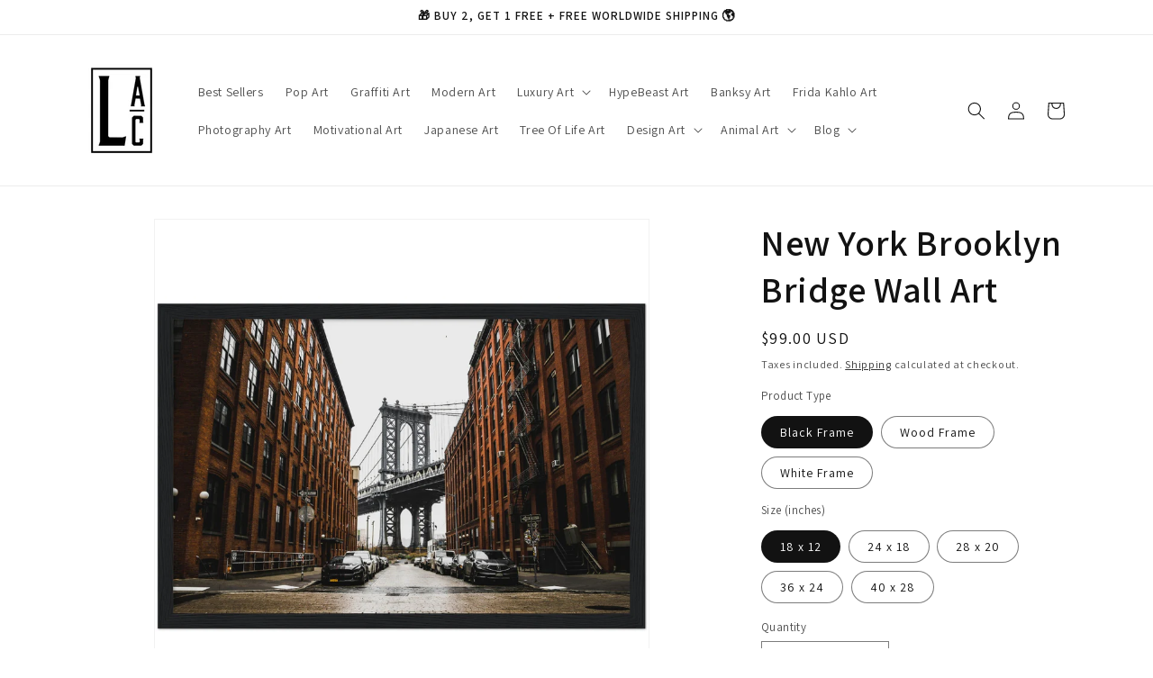

--- FILE ---
content_type: text/html; charset=utf-8
request_url: https://luxuryartcanvas.com/products/new-york-brooklyn-bridge-wall-art
body_size: 42969
content:
<!doctype html>
<html class="js" lang="en">
  <head>
    <script type='text/javascript' src='https://api.concord.tech/site-v1/cae4f8e4-ba69-40c8-ba0f-c2b897f0da3d/site-client'></script>
    <!-- Google Tag Manager -->
    <script>(function(w,d,s,l,i){w[l]=w[l]||[];w[l].push({'gtm.start':
    new Date().getTime(),event:'gtm.js'});var f=d.getElementsByTagName(s)[0],
    j=d.createElement(s),dl=l!='dataLayer'?'&l='+l:'';j.async=true;j.src=
    'https://www.googletagmanager.com/gtm.js?id='+i+dl;f.parentNode.insertBefore(j,f);
    })(window,document,'script','dataLayer','GTM-WSCJRF3G');</script>
    <!-- End Google Tag Manager -->
    <meta charset="utf-8">
    <meta http-equiv="X-UA-Compatible" content="IE=edge">
    <meta name="viewport" content="width=device-width,initial-scale=1">
    <meta name="theme-color" content="">
    <link rel="canonical" href="https://luxuryartcanvas.com/products/new-york-brooklyn-bridge-wall-art"><link rel="icon" type="image/png" href="//luxuryartcanvas.com/cdn/shop/files/Luxury_Art_Canvas.jpg?crop=center&height=32&v=1663085138&width=32"><link rel="preconnect" href="https://fonts.shopifycdn.com" crossorigin><title>
      New York Brooklyn Bridge Wall Art | Luxury Art Canvas
</title>

    
      <meta name="description" content="Bring some travel art into your home décor with our high-quality New York Brooklyn Bridge Wall Art. Shop the best city wall art for your walls. Made in USA">
    

    

<meta property="og:site_name" content="Luxury Art Canvas">
<meta property="og:url" content="https://luxuryartcanvas.com/products/new-york-brooklyn-bridge-wall-art">
<meta property="og:title" content="New York Brooklyn Bridge Wall Art | Luxury Art Canvas">
<meta property="og:type" content="product">
<meta property="og:description" content="Bring some travel art into your home décor with our high-quality New York Brooklyn Bridge Wall Art. Shop the best city wall art for your walls. Made in USA"><meta property="og:image" content="http://luxuryartcanvas.com/cdn/shop/products/new-york-brooklyn-bridge-wall-art-904650.jpg?v=1668638377">
  <meta property="og:image:secure_url" content="https://luxuryartcanvas.com/cdn/shop/products/new-york-brooklyn-bridge-wall-art-904650.jpg?v=1668638377">
  <meta property="og:image:width" content="2048">
  <meta property="og:image:height" content="2048"><meta property="og:price:amount" content="99.00">
  <meta property="og:price:currency" content="USD"><meta name="twitter:card" content="summary_large_image">
<meta name="twitter:title" content="New York Brooklyn Bridge Wall Art | Luxury Art Canvas">
<meta name="twitter:description" content="Bring some travel art into your home décor with our high-quality New York Brooklyn Bridge Wall Art. Shop the best city wall art for your walls. Made in USA">


    <script src="//luxuryartcanvas.com/cdn/shop/t/19/assets/constants.js?v=132983761750457495441742423225" defer="defer"></script>
    <script src="//luxuryartcanvas.com/cdn/shop/t/19/assets/pubsub.js?v=25310214064522200911742423226" defer="defer"></script>
    <script src="//luxuryartcanvas.com/cdn/shop/t/19/assets/global.js?v=184345515105158409801742423225" defer="defer"></script>
    <script src="//luxuryartcanvas.com/cdn/shop/t/19/assets/details-disclosure.js?v=13653116266235556501742423225" defer="defer"></script>
    <script src="//luxuryartcanvas.com/cdn/shop/t/19/assets/details-modal.js?v=25581673532751508451742423225" defer="defer"></script>
    <script src="//luxuryartcanvas.com/cdn/shop/t/19/assets/search-form.js?v=133129549252120666541742423226" defer="defer"></script><script src="//luxuryartcanvas.com/cdn/shop/t/19/assets/animations.js?v=88693664871331136111742423225" defer="defer"></script><script>window.performance && window.performance.mark && window.performance.mark('shopify.content_for_header.start');</script><meta name="google-site-verification" content="eal5n4olM0--SFVUcQbL5lVGG7fACxtFbKM650RZokY">
<meta id="shopify-digital-wallet" name="shopify-digital-wallet" content="/62196154548/digital_wallets/dialog">
<meta name="shopify-checkout-api-token" content="11a465d7e13aff6a0b70aa5f683eaae3">
<meta id="in-context-paypal-metadata" data-shop-id="62196154548" data-venmo-supported="false" data-environment="production" data-locale="en_US" data-paypal-v4="true" data-currency="USD">
<link rel="alternate" type="application/json+oembed" href="https://luxuryartcanvas.com/products/new-york-brooklyn-bridge-wall-art.oembed">
<script async="async" src="/checkouts/internal/preloads.js?locale=en-US"></script>
<script id="shopify-features" type="application/json">{"accessToken":"11a465d7e13aff6a0b70aa5f683eaae3","betas":["rich-media-storefront-analytics"],"domain":"luxuryartcanvas.com","predictiveSearch":true,"shopId":62196154548,"locale":"en"}</script>
<script>var Shopify = Shopify || {};
Shopify.shop = "luxury-art-canvases.myshopify.com";
Shopify.locale = "en";
Shopify.currency = {"active":"USD","rate":"1.0"};
Shopify.country = "US";
Shopify.theme = {"name":"New Luxury Art Canvas","id":173848133968,"schema_name":"Dawn","schema_version":"15.3.0","theme_store_id":887,"role":"main"};
Shopify.theme.handle = "null";
Shopify.theme.style = {"id":null,"handle":null};
Shopify.cdnHost = "luxuryartcanvas.com/cdn";
Shopify.routes = Shopify.routes || {};
Shopify.routes.root = "/";</script>
<script type="module">!function(o){(o.Shopify=o.Shopify||{}).modules=!0}(window);</script>
<script>!function(o){function n(){var o=[];function n(){o.push(Array.prototype.slice.apply(arguments))}return n.q=o,n}var t=o.Shopify=o.Shopify||{};t.loadFeatures=n(),t.autoloadFeatures=n()}(window);</script>
<script id="shop-js-analytics" type="application/json">{"pageType":"product"}</script>
<script defer="defer" async type="module" src="//luxuryartcanvas.com/cdn/shopifycloud/shop-js/modules/v2/client.init-shop-cart-sync_Bc8-qrdt.en.esm.js"></script>
<script defer="defer" async type="module" src="//luxuryartcanvas.com/cdn/shopifycloud/shop-js/modules/v2/chunk.common_CmNk3qlo.esm.js"></script>
<script type="module">
  await import("//luxuryartcanvas.com/cdn/shopifycloud/shop-js/modules/v2/client.init-shop-cart-sync_Bc8-qrdt.en.esm.js");
await import("//luxuryartcanvas.com/cdn/shopifycloud/shop-js/modules/v2/chunk.common_CmNk3qlo.esm.js");

  window.Shopify.SignInWithShop?.initShopCartSync?.({"fedCMEnabled":true,"windoidEnabled":true});

</script>
<script>(function() {
  var isLoaded = false;
  function asyncLoad() {
    if (isLoaded) return;
    isLoaded = true;
    var urls = ["https:\/\/ecommerce-editor-connector.live.gelato.tech\/ecommerce-editor\/v1\/shopify.esm.js?c=4818cdca-a235-42b4-a4ce-ba8a8f4cabab\u0026s=4fa7ee71-93e4-4286-971d-eba8cb2cec4a\u0026shop=luxury-art-canvases.myshopify.com"];
    for (var i = 0; i < urls.length; i++) {
      var s = document.createElement('script');
      s.type = 'text/javascript';
      s.async = true;
      s.src = urls[i];
      var x = document.getElementsByTagName('script')[0];
      x.parentNode.insertBefore(s, x);
    }
  };
  if(window.attachEvent) {
    window.attachEvent('onload', asyncLoad);
  } else {
    window.addEventListener('load', asyncLoad, false);
  }
})();</script>
<script id="__st">var __st={"a":62196154548,"offset":-21600,"reqid":"29fef429-a9fb-49cb-9f57-53ef95ffb714-1762165887","pageurl":"luxuryartcanvas.com\/products\/new-york-brooklyn-bridge-wall-art","u":"7fe637eb438e","p":"product","rtyp":"product","rid":7317723087028};</script>
<script>window.ShopifyPaypalV4VisibilityTracking = true;</script>
<script id="captcha-bootstrap">!function(){'use strict';const t='contact',e='account',n='new_comment',o=[[t,t],['blogs',n],['comments',n],[t,'customer']],c=[[e,'customer_login'],[e,'guest_login'],[e,'recover_customer_password'],[e,'create_customer']],r=t=>t.map((([t,e])=>`form[action*='/${t}']:not([data-nocaptcha='true']) input[name='form_type'][value='${e}']`)).join(','),a=t=>()=>t?[...document.querySelectorAll(t)].map((t=>t.form)):[];function s(){const t=[...o],e=r(t);return a(e)}const i='password',u='form_key',d=['recaptcha-v3-token','g-recaptcha-response','h-captcha-response',i],f=()=>{try{return window.sessionStorage}catch{return}},m='__shopify_v',_=t=>t.elements[u];function p(t,e,n=!1){try{const o=window.sessionStorage,c=JSON.parse(o.getItem(e)),{data:r}=function(t){const{data:e,action:n}=t;return t[m]||n?{data:e,action:n}:{data:t,action:n}}(c);for(const[e,n]of Object.entries(r))t.elements[e]&&(t.elements[e].value=n);n&&o.removeItem(e)}catch(o){console.error('form repopulation failed',{error:o})}}const l='form_type',E='cptcha';function T(t){t.dataset[E]=!0}const w=window,h=w.document,L='Shopify',v='ce_forms',y='captcha';let A=!1;((t,e)=>{const n=(g='f06e6c50-85a8-45c8-87d0-21a2b65856fe',I='https://cdn.shopify.com/shopifycloud/storefront-forms-hcaptcha/ce_storefront_forms_captcha_hcaptcha.v1.5.2.iife.js',D={infoText:'Protected by hCaptcha',privacyText:'Privacy',termsText:'Terms'},(t,e,n)=>{const o=w[L][v],c=o.bindForm;if(c)return c(t,g,e,D).then(n);var r;o.q.push([[t,g,e,D],n]),r=I,A||(h.body.append(Object.assign(h.createElement('script'),{id:'captcha-provider',async:!0,src:r})),A=!0)});var g,I,D;w[L]=w[L]||{},w[L][v]=w[L][v]||{},w[L][v].q=[],w[L][y]=w[L][y]||{},w[L][y].protect=function(t,e){n(t,void 0,e),T(t)},Object.freeze(w[L][y]),function(t,e,n,w,h,L){const[v,y,A,g]=function(t,e,n){const i=e?o:[],u=t?c:[],d=[...i,...u],f=r(d),m=r(i),_=r(d.filter((([t,e])=>n.includes(e))));return[a(f),a(m),a(_),s()]}(w,h,L),I=t=>{const e=t.target;return e instanceof HTMLFormElement?e:e&&e.form},D=t=>v().includes(t);t.addEventListener('submit',(t=>{const e=I(t);if(!e)return;const n=D(e)&&!e.dataset.hcaptchaBound&&!e.dataset.recaptchaBound,o=_(e),c=g().includes(e)&&(!o||!o.value);(n||c)&&t.preventDefault(),c&&!n&&(function(t){try{if(!f())return;!function(t){const e=f();if(!e)return;const n=_(t);if(!n)return;const o=n.value;o&&e.removeItem(o)}(t);const e=Array.from(Array(32),(()=>Math.random().toString(36)[2])).join('');!function(t,e){_(t)||t.append(Object.assign(document.createElement('input'),{type:'hidden',name:u})),t.elements[u].value=e}(t,e),function(t,e){const n=f();if(!n)return;const o=[...t.querySelectorAll(`input[type='${i}']`)].map((({name:t})=>t)),c=[...d,...o],r={};for(const[a,s]of new FormData(t).entries())c.includes(a)||(r[a]=s);n.setItem(e,JSON.stringify({[m]:1,action:t.action,data:r}))}(t,e)}catch(e){console.error('failed to persist form',e)}}(e),e.submit())}));const S=(t,e)=>{t&&!t.dataset[E]&&(n(t,e.some((e=>e===t))),T(t))};for(const o of['focusin','change'])t.addEventListener(o,(t=>{const e=I(t);D(e)&&S(e,y())}));const B=e.get('form_key'),M=e.get(l),P=B&&M;t.addEventListener('DOMContentLoaded',(()=>{const t=y();if(P)for(const e of t)e.elements[l].value===M&&p(e,B);[...new Set([...A(),...v().filter((t=>'true'===t.dataset.shopifyCaptcha))])].forEach((e=>S(e,t)))}))}(h,new URLSearchParams(w.location.search),n,t,e,['guest_login'])})(!0,!0)}();</script>
<script integrity="sha256-52AcMU7V7pcBOXWImdc/TAGTFKeNjmkeM1Pvks/DTgc=" data-source-attribution="shopify.loadfeatures" defer="defer" src="//luxuryartcanvas.com/cdn/shopifycloud/storefront/assets/storefront/load_feature-81c60534.js" crossorigin="anonymous"></script>
<script data-source-attribution="shopify.dynamic_checkout.dynamic.init">var Shopify=Shopify||{};Shopify.PaymentButton=Shopify.PaymentButton||{isStorefrontPortableWallets:!0,init:function(){window.Shopify.PaymentButton.init=function(){};var t=document.createElement("script");t.src="https://luxuryartcanvas.com/cdn/shopifycloud/portable-wallets/latest/portable-wallets.en.js",t.type="module",document.head.appendChild(t)}};
</script>
<script data-source-attribution="shopify.dynamic_checkout.buyer_consent">
  function portableWalletsHideBuyerConsent(e){var t=document.getElementById("shopify-buyer-consent"),n=document.getElementById("shopify-subscription-policy-button");t&&n&&(t.classList.add("hidden"),t.setAttribute("aria-hidden","true"),n.removeEventListener("click",e))}function portableWalletsShowBuyerConsent(e){var t=document.getElementById("shopify-buyer-consent"),n=document.getElementById("shopify-subscription-policy-button");t&&n&&(t.classList.remove("hidden"),t.removeAttribute("aria-hidden"),n.addEventListener("click",e))}window.Shopify?.PaymentButton&&(window.Shopify.PaymentButton.hideBuyerConsent=portableWalletsHideBuyerConsent,window.Shopify.PaymentButton.showBuyerConsent=portableWalletsShowBuyerConsent);
</script>
<script>
  function portableWalletsCleanup(e){e&&e.src&&console.error("Failed to load portable wallets script "+e.src);var t=document.querySelectorAll("shopify-accelerated-checkout .shopify-payment-button__skeleton, shopify-accelerated-checkout-cart .wallet-cart-button__skeleton"),e=document.getElementById("shopify-buyer-consent");for(let e=0;e<t.length;e++)t[e].remove();e&&e.remove()}function portableWalletsNotLoadedAsModule(e){e instanceof ErrorEvent&&"string"==typeof e.message&&e.message.includes("import.meta")&&"string"==typeof e.filename&&e.filename.includes("portable-wallets")&&(window.removeEventListener("error",portableWalletsNotLoadedAsModule),window.Shopify.PaymentButton.failedToLoad=e,"loading"===document.readyState?document.addEventListener("DOMContentLoaded",window.Shopify.PaymentButton.init):window.Shopify.PaymentButton.init())}window.addEventListener("error",portableWalletsNotLoadedAsModule);
</script>

<script type="module" src="https://luxuryartcanvas.com/cdn/shopifycloud/portable-wallets/latest/portable-wallets.en.js" onError="portableWalletsCleanup(this)" crossorigin="anonymous"></script>
<script nomodule>
  document.addEventListener("DOMContentLoaded", portableWalletsCleanup);
</script>

<link id="shopify-accelerated-checkout-styles" rel="stylesheet" media="screen" href="https://luxuryartcanvas.com/cdn/shopifycloud/portable-wallets/latest/accelerated-checkout-backwards-compat.css" crossorigin="anonymous">
<style id="shopify-accelerated-checkout-cart">
        #shopify-buyer-consent {
  margin-top: 1em;
  display: inline-block;
  width: 100%;
}

#shopify-buyer-consent.hidden {
  display: none;
}

#shopify-subscription-policy-button {
  background: none;
  border: none;
  padding: 0;
  text-decoration: underline;
  font-size: inherit;
  cursor: pointer;
}

#shopify-subscription-policy-button::before {
  box-shadow: none;
}

      </style>
<script id="sections-script" data-sections="header" defer="defer" src="//luxuryartcanvas.com/cdn/shop/t/19/compiled_assets/scripts.js?3155"></script>
<script>window.performance && window.performance.mark && window.performance.mark('shopify.content_for_header.end');</script>


    <style data-shopify>
      @font-face {
  font-family: Assistant;
  font-weight: 400;
  font-style: normal;
  font-display: swap;
  src: url("//luxuryartcanvas.com/cdn/fonts/assistant/assistant_n4.9120912a469cad1cc292572851508ca49d12e768.woff2") format("woff2"),
       url("//luxuryartcanvas.com/cdn/fonts/assistant/assistant_n4.6e9875ce64e0fefcd3f4446b7ec9036b3ddd2985.woff") format("woff");
}

      @font-face {
  font-family: Assistant;
  font-weight: 700;
  font-style: normal;
  font-display: swap;
  src: url("//luxuryartcanvas.com/cdn/fonts/assistant/assistant_n7.bf44452348ec8b8efa3aa3068825305886b1c83c.woff2") format("woff2"),
       url("//luxuryartcanvas.com/cdn/fonts/assistant/assistant_n7.0c887fee83f6b3bda822f1150b912c72da0f7b64.woff") format("woff");
}

      
      
      @font-face {
  font-family: Assistant;
  font-weight: 600;
  font-style: normal;
  font-display: swap;
  src: url("//luxuryartcanvas.com/cdn/fonts/assistant/assistant_n6.b2cbcfa81550fc99b5d970d0ef582eebcbac24e0.woff2") format("woff2"),
       url("//luxuryartcanvas.com/cdn/fonts/assistant/assistant_n6.5dced1e1f897f561a8304b6ef1c533d81fd1c6e0.woff") format("woff");
}


      
        :root,
        .color-background-1 {
          --color-background: 255,255,255;
        
          --gradient-background: #ffffff;
        

        

        --color-foreground: 18,18,18;
        --color-background-contrast: 191,191,191;
        --color-shadow: 18,18,18;
        --color-button: 18,18,18;
        --color-button-text: 255,255,255;
        --color-secondary-button: 255,255,255;
        --color-secondary-button-text: 18,18,18;
        --color-link: 18,18,18;
        --color-badge-foreground: 18,18,18;
        --color-badge-background: 255,255,255;
        --color-badge-border: 18,18,18;
        --payment-terms-background-color: rgb(255 255 255);
      }
      
        
        .color-background-2 {
          --color-background: 243,243,243;
        
          --gradient-background: #f3f3f3;
        

        

        --color-foreground: 18,18,18;
        --color-background-contrast: 179,179,179;
        --color-shadow: 18,18,18;
        --color-button: 18,18,18;
        --color-button-text: 243,243,243;
        --color-secondary-button: 243,243,243;
        --color-secondary-button-text: 18,18,18;
        --color-link: 18,18,18;
        --color-badge-foreground: 18,18,18;
        --color-badge-background: 243,243,243;
        --color-badge-border: 18,18,18;
        --payment-terms-background-color: rgb(243 243 243);
      }
      
        
        .color-inverse {
          --color-background: 18,18,18;
        
          --gradient-background: #121212;
        

        

        --color-foreground: 255,255,255;
        --color-background-contrast: 146,146,146;
        --color-shadow: 18,18,18;
        --color-button: 255,255,255;
        --color-button-text: 18,18,18;
        --color-secondary-button: 18,18,18;
        --color-secondary-button-text: 255,255,255;
        --color-link: 255,255,255;
        --color-badge-foreground: 255,255,255;
        --color-badge-background: 18,18,18;
        --color-badge-border: 255,255,255;
        --payment-terms-background-color: rgb(18 18 18);
      }
      
        
        .color-accent-1 {
          --color-background: 18,18,18;
        
          --gradient-background: #121212;
        

        

        --color-foreground: 255,255,255;
        --color-background-contrast: 146,146,146;
        --color-shadow: 18,18,18;
        --color-button: 255,255,255;
        --color-button-text: 18,18,18;
        --color-secondary-button: 18,18,18;
        --color-secondary-button-text: 255,255,255;
        --color-link: 255,255,255;
        --color-badge-foreground: 255,255,255;
        --color-badge-background: 18,18,18;
        --color-badge-border: 255,255,255;
        --payment-terms-background-color: rgb(18 18 18);
      }
      
        
        .color-accent-2 {
          --color-background: 51,79,180;
        
          --gradient-background: #334fb4;
        

        

        --color-foreground: 255,255,255;
        --color-background-contrast: 23,35,81;
        --color-shadow: 18,18,18;
        --color-button: 255,255,255;
        --color-button-text: 51,79,180;
        --color-secondary-button: 51,79,180;
        --color-secondary-button-text: 255,255,255;
        --color-link: 255,255,255;
        --color-badge-foreground: 255,255,255;
        --color-badge-background: 51,79,180;
        --color-badge-border: 255,255,255;
        --payment-terms-background-color: rgb(51 79 180);
      }
      

      body, .color-background-1, .color-background-2, .color-inverse, .color-accent-1, .color-accent-2 {
        color: rgba(var(--color-foreground), 0.75);
        background-color: rgb(var(--color-background));
      }

      :root {
        --font-body-family: Assistant, sans-serif;
        --font-body-style: normal;
        --font-body-weight: 400;
        --font-body-weight-bold: 700;

        --font-heading-family: Assistant, sans-serif;
        --font-heading-style: normal;
        --font-heading-weight: 600;

        --font-body-scale: 1.0;
        --font-heading-scale: 1.0;

        --media-padding: px;
        --media-border-opacity: 0.05;
        --media-border-width: 1px;
        --media-radius: 0px;
        --media-shadow-opacity: 0.0;
        --media-shadow-horizontal-offset: 0px;
        --media-shadow-vertical-offset: -4px;
        --media-shadow-blur-radius: 5px;
        --media-shadow-visible: 0;

        --page-width: 120rem;
        --page-width-margin: 0rem;

        --product-card-image-padding: 0.0rem;
        --product-card-corner-radius: 0.0rem;
        --product-card-text-alignment: left;
        --product-card-border-width: 0.0rem;
        --product-card-border-opacity: 0.1;
        --product-card-shadow-opacity: 0.0;
        --product-card-shadow-visible: 0;
        --product-card-shadow-horizontal-offset: 0.0rem;
        --product-card-shadow-vertical-offset: 0.4rem;
        --product-card-shadow-blur-radius: 0.5rem;

        --collection-card-image-padding: 0.0rem;
        --collection-card-corner-radius: 0.0rem;
        --collection-card-text-alignment: left;
        --collection-card-border-width: 0.0rem;
        --collection-card-border-opacity: 0.0;
        --collection-card-shadow-opacity: 0.1;
        --collection-card-shadow-visible: 1;
        --collection-card-shadow-horizontal-offset: 0.0rem;
        --collection-card-shadow-vertical-offset: 0.0rem;
        --collection-card-shadow-blur-radius: 0.0rem;

        --blog-card-image-padding: 0.0rem;
        --blog-card-corner-radius: 0.0rem;
        --blog-card-text-alignment: left;
        --blog-card-border-width: 0.0rem;
        --blog-card-border-opacity: 0.0;
        --blog-card-shadow-opacity: 0.1;
        --blog-card-shadow-visible: 1;
        --blog-card-shadow-horizontal-offset: 0.0rem;
        --blog-card-shadow-vertical-offset: 0.0rem;
        --blog-card-shadow-blur-radius: 0.0rem;

        --badge-corner-radius: 4.0rem;

        --popup-border-width: 1px;
        --popup-border-opacity: 0.1;
        --popup-corner-radius: 0px;
        --popup-shadow-opacity: 0.0;
        --popup-shadow-horizontal-offset: 0px;
        --popup-shadow-vertical-offset: 4px;
        --popup-shadow-blur-radius: 5px;

        --drawer-border-width: 1px;
        --drawer-border-opacity: 0.1;
        --drawer-shadow-opacity: 0.0;
        --drawer-shadow-horizontal-offset: 0px;
        --drawer-shadow-vertical-offset: 4px;
        --drawer-shadow-blur-radius: 5px;

        --spacing-sections-desktop: 0px;
        --spacing-sections-mobile: 0px;

        --grid-desktop-vertical-spacing: 8px;
        --grid-desktop-horizontal-spacing: 8px;
        --grid-mobile-vertical-spacing: 4px;
        --grid-mobile-horizontal-spacing: 4px;

        --text-boxes-border-opacity: 0.1;
        --text-boxes-border-width: 0px;
        --text-boxes-radius: 0px;
        --text-boxes-shadow-opacity: 0.0;
        --text-boxes-shadow-visible: 0;
        --text-boxes-shadow-horizontal-offset: 0px;
        --text-boxes-shadow-vertical-offset: 4px;
        --text-boxes-shadow-blur-radius: 5px;

        --buttons-radius: 6px;
        --buttons-radius-outset: 8px;
        --buttons-border-width: 2px;
        --buttons-border-opacity: 1.0;
        --buttons-shadow-opacity: 0.0;
        --buttons-shadow-visible: 0;
        --buttons-shadow-horizontal-offset: 0px;
        --buttons-shadow-vertical-offset: 4px;
        --buttons-shadow-blur-radius: 5px;
        --buttons-border-offset: 0.3px;

        --inputs-radius: 0px;
        --inputs-border-width: 1px;
        --inputs-border-opacity: 0.55;
        --inputs-shadow-opacity: 0.0;
        --inputs-shadow-horizontal-offset: 0px;
        --inputs-margin-offset: 0px;
        --inputs-shadow-vertical-offset: 4px;
        --inputs-shadow-blur-radius: 5px;
        --inputs-radius-outset: 0px;

        --variant-pills-radius: 40px;
        --variant-pills-border-width: 1px;
        --variant-pills-border-opacity: 0.55;
        --variant-pills-shadow-opacity: 0.0;
        --variant-pills-shadow-horizontal-offset: 0px;
        --variant-pills-shadow-vertical-offset: 4px;
        --variant-pills-shadow-blur-radius: 5px;
      }

      *,
      *::before,
      *::after {
        box-sizing: inherit;
      }

      html {
        box-sizing: border-box;
        font-size: calc(var(--font-body-scale) * 62.5%);
        height: 100%;
      }

      body {
        display: grid;
        grid-template-rows: auto auto 1fr auto;
        grid-template-columns: 100%;
        min-height: 100%;
        margin: 0;
        font-size: 1.5rem;
        letter-spacing: 0.06rem;
        line-height: calc(1 + 0.8 / var(--font-body-scale));
        font-family: var(--font-body-family);
        font-style: var(--font-body-style);
        font-weight: var(--font-body-weight);
      }

      @media screen and (min-width: 750px) {
        body {
          font-size: 1.6rem;
        }
      }
    </style>

    <link href="//luxuryartcanvas.com/cdn/shop/t/19/assets/base.css?v=159841507637079171801742423225" rel="stylesheet" type="text/css" media="all" />
    <link rel="stylesheet" href="//luxuryartcanvas.com/cdn/shop/t/19/assets/component-cart-items.css?v=123238115697927560811742423225" media="print" onload="this.media='all'">
      <link rel="preload" as="font" href="//luxuryartcanvas.com/cdn/fonts/assistant/assistant_n4.9120912a469cad1cc292572851508ca49d12e768.woff2" type="font/woff2" crossorigin>
      

      <link rel="preload" as="font" href="//luxuryartcanvas.com/cdn/fonts/assistant/assistant_n6.b2cbcfa81550fc99b5d970d0ef582eebcbac24e0.woff2" type="font/woff2" crossorigin>
      
<link href="//luxuryartcanvas.com/cdn/shop/t/19/assets/component-localization-form.css?v=170315343355214948141742423225" rel="stylesheet" type="text/css" media="all" />
      <script src="//luxuryartcanvas.com/cdn/shop/t/19/assets/localization-form.js?v=144176611646395275351742423226" defer="defer"></script><link
        rel="stylesheet"
        href="//luxuryartcanvas.com/cdn/shop/t/19/assets/component-predictive-search.css?v=118923337488134913561742423225"
        media="print"
        onload="this.media='all'"
      ><script>
      if (Shopify.designMode) {
        document.documentElement.classList.add('shopify-design-mode');
      }
    </script>
  <!-- BEGIN app block: shopify://apps/klaviyo-email-marketing-sms/blocks/klaviyo-onsite-embed/2632fe16-c075-4321-a88b-50b567f42507 -->












  <script async src="https://static.klaviyo.com/onsite/js/WwgXLa/klaviyo.js?company_id=WwgXLa"></script>
  <script>!function(){if(!window.klaviyo){window._klOnsite=window._klOnsite||[];try{window.klaviyo=new Proxy({},{get:function(n,i){return"push"===i?function(){var n;(n=window._klOnsite).push.apply(n,arguments)}:function(){for(var n=arguments.length,o=new Array(n),w=0;w<n;w++)o[w]=arguments[w];var t="function"==typeof o[o.length-1]?o.pop():void 0,e=new Promise((function(n){window._klOnsite.push([i].concat(o,[function(i){t&&t(i),n(i)}]))}));return e}}})}catch(n){window.klaviyo=window.klaviyo||[],window.klaviyo.push=function(){var n;(n=window._klOnsite).push.apply(n,arguments)}}}}();</script>

  
    <script id="viewed_product">
      if (item == null) {
        var _learnq = _learnq || [];

        var MetafieldReviews = null
        var MetafieldYotpoRating = null
        var MetafieldYotpoCount = null
        var MetafieldLooxRating = null
        var MetafieldLooxCount = null
        var okendoProduct = null
        var okendoProductReviewCount = null
        var okendoProductReviewAverageValue = null
        try {
          // The following fields are used for Customer Hub recently viewed in order to add reviews.
          // This information is not part of __kla_viewed. Instead, it is part of __kla_viewed_reviewed_items
          MetafieldReviews = {};
          MetafieldYotpoRating = null
          MetafieldYotpoCount = null
          MetafieldLooxRating = null
          MetafieldLooxCount = null

          okendoProduct = null
          // If the okendo metafield is not legacy, it will error, which then requires the new json formatted data
          if (okendoProduct && 'error' in okendoProduct) {
            okendoProduct = null
          }
          okendoProductReviewCount = okendoProduct ? okendoProduct.reviewCount : null
          okendoProductReviewAverageValue = okendoProduct ? okendoProduct.reviewAverageValue : null
        } catch (error) {
          console.error('Error in Klaviyo onsite reviews tracking:', error);
        }

        var item = {
          Name: "New York Brooklyn Bridge Wall Art",
          ProductID: 7317723087028,
          Categories: ["Best Sellers","New York Wall Art","Photography Wall Art"],
          ImageURL: "https://luxuryartcanvas.com/cdn/shop/products/new-york-brooklyn-bridge-wall-art-904650_grande.jpg?v=1668638377",
          URL: "https://luxuryartcanvas.com/products/new-york-brooklyn-bridge-wall-art",
          Brand: "Gelato",
          Price: "$99.00",
          Value: "99.00",
          CompareAtPrice: "$0.00"
        };
        _learnq.push(['track', 'Viewed Product', item]);
        _learnq.push(['trackViewedItem', {
          Title: item.Name,
          ItemId: item.ProductID,
          Categories: item.Categories,
          ImageUrl: item.ImageURL,
          Url: item.URL,
          Metadata: {
            Brand: item.Brand,
            Price: item.Price,
            Value: item.Value,
            CompareAtPrice: item.CompareAtPrice
          },
          metafields:{
            reviews: MetafieldReviews,
            yotpo:{
              rating: MetafieldYotpoRating,
              count: MetafieldYotpoCount,
            },
            loox:{
              rating: MetafieldLooxRating,
              count: MetafieldLooxCount,
            },
            okendo: {
              rating: okendoProductReviewAverageValue,
              count: okendoProductReviewCount,
            }
          }
        }]);
      }
    </script>
  




  <script>
    window.klaviyoReviewsProductDesignMode = false
  </script>







<!-- END app block --><link href="https://monorail-edge.shopifysvc.com" rel="dns-prefetch">
<script>(function(){if ("sendBeacon" in navigator && "performance" in window) {try {var session_token_from_headers = performance.getEntriesByType('navigation')[0].serverTiming.find(x => x.name == '_s').description;} catch {var session_token_from_headers = undefined;}var session_cookie_matches = document.cookie.match(/_shopify_s=([^;]*)/);var session_token_from_cookie = session_cookie_matches && session_cookie_matches.length === 2 ? session_cookie_matches[1] : "";var session_token = session_token_from_headers || session_token_from_cookie || "";function handle_abandonment_event(e) {var entries = performance.getEntries().filter(function(entry) {return /monorail-edge.shopifysvc.com/.test(entry.name);});if (!window.abandonment_tracked && entries.length === 0) {window.abandonment_tracked = true;var currentMs = Date.now();var navigation_start = performance.timing.navigationStart;var payload = {shop_id: 62196154548,url: window.location.href,navigation_start,duration: currentMs - navigation_start,session_token,page_type: "product"};window.navigator.sendBeacon("https://monorail-edge.shopifysvc.com/v1/produce", JSON.stringify({schema_id: "online_store_buyer_site_abandonment/1.1",payload: payload,metadata: {event_created_at_ms: currentMs,event_sent_at_ms: currentMs}}));}}window.addEventListener('pagehide', handle_abandonment_event);}}());</script>
<script id="web-pixels-manager-setup">(function e(e,d,r,n,o){if(void 0===o&&(o={}),!Boolean(null===(a=null===(i=window.Shopify)||void 0===i?void 0:i.analytics)||void 0===a?void 0:a.replayQueue)){var i,a;window.Shopify=window.Shopify||{};var t=window.Shopify;t.analytics=t.analytics||{};var s=t.analytics;s.replayQueue=[],s.publish=function(e,d,r){return s.replayQueue.push([e,d,r]),!0};try{self.performance.mark("wpm:start")}catch(e){}var l=function(){var e={modern:/Edge?\/(1{2}[4-9]|1[2-9]\d|[2-9]\d{2}|\d{4,})\.\d+(\.\d+|)|Firefox\/(1{2}[4-9]|1[2-9]\d|[2-9]\d{2}|\d{4,})\.\d+(\.\d+|)|Chrom(ium|e)\/(9{2}|\d{3,})\.\d+(\.\d+|)|(Maci|X1{2}).+ Version\/(15\.\d+|(1[6-9]|[2-9]\d|\d{3,})\.\d+)([,.]\d+|)( \(\w+\)|)( Mobile\/\w+|) Safari\/|Chrome.+OPR\/(9{2}|\d{3,})\.\d+\.\d+|(CPU[ +]OS|iPhone[ +]OS|CPU[ +]iPhone|CPU IPhone OS|CPU iPad OS)[ +]+(15[._]\d+|(1[6-9]|[2-9]\d|\d{3,})[._]\d+)([._]\d+|)|Android:?[ /-](13[3-9]|1[4-9]\d|[2-9]\d{2}|\d{4,})(\.\d+|)(\.\d+|)|Android.+Firefox\/(13[5-9]|1[4-9]\d|[2-9]\d{2}|\d{4,})\.\d+(\.\d+|)|Android.+Chrom(ium|e)\/(13[3-9]|1[4-9]\d|[2-9]\d{2}|\d{4,})\.\d+(\.\d+|)|SamsungBrowser\/([2-9]\d|\d{3,})\.\d+/,legacy:/Edge?\/(1[6-9]|[2-9]\d|\d{3,})\.\d+(\.\d+|)|Firefox\/(5[4-9]|[6-9]\d|\d{3,})\.\d+(\.\d+|)|Chrom(ium|e)\/(5[1-9]|[6-9]\d|\d{3,})\.\d+(\.\d+|)([\d.]+$|.*Safari\/(?![\d.]+ Edge\/[\d.]+$))|(Maci|X1{2}).+ Version\/(10\.\d+|(1[1-9]|[2-9]\d|\d{3,})\.\d+)([,.]\d+|)( \(\w+\)|)( Mobile\/\w+|) Safari\/|Chrome.+OPR\/(3[89]|[4-9]\d|\d{3,})\.\d+\.\d+|(CPU[ +]OS|iPhone[ +]OS|CPU[ +]iPhone|CPU IPhone OS|CPU iPad OS)[ +]+(10[._]\d+|(1[1-9]|[2-9]\d|\d{3,})[._]\d+)([._]\d+|)|Android:?[ /-](13[3-9]|1[4-9]\d|[2-9]\d{2}|\d{4,})(\.\d+|)(\.\d+|)|Mobile Safari.+OPR\/([89]\d|\d{3,})\.\d+\.\d+|Android.+Firefox\/(13[5-9]|1[4-9]\d|[2-9]\d{2}|\d{4,})\.\d+(\.\d+|)|Android.+Chrom(ium|e)\/(13[3-9]|1[4-9]\d|[2-9]\d{2}|\d{4,})\.\d+(\.\d+|)|Android.+(UC? ?Browser|UCWEB|U3)[ /]?(15\.([5-9]|\d{2,})|(1[6-9]|[2-9]\d|\d{3,})\.\d+)\.\d+|SamsungBrowser\/(5\.\d+|([6-9]|\d{2,})\.\d+)|Android.+MQ{2}Browser\/(14(\.(9|\d{2,})|)|(1[5-9]|[2-9]\d|\d{3,})(\.\d+|))(\.\d+|)|K[Aa][Ii]OS\/(3\.\d+|([4-9]|\d{2,})\.\d+)(\.\d+|)/},d=e.modern,r=e.legacy,n=navigator.userAgent;return n.match(d)?"modern":n.match(r)?"legacy":"unknown"}(),u="modern"===l?"modern":"legacy",c=(null!=n?n:{modern:"",legacy:""})[u],f=function(e){return[e.baseUrl,"/wpm","/b",e.hashVersion,"modern"===e.buildTarget?"m":"l",".js"].join("")}({baseUrl:d,hashVersion:r,buildTarget:u}),m=function(e){var d=e.version,r=e.bundleTarget,n=e.surface,o=e.pageUrl,i=e.monorailEndpoint;return{emit:function(e){var a=e.status,t=e.errorMsg,s=(new Date).getTime(),l=JSON.stringify({metadata:{event_sent_at_ms:s},events:[{schema_id:"web_pixels_manager_load/3.1",payload:{version:d,bundle_target:r,page_url:o,status:a,surface:n,error_msg:t},metadata:{event_created_at_ms:s}}]});if(!i)return console&&console.warn&&console.warn("[Web Pixels Manager] No Monorail endpoint provided, skipping logging."),!1;try{return self.navigator.sendBeacon.bind(self.navigator)(i,l)}catch(e){}var u=new XMLHttpRequest;try{return u.open("POST",i,!0),u.setRequestHeader("Content-Type","text/plain"),u.send(l),!0}catch(e){return console&&console.warn&&console.warn("[Web Pixels Manager] Got an unhandled error while logging to Monorail."),!1}}}}({version:r,bundleTarget:l,surface:e.surface,pageUrl:self.location.href,monorailEndpoint:e.monorailEndpoint});try{o.browserTarget=l,function(e){var d=e.src,r=e.async,n=void 0===r||r,o=e.onload,i=e.onerror,a=e.sri,t=e.scriptDataAttributes,s=void 0===t?{}:t,l=document.createElement("script"),u=document.querySelector("head"),c=document.querySelector("body");if(l.async=n,l.src=d,a&&(l.integrity=a,l.crossOrigin="anonymous"),s)for(var f in s)if(Object.prototype.hasOwnProperty.call(s,f))try{l.dataset[f]=s[f]}catch(e){}if(o&&l.addEventListener("load",o),i&&l.addEventListener("error",i),u)u.appendChild(l);else{if(!c)throw new Error("Did not find a head or body element to append the script");c.appendChild(l)}}({src:f,async:!0,onload:function(){if(!function(){var e,d;return Boolean(null===(d=null===(e=window.Shopify)||void 0===e?void 0:e.analytics)||void 0===d?void 0:d.initialized)}()){var d=window.webPixelsManager.init(e)||void 0;if(d){var r=window.Shopify.analytics;r.replayQueue.forEach((function(e){var r=e[0],n=e[1],o=e[2];d.publishCustomEvent(r,n,o)})),r.replayQueue=[],r.publish=d.publishCustomEvent,r.visitor=d.visitor,r.initialized=!0}}},onerror:function(){return m.emit({status:"failed",errorMsg:"".concat(f," has failed to load")})},sri:function(e){var d=/^sha384-[A-Za-z0-9+/=]+$/;return"string"==typeof e&&d.test(e)}(c)?c:"",scriptDataAttributes:o}),m.emit({status:"loading"})}catch(e){m.emit({status:"failed",errorMsg:(null==e?void 0:e.message)||"Unknown error"})}}})({shopId: 62196154548,storefrontBaseUrl: "https://luxuryartcanvas.com",extensionsBaseUrl: "https://extensions.shopifycdn.com/cdn/shopifycloud/web-pixels-manager",monorailEndpoint: "https://monorail-edge.shopifysvc.com/unstable/produce_batch",surface: "storefront-renderer",enabledBetaFlags: ["2dca8a86"],webPixelsConfigList: [{"id":"2261188944","configuration":"{\"accountID\":\"WwgXLa\",\"webPixelConfig\":\"eyJlbmFibGVBZGRlZFRvQ2FydEV2ZW50cyI6IHRydWV9\"}","eventPayloadVersion":"v1","runtimeContext":"STRICT","scriptVersion":"7a0aa26adbbfbe7c08c2e23d3f8b6948","type":"APP","apiClientId":123074,"privacyPurposes":["ANALYTICS","MARKETING"],"dataSharingAdjustments":{"protectedCustomerApprovalScopes":["read_customer_address","read_customer_email","read_customer_name","read_customer_personal_data","read_customer_phone"]}},{"id":"2174943568","configuration":"{\"tagID\":\"2612531415484\"}","eventPayloadVersion":"v1","runtimeContext":"STRICT","scriptVersion":"18031546ee651571ed29edbe71a3550b","type":"APP","apiClientId":3009811,"privacyPurposes":["ANALYTICS","MARKETING","SALE_OF_DATA"],"dataSharingAdjustments":{"protectedCustomerApprovalScopes":["read_customer_address","read_customer_email","read_customer_name","read_customer_personal_data","read_customer_phone"]}},{"id":"769851728","configuration":"{\"config\":\"{\\\"google_tag_ids\\\":[\\\"AW-11343818045\\\",\\\"GT-TW55FK5\\\"],\\\"target_country\\\":\\\"US\\\",\\\"gtag_events\\\":[{\\\"type\\\":\\\"search\\\",\\\"action_label\\\":\\\"AW-11343818045\\\/KRZkCMf1p54aEL3ak6Eq\\\"},{\\\"type\\\":\\\"begin_checkout\\\",\\\"action_label\\\":\\\"AW-11343818045\\\/hz0aCM31p54aEL3ak6Eq\\\"},{\\\"type\\\":\\\"view_item\\\",\\\"action_label\\\":[\\\"AW-11343818045\\\/dFIPCMT1p54aEL3ak6Eq\\\",\\\"MC-WFP3JHGVE7\\\"]},{\\\"type\\\":\\\"purchase\\\",\\\"action_label\\\":[\\\"AW-11343818045\\\/spF5CL71p54aEL3ak6Eq\\\",\\\"MC-WFP3JHGVE7\\\"]},{\\\"type\\\":\\\"page_view\\\",\\\"action_label\\\":[\\\"AW-11343818045\\\/9FYwCMH1p54aEL3ak6Eq\\\",\\\"MC-WFP3JHGVE7\\\"]},{\\\"type\\\":\\\"add_payment_info\\\",\\\"action_label\\\":\\\"AW-11343818045\\\/op0UCND1p54aEL3ak6Eq\\\"},{\\\"type\\\":\\\"add_to_cart\\\",\\\"action_label\\\":\\\"AW-11343818045\\\/TknSCMr1p54aEL3ak6Eq\\\"}],\\\"enable_monitoring_mode\\\":false}\"}","eventPayloadVersion":"v1","runtimeContext":"OPEN","scriptVersion":"b2a88bafab3e21179ed38636efcd8a93","type":"APP","apiClientId":1780363,"privacyPurposes":[],"dataSharingAdjustments":{"protectedCustomerApprovalScopes":["read_customer_address","read_customer_email","read_customer_name","read_customer_personal_data","read_customer_phone"]}},{"id":"shopify-app-pixel","configuration":"{}","eventPayloadVersion":"v1","runtimeContext":"STRICT","scriptVersion":"0450","apiClientId":"shopify-pixel","type":"APP","privacyPurposes":["ANALYTICS","MARKETING"]},{"id":"shopify-custom-pixel","eventPayloadVersion":"v1","runtimeContext":"LAX","scriptVersion":"0450","apiClientId":"shopify-pixel","type":"CUSTOM","privacyPurposes":["ANALYTICS","MARKETING"]}],isMerchantRequest: false,initData: {"shop":{"name":"Luxury Art Canvas","paymentSettings":{"currencyCode":"USD"},"myshopifyDomain":"luxury-art-canvases.myshopify.com","countryCode":"FR","storefrontUrl":"https:\/\/luxuryartcanvas.com"},"customer":null,"cart":null,"checkout":null,"productVariants":[{"price":{"amount":99.0,"currencyCode":"USD"},"product":{"title":"New York Brooklyn Bridge Wall Art","vendor":"Gelato","id":"7317723087028","untranslatedTitle":"New York Brooklyn Bridge Wall Art","url":"\/products\/new-york-brooklyn-bridge-wall-art","type":"Print Material"},"id":"42037395816628","image":{"src":"\/\/luxuryartcanvas.com\/cdn\/shop\/products\/new-york-brooklyn-bridge-wall-art-723451.jpg?v=1669995456"},"sku":"4adff46f-5800-41b3-a1dc-816c04d3e63d","title":"Black Frame \/ 18 x 12","untranslatedTitle":"Black Frame \/ 18 x 12"},{"price":{"amount":129.0,"currencyCode":"USD"},"product":{"title":"New York Brooklyn Bridge Wall Art","vendor":"Gelato","id":"7317723087028","untranslatedTitle":"New York Brooklyn Bridge Wall Art","url":"\/products\/new-york-brooklyn-bridge-wall-art","type":"Print Material"},"id":"42037395914932","image":{"src":"\/\/luxuryartcanvas.com\/cdn\/shop\/products\/new-york-brooklyn-bridge-wall-art-460071.jpg?v=1668638377"},"sku":"64f783a8-3c90-451b-b714-1b1a687025ed","title":"Black Frame \/ 24 x 18","untranslatedTitle":"Black Frame \/ 24 x 18"},{"price":{"amount":169.0,"currencyCode":"USD"},"product":{"title":"New York Brooklyn Bridge Wall Art","vendor":"Gelato","id":"7317723087028","untranslatedTitle":"New York Brooklyn Bridge Wall Art","url":"\/products\/new-york-brooklyn-bridge-wall-art","type":"Print Material"},"id":"42037396013236","image":{"src":"\/\/luxuryartcanvas.com\/cdn\/shop\/products\/new-york-brooklyn-bridge-wall-art-596196.jpg?v=1669995456"},"sku":"bdbf8065-913c-4c3e-9c71-e88878758be8","title":"Black Frame \/ 28 x 20","untranslatedTitle":"Black Frame \/ 28 x 20"},{"price":{"amount":199.0,"currencyCode":"USD"},"product":{"title":"New York Brooklyn Bridge Wall Art","vendor":"Gelato","id":"7317723087028","untranslatedTitle":"New York Brooklyn Bridge Wall Art","url":"\/products\/new-york-brooklyn-bridge-wall-art","type":"Print Material"},"id":"42037396111540","image":{"src":"\/\/luxuryartcanvas.com\/cdn\/shop\/products\/new-york-brooklyn-bridge-wall-art-314543.jpg?v=1669995470"},"sku":"e1f07200-91ee-48d7-858f-3c9af5ce6610","title":"Black Frame \/ 36 x 24","untranslatedTitle":"Black Frame \/ 36 x 24"},{"price":{"amount":219.0,"currencyCode":"USD"},"product":{"title":"New York Brooklyn Bridge Wall Art","vendor":"Gelato","id":"7317723087028","untranslatedTitle":"New York Brooklyn Bridge Wall Art","url":"\/products\/new-york-brooklyn-bridge-wall-art","type":"Print Material"},"id":"42037396209844","image":{"src":"\/\/luxuryartcanvas.com\/cdn\/shop\/products\/new-york-brooklyn-bridge-wall-art-244212.jpg?v=1669995470"},"sku":"cdcc7eb5-24e9-4869-8804-161e8036f77e","title":"Black Frame \/ 40 x 28","untranslatedTitle":"Black Frame \/ 40 x 28"},{"price":{"amount":99.0,"currencyCode":"USD"},"product":{"title":"New York Brooklyn Bridge Wall Art","vendor":"Gelato","id":"7317723087028","untranslatedTitle":"New York Brooklyn Bridge Wall Art","url":"\/products\/new-york-brooklyn-bridge-wall-art","type":"Print Material"},"id":"42037395849396","image":{"src":"\/\/luxuryartcanvas.com\/cdn\/shop\/products\/new-york-brooklyn-bridge-wall-art-335451.jpg?v=1669995470"},"sku":"93ad469e-fc2a-4e26-a001-c0ea5169c6f6","title":"Wood Frame \/ 18 x 12","untranslatedTitle":"Wood Frame \/ 18 x 12"},{"price":{"amount":129.0,"currencyCode":"USD"},"product":{"title":"New York Brooklyn Bridge Wall Art","vendor":"Gelato","id":"7317723087028","untranslatedTitle":"New York Brooklyn Bridge Wall Art","url":"\/products\/new-york-brooklyn-bridge-wall-art","type":"Print Material"},"id":"42037395947700","image":{"src":"\/\/luxuryartcanvas.com\/cdn\/shop\/products\/new-york-brooklyn-bridge-wall-art-611157.jpg?v=1669995456"},"sku":"d7b3a966-a7bb-46ee-a333-d3ccbc8165f5","title":"Wood Frame \/ 24 x 18","untranslatedTitle":"Wood Frame \/ 24 x 18"},{"price":{"amount":169.0,"currencyCode":"USD"},"product":{"title":"New York Brooklyn Bridge Wall Art","vendor":"Gelato","id":"7317723087028","untranslatedTitle":"New York Brooklyn Bridge Wall Art","url":"\/products\/new-york-brooklyn-bridge-wall-art","type":"Print Material"},"id":"42037396046004","image":{"src":"\/\/luxuryartcanvas.com\/cdn\/shop\/products\/new-york-brooklyn-bridge-wall-art-519767.jpg?v=1669995470"},"sku":"eb3702d3-193b-421a-86ef-b7a103d4051c","title":"Wood Frame \/ 28 x 20","untranslatedTitle":"Wood Frame \/ 28 x 20"},{"price":{"amount":199.0,"currencyCode":"USD"},"product":{"title":"New York Brooklyn Bridge Wall Art","vendor":"Gelato","id":"7317723087028","untranslatedTitle":"New York Brooklyn Bridge Wall Art","url":"\/products\/new-york-brooklyn-bridge-wall-art","type":"Print Material"},"id":"42037396144308","image":{"src":"\/\/luxuryartcanvas.com\/cdn\/shop\/products\/new-york-brooklyn-bridge-wall-art-785425.jpg?v=1669995456"},"sku":"17c36325-5437-478f-9236-2b23f75c0116","title":"Wood Frame \/ 36 x 24","untranslatedTitle":"Wood Frame \/ 36 x 24"},{"price":{"amount":219.0,"currencyCode":"USD"},"product":{"title":"New York Brooklyn Bridge Wall Art","vendor":"Gelato","id":"7317723087028","untranslatedTitle":"New York Brooklyn Bridge Wall Art","url":"\/products\/new-york-brooklyn-bridge-wall-art","type":"Print Material"},"id":"42037396242612","image":{"src":"\/\/luxuryartcanvas.com\/cdn\/shop\/products\/new-york-brooklyn-bridge-wall-art-420901.jpg?v=1669995470"},"sku":"8e63941d-ce0c-429a-be2f-8e015da21dbb","title":"Wood Frame \/ 40 x 28","untranslatedTitle":"Wood Frame \/ 40 x 28"},{"price":{"amount":99.0,"currencyCode":"USD"},"product":{"title":"New York Brooklyn Bridge Wall Art","vendor":"Gelato","id":"7317723087028","untranslatedTitle":"New York Brooklyn Bridge Wall Art","url":"\/products\/new-york-brooklyn-bridge-wall-art","type":"Print Material"},"id":"42037395882164","image":{"src":"\/\/luxuryartcanvas.com\/cdn\/shop\/products\/new-york-brooklyn-bridge-wall-art-219432.jpg?v=1668638377"},"sku":"cddfe054-9794-42fd-946b-e45cae34b882","title":"White Frame \/ 18 x 12","untranslatedTitle":"White Frame \/ 18 x 12"},{"price":{"amount":129.0,"currencyCode":"USD"},"product":{"title":"New York Brooklyn Bridge Wall Art","vendor":"Gelato","id":"7317723087028","untranslatedTitle":"New York Brooklyn Bridge Wall Art","url":"\/products\/new-york-brooklyn-bridge-wall-art","type":"Print Material"},"id":"42037395980468","image":{"src":"\/\/luxuryartcanvas.com\/cdn\/shop\/products\/new-york-brooklyn-bridge-wall-art-196382.jpg?v=1669995470"},"sku":"ab648cc8-dd37-43bf-9842-1093942b7582","title":"White Frame \/ 24 x 18","untranslatedTitle":"White Frame \/ 24 x 18"},{"price":{"amount":169.0,"currencyCode":"USD"},"product":{"title":"New York Brooklyn Bridge Wall Art","vendor":"Gelato","id":"7317723087028","untranslatedTitle":"New York Brooklyn Bridge Wall Art","url":"\/products\/new-york-brooklyn-bridge-wall-art","type":"Print Material"},"id":"42037396078772","image":{"src":"\/\/luxuryartcanvas.com\/cdn\/shop\/products\/new-york-brooklyn-bridge-wall-art-139369.jpg?v=1669995470"},"sku":"7571c485-e57e-4673-86fa-4791ff4bbe07","title":"White Frame \/ 28 x 20","untranslatedTitle":"White Frame \/ 28 x 20"},{"price":{"amount":199.0,"currencyCode":"USD"},"product":{"title":"New York Brooklyn Bridge Wall Art","vendor":"Gelato","id":"7317723087028","untranslatedTitle":"New York Brooklyn Bridge Wall Art","url":"\/products\/new-york-brooklyn-bridge-wall-art","type":"Print Material"},"id":"42037396177076","image":{"src":"\/\/luxuryartcanvas.com\/cdn\/shop\/products\/new-york-brooklyn-bridge-wall-art-743168.jpg?v=1669995470"},"sku":"30dc7e62-d8ef-4b16-bf7e-6d1483ad5322","title":"White Frame \/ 36 x 24","untranslatedTitle":"White Frame \/ 36 x 24"},{"price":{"amount":219.0,"currencyCode":"USD"},"product":{"title":"New York Brooklyn Bridge Wall Art","vendor":"Gelato","id":"7317723087028","untranslatedTitle":"New York Brooklyn Bridge Wall Art","url":"\/products\/new-york-brooklyn-bridge-wall-art","type":"Print Material"},"id":"42037396275380","image":{"src":"\/\/luxuryartcanvas.com\/cdn\/shop\/products\/new-york-brooklyn-bridge-wall-art-200884.jpg?v=1669995470"},"sku":"99e2e9c0-2a4a-4f0a-b0cc-bbdb7eb9620f","title":"White Frame \/ 40 x 28","untranslatedTitle":"White Frame \/ 40 x 28"}],"purchasingCompany":null},},"https://luxuryartcanvas.com/cdn","5303c62bw494ab25dp0d72f2dcm48e21f5a",{"modern":"","legacy":""},{"shopId":"62196154548","storefrontBaseUrl":"https:\/\/luxuryartcanvas.com","extensionBaseUrl":"https:\/\/extensions.shopifycdn.com\/cdn\/shopifycloud\/web-pixels-manager","surface":"storefront-renderer","enabledBetaFlags":"[\"2dca8a86\"]","isMerchantRequest":"false","hashVersion":"5303c62bw494ab25dp0d72f2dcm48e21f5a","publish":"custom","events":"[[\"page_viewed\",{}],[\"product_viewed\",{\"productVariant\":{\"price\":{\"amount\":99.0,\"currencyCode\":\"USD\"},\"product\":{\"title\":\"New York Brooklyn Bridge Wall Art\",\"vendor\":\"Gelato\",\"id\":\"7317723087028\",\"untranslatedTitle\":\"New York Brooklyn Bridge Wall Art\",\"url\":\"\/products\/new-york-brooklyn-bridge-wall-art\",\"type\":\"Print Material\"},\"id\":\"42037395816628\",\"image\":{\"src\":\"\/\/luxuryartcanvas.com\/cdn\/shop\/products\/new-york-brooklyn-bridge-wall-art-723451.jpg?v=1669995456\"},\"sku\":\"4adff46f-5800-41b3-a1dc-816c04d3e63d\",\"title\":\"Black Frame \/ 18 x 12\",\"untranslatedTitle\":\"Black Frame \/ 18 x 12\"}}]]"});</script><script>
  window.ShopifyAnalytics = window.ShopifyAnalytics || {};
  window.ShopifyAnalytics.meta = window.ShopifyAnalytics.meta || {};
  window.ShopifyAnalytics.meta.currency = 'USD';
  var meta = {"product":{"id":7317723087028,"gid":"gid:\/\/shopify\/Product\/7317723087028","vendor":"Gelato","type":"Print Material","variants":[{"id":42037395816628,"price":9900,"name":"New York Brooklyn Bridge Wall Art - Black Frame \/ 18 x 12","public_title":"Black Frame \/ 18 x 12","sku":"4adff46f-5800-41b3-a1dc-816c04d3e63d"},{"id":42037395914932,"price":12900,"name":"New York Brooklyn Bridge Wall Art - Black Frame \/ 24 x 18","public_title":"Black Frame \/ 24 x 18","sku":"64f783a8-3c90-451b-b714-1b1a687025ed"},{"id":42037396013236,"price":16900,"name":"New York Brooklyn Bridge Wall Art - Black Frame \/ 28 x 20","public_title":"Black Frame \/ 28 x 20","sku":"bdbf8065-913c-4c3e-9c71-e88878758be8"},{"id":42037396111540,"price":19900,"name":"New York Brooklyn Bridge Wall Art - Black Frame \/ 36 x 24","public_title":"Black Frame \/ 36 x 24","sku":"e1f07200-91ee-48d7-858f-3c9af5ce6610"},{"id":42037396209844,"price":21900,"name":"New York Brooklyn Bridge Wall Art - Black Frame \/ 40 x 28","public_title":"Black Frame \/ 40 x 28","sku":"cdcc7eb5-24e9-4869-8804-161e8036f77e"},{"id":42037395849396,"price":9900,"name":"New York Brooklyn Bridge Wall Art - Wood Frame \/ 18 x 12","public_title":"Wood Frame \/ 18 x 12","sku":"93ad469e-fc2a-4e26-a001-c0ea5169c6f6"},{"id":42037395947700,"price":12900,"name":"New York Brooklyn Bridge Wall Art - Wood Frame \/ 24 x 18","public_title":"Wood Frame \/ 24 x 18","sku":"d7b3a966-a7bb-46ee-a333-d3ccbc8165f5"},{"id":42037396046004,"price":16900,"name":"New York Brooklyn Bridge Wall Art - Wood Frame \/ 28 x 20","public_title":"Wood Frame \/ 28 x 20","sku":"eb3702d3-193b-421a-86ef-b7a103d4051c"},{"id":42037396144308,"price":19900,"name":"New York Brooklyn Bridge Wall Art - Wood Frame \/ 36 x 24","public_title":"Wood Frame \/ 36 x 24","sku":"17c36325-5437-478f-9236-2b23f75c0116"},{"id":42037396242612,"price":21900,"name":"New York Brooklyn Bridge Wall Art - Wood Frame \/ 40 x 28","public_title":"Wood Frame \/ 40 x 28","sku":"8e63941d-ce0c-429a-be2f-8e015da21dbb"},{"id":42037395882164,"price":9900,"name":"New York Brooklyn Bridge Wall Art - White Frame \/ 18 x 12","public_title":"White Frame \/ 18 x 12","sku":"cddfe054-9794-42fd-946b-e45cae34b882"},{"id":42037395980468,"price":12900,"name":"New York Brooklyn Bridge Wall Art - White Frame \/ 24 x 18","public_title":"White Frame \/ 24 x 18","sku":"ab648cc8-dd37-43bf-9842-1093942b7582"},{"id":42037396078772,"price":16900,"name":"New York Brooklyn Bridge Wall Art - White Frame \/ 28 x 20","public_title":"White Frame \/ 28 x 20","sku":"7571c485-e57e-4673-86fa-4791ff4bbe07"},{"id":42037396177076,"price":19900,"name":"New York Brooklyn Bridge Wall Art - White Frame \/ 36 x 24","public_title":"White Frame \/ 36 x 24","sku":"30dc7e62-d8ef-4b16-bf7e-6d1483ad5322"},{"id":42037396275380,"price":21900,"name":"New York Brooklyn Bridge Wall Art - White Frame \/ 40 x 28","public_title":"White Frame \/ 40 x 28","sku":"99e2e9c0-2a4a-4f0a-b0cc-bbdb7eb9620f"}],"remote":false},"page":{"pageType":"product","resourceType":"product","resourceId":7317723087028}};
  for (var attr in meta) {
    window.ShopifyAnalytics.meta[attr] = meta[attr];
  }
</script>
<script class="analytics">
  (function () {
    var customDocumentWrite = function(content) {
      var jquery = null;

      if (window.jQuery) {
        jquery = window.jQuery;
      } else if (window.Checkout && window.Checkout.$) {
        jquery = window.Checkout.$;
      }

      if (jquery) {
        jquery('body').append(content);
      }
    };

    var hasLoggedConversion = function(token) {
      if (token) {
        return document.cookie.indexOf('loggedConversion=' + token) !== -1;
      }
      return false;
    }

    var setCookieIfConversion = function(token) {
      if (token) {
        var twoMonthsFromNow = new Date(Date.now());
        twoMonthsFromNow.setMonth(twoMonthsFromNow.getMonth() + 2);

        document.cookie = 'loggedConversion=' + token + '; expires=' + twoMonthsFromNow;
      }
    }

    var trekkie = window.ShopifyAnalytics.lib = window.trekkie = window.trekkie || [];
    if (trekkie.integrations) {
      return;
    }
    trekkie.methods = [
      'identify',
      'page',
      'ready',
      'track',
      'trackForm',
      'trackLink'
    ];
    trekkie.factory = function(method) {
      return function() {
        var args = Array.prototype.slice.call(arguments);
        args.unshift(method);
        trekkie.push(args);
        return trekkie;
      };
    };
    for (var i = 0; i < trekkie.methods.length; i++) {
      var key = trekkie.methods[i];
      trekkie[key] = trekkie.factory(key);
    }
    trekkie.load = function(config) {
      trekkie.config = config || {};
      trekkie.config.initialDocumentCookie = document.cookie;
      var first = document.getElementsByTagName('script')[0];
      var script = document.createElement('script');
      script.type = 'text/javascript';
      script.onerror = function(e) {
        var scriptFallback = document.createElement('script');
        scriptFallback.type = 'text/javascript';
        scriptFallback.onerror = function(error) {
                var Monorail = {
      produce: function produce(monorailDomain, schemaId, payload) {
        var currentMs = new Date().getTime();
        var event = {
          schema_id: schemaId,
          payload: payload,
          metadata: {
            event_created_at_ms: currentMs,
            event_sent_at_ms: currentMs
          }
        };
        return Monorail.sendRequest("https://" + monorailDomain + "/v1/produce", JSON.stringify(event));
      },
      sendRequest: function sendRequest(endpointUrl, payload) {
        // Try the sendBeacon API
        if (window && window.navigator && typeof window.navigator.sendBeacon === 'function' && typeof window.Blob === 'function' && !Monorail.isIos12()) {
          var blobData = new window.Blob([payload], {
            type: 'text/plain'
          });

          if (window.navigator.sendBeacon(endpointUrl, blobData)) {
            return true;
          } // sendBeacon was not successful

        } // XHR beacon

        var xhr = new XMLHttpRequest();

        try {
          xhr.open('POST', endpointUrl);
          xhr.setRequestHeader('Content-Type', 'text/plain');
          xhr.send(payload);
        } catch (e) {
          console.log(e);
        }

        return false;
      },
      isIos12: function isIos12() {
        return window.navigator.userAgent.lastIndexOf('iPhone; CPU iPhone OS 12_') !== -1 || window.navigator.userAgent.lastIndexOf('iPad; CPU OS 12_') !== -1;
      }
    };
    Monorail.produce('monorail-edge.shopifysvc.com',
      'trekkie_storefront_load_errors/1.1',
      {shop_id: 62196154548,
      theme_id: 173848133968,
      app_name: "storefront",
      context_url: window.location.href,
      source_url: "//luxuryartcanvas.com/cdn/s/trekkie.storefront.5ad93876886aa0a32f5bade9f25632a26c6f183a.min.js"});

        };
        scriptFallback.async = true;
        scriptFallback.src = '//luxuryartcanvas.com/cdn/s/trekkie.storefront.5ad93876886aa0a32f5bade9f25632a26c6f183a.min.js';
        first.parentNode.insertBefore(scriptFallback, first);
      };
      script.async = true;
      script.src = '//luxuryartcanvas.com/cdn/s/trekkie.storefront.5ad93876886aa0a32f5bade9f25632a26c6f183a.min.js';
      first.parentNode.insertBefore(script, first);
    };
    trekkie.load(
      {"Trekkie":{"appName":"storefront","development":false,"defaultAttributes":{"shopId":62196154548,"isMerchantRequest":null,"themeId":173848133968,"themeCityHash":"15607434948315287027","contentLanguage":"en","currency":"USD","eventMetadataId":"b78a2f70-620b-4537-867e-ab6265207687"},"isServerSideCookieWritingEnabled":true,"monorailRegion":"shop_domain","enabledBetaFlags":["f0df213a"]},"Session Attribution":{},"S2S":{"facebookCapiEnabled":false,"source":"trekkie-storefront-renderer","apiClientId":580111}}
    );

    var loaded = false;
    trekkie.ready(function() {
      if (loaded) return;
      loaded = true;

      window.ShopifyAnalytics.lib = window.trekkie;

      var originalDocumentWrite = document.write;
      document.write = customDocumentWrite;
      try { window.ShopifyAnalytics.merchantGoogleAnalytics.call(this); } catch(error) {};
      document.write = originalDocumentWrite;

      window.ShopifyAnalytics.lib.page(null,{"pageType":"product","resourceType":"product","resourceId":7317723087028,"shopifyEmitted":true});

      var match = window.location.pathname.match(/checkouts\/(.+)\/(thank_you|post_purchase)/)
      var token = match? match[1]: undefined;
      if (!hasLoggedConversion(token)) {
        setCookieIfConversion(token);
        window.ShopifyAnalytics.lib.track("Viewed Product",{"currency":"USD","variantId":42037395816628,"productId":7317723087028,"productGid":"gid:\/\/shopify\/Product\/7317723087028","name":"New York Brooklyn Bridge Wall Art - Black Frame \/ 18 x 12","price":"99.00","sku":"4adff46f-5800-41b3-a1dc-816c04d3e63d","brand":"Gelato","variant":"Black Frame \/ 18 x 12","category":"Print Material","nonInteraction":true,"remote":false},undefined,undefined,{"shopifyEmitted":true});
      window.ShopifyAnalytics.lib.track("monorail:\/\/trekkie_storefront_viewed_product\/1.1",{"currency":"USD","variantId":42037395816628,"productId":7317723087028,"productGid":"gid:\/\/shopify\/Product\/7317723087028","name":"New York Brooklyn Bridge Wall Art - Black Frame \/ 18 x 12","price":"99.00","sku":"4adff46f-5800-41b3-a1dc-816c04d3e63d","brand":"Gelato","variant":"Black Frame \/ 18 x 12","category":"Print Material","nonInteraction":true,"remote":false,"referer":"https:\/\/luxuryartcanvas.com\/products\/new-york-brooklyn-bridge-wall-art"});
      }
    });


        var eventsListenerScript = document.createElement('script');
        eventsListenerScript.async = true;
        eventsListenerScript.src = "//luxuryartcanvas.com/cdn/shopifycloud/storefront/assets/shop_events_listener-3da45d37.js";
        document.getElementsByTagName('head')[0].appendChild(eventsListenerScript);

})();</script>
<script
  defer
  src="https://luxuryartcanvas.com/cdn/shopifycloud/perf-kit/shopify-perf-kit-2.1.2.min.js"
  data-application="storefront-renderer"
  data-shop-id="62196154548"
  data-render-region="gcp-us-east1"
  data-page-type="product"
  data-theme-instance-id="173848133968"
  data-theme-name="Dawn"
  data-theme-version="15.3.0"
  data-monorail-region="shop_domain"
  data-resource-timing-sampling-rate="10"
  data-shs="true"
  data-shs-beacon="true"
  data-shs-export-with-fetch="true"
  data-shs-logs-sample-rate="1"
></script>
</head>

  <body class="gradient animate--hover-default">
    <!-- Google Tag Manager (noscript) -->
<noscript><iframe src="https://www.googletagmanager.com/ns.html?id=GTM-WSCJRF3G"
height="0" width="0" style="display:none;visibility:hidden"></iframe></noscript>
<!-- End Google Tag Manager (noscript) -->
    <a class="skip-to-content-link button visually-hidden" href="#MainContent">
      Skip to content
    </a><!-- BEGIN sections: header-group -->
<div id="shopify-section-sections--23754097623376__announcement-bar" class="shopify-section shopify-section-group-header-group announcement-bar-section"><link href="//luxuryartcanvas.com/cdn/shop/t/19/assets/component-slideshow.css?v=17933591812325749411742423225" rel="stylesheet" type="text/css" media="all" />
<link href="//luxuryartcanvas.com/cdn/shop/t/19/assets/component-slider.css?v=14039311878856620671742423225" rel="stylesheet" type="text/css" media="all" />

  <link href="//luxuryartcanvas.com/cdn/shop/t/19/assets/component-list-social.css?v=35792976012981934991742423225" rel="stylesheet" type="text/css" media="all" />


<div
  class="utility-bar color-background-1 gradient utility-bar--bottom-border"
>
  <div class="page-width utility-bar__grid"><div
        class="announcement-bar"
        role="region"
        aria-label="Announcement"
        
      ><p class="announcement-bar__message h5">
            <span>🎁 BUY 2, GET 1 FREE + FREE WORLDWIDE SHIPPING 🌎</span></p></div><div class="localization-wrapper">
</div>
  </div>
</div>


</div><div id="shopify-section-sections--23754097623376__header" class="shopify-section shopify-section-group-header-group section-header"><link rel="stylesheet" href="//luxuryartcanvas.com/cdn/shop/t/19/assets/component-list-menu.css?v=151968516119678728991742423225" media="print" onload="this.media='all'">
<link rel="stylesheet" href="//luxuryartcanvas.com/cdn/shop/t/19/assets/component-search.css?v=165164710990765432851742423225" media="print" onload="this.media='all'">
<link rel="stylesheet" href="//luxuryartcanvas.com/cdn/shop/t/19/assets/component-menu-drawer.css?v=147478906057189667651742423225" media="print" onload="this.media='all'">
<link
  rel="stylesheet"
  href="//luxuryartcanvas.com/cdn/shop/t/19/assets/component-cart-notification.css?v=54116361853792938221742423225"
  media="print"
  onload="this.media='all'"
><link rel="stylesheet" href="//luxuryartcanvas.com/cdn/shop/t/19/assets/component-price.css?v=70172745017360139101742423225" media="print" onload="this.media='all'"><style>
  header-drawer {
    justify-self: start;
    margin-left: -1.2rem;
  }@media screen and (min-width: 990px) {
      header-drawer {
        display: none;
      }
    }.menu-drawer-container {
    display: flex;
  }

  .list-menu {
    list-style: none;
    padding: 0;
    margin: 0;
  }

  .list-menu--inline {
    display: inline-flex;
    flex-wrap: wrap;
  }

  summary.list-menu__item {
    padding-right: 2.7rem;
  }

  .list-menu__item {
    display: flex;
    align-items: center;
    line-height: calc(1 + 0.3 / var(--font-body-scale));
  }

  .list-menu__item--link {
    text-decoration: none;
    padding-bottom: 1rem;
    padding-top: 1rem;
    line-height: calc(1 + 0.8 / var(--font-body-scale));
  }

  @media screen and (min-width: 750px) {
    .list-menu__item--link {
      padding-bottom: 0.5rem;
      padding-top: 0.5rem;
    }
  }
</style><style data-shopify>.header {
    padding: 10px 3rem 10px 3rem;
  }

  .section-header {
    position: sticky; /* This is for fixing a Safari z-index issue. PR #2147 */
    margin-bottom: 0px;
  }

  @media screen and (min-width: 750px) {
    .section-header {
      margin-bottom: 0px;
    }
  }

  @media screen and (min-width: 990px) {
    .header {
      padding-top: 20px;
      padding-bottom: 20px;
    }
  }</style><script src="//luxuryartcanvas.com/cdn/shop/t/19/assets/cart-notification.js?v=133508293167896966491742423225" defer="defer"></script>

<sticky-header
  
    data-sticky-type="on-scroll-up"
  
  class="header-wrapper color-background-1 gradient header-wrapper--border-bottom"
><header class="header header--middle-left header--mobile-center page-width header--has-menu header--has-social header--has-account">

<header-drawer data-breakpoint="tablet">
  <details id="Details-menu-drawer-container" class="menu-drawer-container">
    <summary
      class="header__icon header__icon--menu header__icon--summary link focus-inset"
      aria-label="Menu"
    >
      <span><svg xmlns="http://www.w3.org/2000/svg" fill="none" class="icon icon-hamburger" viewBox="0 0 18 16"><path fill="currentColor" d="M1 .5a.5.5 0 1 0 0 1h15.71a.5.5 0 0 0 0-1zM.5 8a.5.5 0 0 1 .5-.5h15.71a.5.5 0 0 1 0 1H1A.5.5 0 0 1 .5 8m0 7a.5.5 0 0 1 .5-.5h15.71a.5.5 0 0 1 0 1H1a.5.5 0 0 1-.5-.5"/></svg>
<svg xmlns="http://www.w3.org/2000/svg" fill="none" class="icon icon-close" viewBox="0 0 18 17"><path fill="currentColor" d="M.865 15.978a.5.5 0 0 0 .707.707l7.433-7.431 7.579 7.282a.501.501 0 0 0 .846-.37.5.5 0 0 0-.153-.351L9.712 8.546l7.417-7.416a.5.5 0 1 0-.707-.708L8.991 7.853 1.413.573a.5.5 0 1 0-.693.72l7.563 7.268z"/></svg>
</span>
    </summary>
    <div id="menu-drawer" class="gradient menu-drawer motion-reduce color-background-1">
      <div class="menu-drawer__inner-container">
        <div class="menu-drawer__navigation-container">
          <nav class="menu-drawer__navigation">
            <ul class="menu-drawer__menu has-submenu list-menu" role="list"><li><a
                      id="HeaderDrawer-best-sellers"
                      href="/collections/best-sellers"
                      class="menu-drawer__menu-item list-menu__item link link--text focus-inset"
                      
                    >
                      Best Sellers
                    </a></li><li><a
                      id="HeaderDrawer-pop-art"
                      href="/collections/pop-art-canvas"
                      class="menu-drawer__menu-item list-menu__item link link--text focus-inset"
                      
                    >
                      Pop Art
                    </a></li><li><a
                      id="HeaderDrawer-graffiti-art"
                      href="/collections/graffiti-wall-art"
                      class="menu-drawer__menu-item list-menu__item link link--text focus-inset"
                      
                    >
                      Graffiti Art
                    </a></li><li><a
                      id="HeaderDrawer-modern-art"
                      href="/collections/modern-wall-art"
                      class="menu-drawer__menu-item list-menu__item link link--text focus-inset"
                      
                    >
                      Modern Art
                    </a></li><li><details id="Details-menu-drawer-menu-item-5">
                      <summary
                        id="HeaderDrawer-luxury-art"
                        class="menu-drawer__menu-item list-menu__item link link--text focus-inset"
                      >
                        Luxury Art
                        <span class="svg-wrapper"><svg xmlns="http://www.w3.org/2000/svg" fill="none" class="icon icon-arrow" viewBox="0 0 14 10"><path fill="currentColor" fill-rule="evenodd" d="M8.537.808a.5.5 0 0 1 .817-.162l4 4a.5.5 0 0 1 0 .708l-4 4a.5.5 0 1 1-.708-.708L11.793 5.5H1a.5.5 0 0 1 0-1h10.793L8.646 1.354a.5.5 0 0 1-.109-.546" clip-rule="evenodd"/></svg>
</span>
                        <span class="svg-wrapper"><svg class="icon icon-caret" viewBox="0 0 10 6"><path fill="currentColor" fill-rule="evenodd" d="M9.354.646a.5.5 0 0 0-.708 0L5 4.293 1.354.646a.5.5 0 0 0-.708.708l4 4a.5.5 0 0 0 .708 0l4-4a.5.5 0 0 0 0-.708" clip-rule="evenodd"/></svg>
</span>
                      </summary>
                      <div
                        id="link-luxury-art"
                        class="menu-drawer__submenu has-submenu gradient motion-reduce"
                        tabindex="-1"
                      >
                        <div class="menu-drawer__inner-submenu">
                          <button class="menu-drawer__close-button link link--text focus-inset" aria-expanded="true">
                            <span class="svg-wrapper"><svg xmlns="http://www.w3.org/2000/svg" fill="none" class="icon icon-arrow" viewBox="0 0 14 10"><path fill="currentColor" fill-rule="evenodd" d="M8.537.808a.5.5 0 0 1 .817-.162l4 4a.5.5 0 0 1 0 .708l-4 4a.5.5 0 1 1-.708-.708L11.793 5.5H1a.5.5 0 0 1 0-1h10.793L8.646 1.354a.5.5 0 0 1-.109-.546" clip-rule="evenodd"/></svg>
</span>
                            Luxury Art
                          </button>
                          <ul class="menu-drawer__menu list-menu" role="list" tabindex="-1"><li><a
                                    id="HeaderDrawer-luxury-art-brand-art"
                                    href="/collections/luxury-wall-art"
                                    class="menu-drawer__menu-item link link--text list-menu__item focus-inset"
                                    
                                  >
                                    Brand Art
                                  </a></li><li><a
                                    id="HeaderDrawer-luxury-art-chanel-art"
                                    href="/collections/chanel-wall-art"
                                    class="menu-drawer__menu-item link link--text list-menu__item focus-inset"
                                    
                                  >
                                    Chanel Art
                                  </a></li><li><a
                                    id="HeaderDrawer-luxury-art-dior-art"
                                    href="/collections/dior-wall-art-photos-and-prints"
                                    class="menu-drawer__menu-item link link--text list-menu__item focus-inset"
                                    
                                  >
                                    Dior Art
                                  </a></li><li><a
                                    id="HeaderDrawer-luxury-art-louis-vuitton-art"
                                    href="/collections/louis-vuitton-wall-art"
                                    class="menu-drawer__menu-item link link--text list-menu__item focus-inset"
                                    
                                  >
                                    Louis Vuitton Art
                                  </a></li><li><a
                                    id="HeaderDrawer-luxury-art-prada-art"
                                    href="/collections/prada-wall-art"
                                    class="menu-drawer__menu-item link link--text list-menu__item focus-inset"
                                    
                                  >
                                    Prada Art
                                  </a></li><li><a
                                    id="HeaderDrawer-luxury-art-versace-art"
                                    href="/collections/versace-wall-art"
                                    class="menu-drawer__menu-item link link--text list-menu__item focus-inset"
                                    
                                  >
                                    Versace Art
                                  </a></li><li><a
                                    id="HeaderDrawer-luxury-art-hermes-art"
                                    href="/collections/hermes-wall-art"
                                    class="menu-drawer__menu-item link link--text list-menu__item focus-inset"
                                    
                                  >
                                    Hermes Art
                                  </a></li><li><a
                                    id="HeaderDrawer-luxury-art-vogue-art"
                                    href="/collections/vogue-wall-art"
                                    class="menu-drawer__menu-item link link--text list-menu__item focus-inset"
                                    
                                  >
                                    Vogue Art
                                  </a></li><li><a
                                    id="HeaderDrawer-luxury-art-rolex-art"
                                    href="/collections/rolex-wall-art"
                                    class="menu-drawer__menu-item link link--text list-menu__item focus-inset"
                                    
                                  >
                                    Rolex Art
                                  </a></li></ul>
                        </div>
                      </div>
                    </details></li><li><a
                      id="HeaderDrawer-hypebeast-art"
                      href="/collections/hypebeast-wall-art"
                      class="menu-drawer__menu-item list-menu__item link link--text focus-inset"
                      
                    >
                      HypeBeast Art
                    </a></li><li><a
                      id="HeaderDrawer-banksy-art"
                      href="/collections/banksy-wall-art"
                      class="menu-drawer__menu-item list-menu__item link link--text focus-inset"
                      
                    >
                      Banksy Art
                    </a></li><li><a
                      id="HeaderDrawer-frida-kahlo-art"
                      href="/collections/frida-kahlo-wall-art"
                      class="menu-drawer__menu-item list-menu__item link link--text focus-inset"
                      
                    >
                      Frida Kahlo Art
                    </a></li><li><a
                      id="HeaderDrawer-photography-art"
                      href="/collections/photography-wall-art"
                      class="menu-drawer__menu-item list-menu__item link link--text focus-inset"
                      
                    >
                      Photography Art
                    </a></li><li><a
                      id="HeaderDrawer-motivational-art"
                      href="/collections/motivational-wall-art"
                      class="menu-drawer__menu-item list-menu__item link link--text focus-inset"
                      
                    >
                      Motivational Art
                    </a></li><li><a
                      id="HeaderDrawer-japanese-art"
                      href="/collections/japanese-wall-art"
                      class="menu-drawer__menu-item list-menu__item link link--text focus-inset"
                      
                    >
                      Japanese Art
                    </a></li><li><a
                      id="HeaderDrawer-tree-of-life-art"
                      href="/collections/tree-of-life-wall-art"
                      class="menu-drawer__menu-item list-menu__item link link--text focus-inset"
                      
                    >
                      Tree Of Life Art
                    </a></li><li><details id="Details-menu-drawer-menu-item-13">
                      <summary
                        id="HeaderDrawer-design-art"
                        class="menu-drawer__menu-item list-menu__item link link--text focus-inset"
                      >
                        Design Art
                        <span class="svg-wrapper"><svg xmlns="http://www.w3.org/2000/svg" fill="none" class="icon icon-arrow" viewBox="0 0 14 10"><path fill="currentColor" fill-rule="evenodd" d="M8.537.808a.5.5 0 0 1 .817-.162l4 4a.5.5 0 0 1 0 .708l-4 4a.5.5 0 1 1-.708-.708L11.793 5.5H1a.5.5 0 0 1 0-1h10.793L8.646 1.354a.5.5 0 0 1-.109-.546" clip-rule="evenodd"/></svg>
</span>
                        <span class="svg-wrapper"><svg class="icon icon-caret" viewBox="0 0 10 6"><path fill="currentColor" fill-rule="evenodd" d="M9.354.646a.5.5 0 0 0-.708 0L5 4.293 1.354.646a.5.5 0 0 0-.708.708l4 4a.5.5 0 0 0 .708 0l4-4a.5.5 0 0 0 0-.708" clip-rule="evenodd"/></svg>
</span>
                      </summary>
                      <div
                        id="link-design-art"
                        class="menu-drawer__submenu has-submenu gradient motion-reduce"
                        tabindex="-1"
                      >
                        <div class="menu-drawer__inner-submenu">
                          <button class="menu-drawer__close-button link link--text focus-inset" aria-expanded="true">
                            <span class="svg-wrapper"><svg xmlns="http://www.w3.org/2000/svg" fill="none" class="icon icon-arrow" viewBox="0 0 14 10"><path fill="currentColor" fill-rule="evenodd" d="M8.537.808a.5.5 0 0 1 .817-.162l4 4a.5.5 0 0 1 0 .708l-4 4a.5.5 0 1 1-.708-.708L11.793 5.5H1a.5.5 0 0 1 0-1h10.793L8.646 1.354a.5.5 0 0 1-.109-.546" clip-rule="evenodd"/></svg>
</span>
                            Design Art
                          </button>
                          <ul class="menu-drawer__menu list-menu" role="list" tabindex="-1"><li><a
                                    id="HeaderDrawer-design-art-black-and-white-art"
                                    href="/collections/black-and-white-wall-art"
                                    class="menu-drawer__menu-item link link--text list-menu__item focus-inset"
                                    
                                  >
                                    Black and White Art
                                  </a></li><li><a
                                    id="HeaderDrawer-design-art-minimalist-art"
                                    href="/collections/minimalist-wall-art"
                                    class="menu-drawer__menu-item link link--text list-menu__item focus-inset"
                                    
                                  >
                                    Minimalist Art
                                  </a></li><li><a
                                    id="HeaderDrawer-design-art-coastal-art"
                                    href="/collections/coastal-wall-art"
                                    class="menu-drawer__menu-item link link--text list-menu__item focus-inset"
                                    
                                  >
                                    Coastal Art
                                  </a></li><li><a
                                    id="HeaderDrawer-design-art-abstract-art"
                                    href="/collections/abstract-wall-art"
                                    class="menu-drawer__menu-item link link--text list-menu__item focus-inset"
                                    
                                  >
                                    Abstract Art
                                  </a></li><li><a
                                    id="HeaderDrawer-design-art-vintage-art"
                                    href="/collections/vintage-wall-art"
                                    class="menu-drawer__menu-item link link--text list-menu__item focus-inset"
                                    
                                  >
                                    Vintage Art
                                  </a></li><li><a
                                    id="HeaderDrawer-design-art-christian-art"
                                    href="/collections/christian-wall-art"
                                    class="menu-drawer__menu-item link link--text list-menu__item focus-inset"
                                    
                                  >
                                    Christian Art
                                  </a></li><li><a
                                    id="HeaderDrawer-design-art-car-art"
                                    href="/collections/car-wall-art"
                                    class="menu-drawer__menu-item link link--text list-menu__item focus-inset"
                                    
                                  >
                                    Car Art
                                  </a></li><li><a
                                    id="HeaderDrawer-design-art-nursery-art"
                                    href="/collections/nursery-wall-art"
                                    class="menu-drawer__menu-item link link--text list-menu__item focus-inset"
                                    
                                  >
                                    Nursery Art
                                  </a></li></ul>
                        </div>
                      </div>
                    </details></li><li><details id="Details-menu-drawer-menu-item-14">
                      <summary
                        id="HeaderDrawer-animal-art"
                        class="menu-drawer__menu-item list-menu__item link link--text focus-inset"
                      >
                        Animal Art
                        <span class="svg-wrapper"><svg xmlns="http://www.w3.org/2000/svg" fill="none" class="icon icon-arrow" viewBox="0 0 14 10"><path fill="currentColor" fill-rule="evenodd" d="M8.537.808a.5.5 0 0 1 .817-.162l4 4a.5.5 0 0 1 0 .708l-4 4a.5.5 0 1 1-.708-.708L11.793 5.5H1a.5.5 0 0 1 0-1h10.793L8.646 1.354a.5.5 0 0 1-.109-.546" clip-rule="evenodd"/></svg>
</span>
                        <span class="svg-wrapper"><svg class="icon icon-caret" viewBox="0 0 10 6"><path fill="currentColor" fill-rule="evenodd" d="M9.354.646a.5.5 0 0 0-.708 0L5 4.293 1.354.646a.5.5 0 0 0-.708.708l4 4a.5.5 0 0 0 .708 0l4-4a.5.5 0 0 0 0-.708" clip-rule="evenodd"/></svg>
</span>
                      </summary>
                      <div
                        id="link-animal-art"
                        class="menu-drawer__submenu has-submenu gradient motion-reduce"
                        tabindex="-1"
                      >
                        <div class="menu-drawer__inner-submenu">
                          <button class="menu-drawer__close-button link link--text focus-inset" aria-expanded="true">
                            <span class="svg-wrapper"><svg xmlns="http://www.w3.org/2000/svg" fill="none" class="icon icon-arrow" viewBox="0 0 14 10"><path fill="currentColor" fill-rule="evenodd" d="M8.537.808a.5.5 0 0 1 .817-.162l4 4a.5.5 0 0 1 0 .708l-4 4a.5.5 0 1 1-.708-.708L11.793 5.5H1a.5.5 0 0 1 0-1h10.793L8.646 1.354a.5.5 0 0 1-.109-.546" clip-rule="evenodd"/></svg>
</span>
                            Animal Art
                          </button>
                          <ul class="menu-drawer__menu list-menu" role="list" tabindex="-1"><li><a
                                    id="HeaderDrawer-animal-art-elephant-art"
                                    href="/collections/elephant-wall-art"
                                    class="menu-drawer__menu-item link link--text list-menu__item focus-inset"
                                    
                                  >
                                    Elephant Art
                                  </a></li><li><a
                                    id="HeaderDrawer-animal-art-lion-art"
                                    href="/collections/lion-wall-art"
                                    class="menu-drawer__menu-item link link--text list-menu__item focus-inset"
                                    
                                  >
                                    Lion Art
                                  </a></li><li><a
                                    id="HeaderDrawer-animal-art-monkey-art"
                                    href="/collections/monkey-wall-art"
                                    class="menu-drawer__menu-item link link--text list-menu__item focus-inset"
                                    
                                  >
                                    Monkey Art
                                  </a></li><li><a
                                    id="HeaderDrawer-animal-art-horse-art"
                                    href="/collections/horse-wall-art"
                                    class="menu-drawer__menu-item link link--text list-menu__item focus-inset"
                                    
                                  >
                                    Horse Art
                                  </a></li></ul>
                        </div>
                      </div>
                    </details></li><li><details id="Details-menu-drawer-menu-item-15">
                      <summary
                        id="HeaderDrawer-blog"
                        class="menu-drawer__menu-item list-menu__item link link--text focus-inset"
                      >
                        Blog
                        <span class="svg-wrapper"><svg xmlns="http://www.w3.org/2000/svg" fill="none" class="icon icon-arrow" viewBox="0 0 14 10"><path fill="currentColor" fill-rule="evenodd" d="M8.537.808a.5.5 0 0 1 .817-.162l4 4a.5.5 0 0 1 0 .708l-4 4a.5.5 0 1 1-.708-.708L11.793 5.5H1a.5.5 0 0 1 0-1h10.793L8.646 1.354a.5.5 0 0 1-.109-.546" clip-rule="evenodd"/></svg>
</span>
                        <span class="svg-wrapper"><svg class="icon icon-caret" viewBox="0 0 10 6"><path fill="currentColor" fill-rule="evenodd" d="M9.354.646a.5.5 0 0 0-.708 0L5 4.293 1.354.646a.5.5 0 0 0-.708.708l4 4a.5.5 0 0 0 .708 0l4-4a.5.5 0 0 0 0-.708" clip-rule="evenodd"/></svg>
</span>
                      </summary>
                      <div
                        id="link-blog"
                        class="menu-drawer__submenu has-submenu gradient motion-reduce"
                        tabindex="-1"
                      >
                        <div class="menu-drawer__inner-submenu">
                          <button class="menu-drawer__close-button link link--text focus-inset" aria-expanded="true">
                            <span class="svg-wrapper"><svg xmlns="http://www.w3.org/2000/svg" fill="none" class="icon icon-arrow" viewBox="0 0 14 10"><path fill="currentColor" fill-rule="evenodd" d="M8.537.808a.5.5 0 0 1 .817-.162l4 4a.5.5 0 0 1 0 .708l-4 4a.5.5 0 1 1-.708-.708L11.793 5.5H1a.5.5 0 0 1 0-1h10.793L8.646 1.354a.5.5 0 0 1-.109-.546" clip-rule="evenodd"/></svg>
</span>
                            Blog
                          </button>
                          <ul class="menu-drawer__menu list-menu" role="list" tabindex="-1"><li><a
                                    id="HeaderDrawer-blog-home-decor"
                                    href="/blogs/home-decor"
                                    class="menu-drawer__menu-item link link--text list-menu__item focus-inset"
                                    
                                  >
                                    Home Decor
                                  </a></li><li><a
                                    id="HeaderDrawer-blog-art"
                                    href="/blogs/art"
                                    class="menu-drawer__menu-item link link--text list-menu__item focus-inset"
                                    
                                  >
                                    Art
                                  </a></li></ul>
                        </div>
                      </div>
                    </details></li></ul>
          </nav>
          <div class="menu-drawer__utility-links"><a
                href="https://shopify.com/62196154548/account?locale=en&region_country=US"
                class="menu-drawer__account link focus-inset h5 medium-hide large-up-hide"
                rel="nofollow"
              ><account-icon><span class="svg-wrapper"><svg xmlns="http://www.w3.org/2000/svg" fill="none" class="icon icon-account" viewBox="0 0 18 19"><path fill="currentColor" fill-rule="evenodd" d="M6 4.5a3 3 0 1 1 6 0 3 3 0 0 1-6 0m3-4a4 4 0 1 0 0 8 4 4 0 0 0 0-8m5.58 12.15c1.12.82 1.83 2.24 1.91 4.85H1.51c.08-2.6.79-4.03 1.9-4.85C4.66 11.75 6.5 11.5 9 11.5s4.35.26 5.58 1.15M9 10.5c-2.5 0-4.65.24-6.17 1.35C1.27 12.98.5 14.93.5 18v.5h17V18c0-3.07-.77-5.02-2.33-6.15-1.52-1.1-3.67-1.35-6.17-1.35" clip-rule="evenodd"/></svg>
</span></account-icon>Log in</a><div class="menu-drawer__localization header-localization"><localization-form><form method="post" action="/localization" id="HeaderCountryMobileForm" accept-charset="UTF-8" class="localization-form" enctype="multipart/form-data"><input type="hidden" name="form_type" value="localization" /><input type="hidden" name="utf8" value="✓" /><input type="hidden" name="_method" value="put" /><input type="hidden" name="return_to" value="/products/new-york-brooklyn-bridge-wall-art" /><div>
                        <h2 class="visually-hidden" id="HeaderCountryMobileLabel">
                          Country/region
                        </h2>

<div class="disclosure">
  <button
    type="button"
    class="disclosure__button localization-form__select localization-selector link link--text caption-large"
    aria-expanded="false"
    aria-controls="HeaderCountryMobile-country-results"
    aria-describedby="HeaderCountryMobileLabel"
  >
    <span>United States |
      USD
      $</span>
    <svg class="icon icon-caret" viewBox="0 0 10 6"><path fill="currentColor" fill-rule="evenodd" d="M9.354.646a.5.5 0 0 0-.708 0L5 4.293 1.354.646a.5.5 0 0 0-.708.708l4 4a.5.5 0 0 0 .708 0l4-4a.5.5 0 0 0 0-.708" clip-rule="evenodd"/></svg>

  </button>
  <div class="disclosure__list-wrapper country-selector" hidden>
    <div class="country-filter">
      
        <div class="field">
          <input
            class="country-filter__input field__input"
            id="country-filter-input"
            type="search"
            name="country_filter"
            value=""
            placeholder="Search"
            role="combobox"
            aria-owns="country-results"
            aria-controls="country-results"
            aria-haspopup="listbox"
            aria-autocomplete="list"
            autocorrect="off"
            autocomplete="off"
            autocapitalize="off"
            spellcheck="false"
          >
          <label class="field__label" for="country-filter-input">Search</label>
          <button
            type="reset"
            class="country-filter__reset-button field__button hidden"
            aria-label="Clear search term"
          ><svg fill="none" stroke="currentColor" class="icon icon-close" viewBox="0 0 18 18"><circle cx="9" cy="9" r="8.5" stroke-opacity=".2"/><path stroke-linecap="round" stroke-linejoin="round" d="M11.83 11.83 6.172 6.17M6.229 11.885l5.544-5.77"/></svg>
</button>
          <div class="country-filter__search-icon field__button motion-reduce"><svg fill="none" class="icon icon-search" viewBox="0 0 18 19"><path fill="currentColor" fill-rule="evenodd" d="M11.03 11.68A5.784 5.784 0 1 1 2.85 3.5a5.784 5.784 0 0 1 8.18 8.18m.26 1.12a6.78 6.78 0 1 1 .72-.7l5.4 5.4a.5.5 0 1 1-.71.7z" clip-rule="evenodd"/></svg>
</div>
        </div>
      
      <button
        class="country-selector__close-button button--small link"
        type="button"
        aria-label="Close"
      ><svg xmlns="http://www.w3.org/2000/svg" fill="none" class="icon icon-close" viewBox="0 0 18 17"><path fill="currentColor" d="M.865 15.978a.5.5 0 0 0 .707.707l7.433-7.431 7.579 7.282a.501.501 0 0 0 .846-.37.5.5 0 0 0-.153-.351L9.712 8.546l7.417-7.416a.5.5 0 1 0-.707-.708L8.991 7.853 1.413.573a.5.5 0 1 0-.693.72l7.563 7.268z"/></svg>
</button>
    </div>
    <div id="sr-country-search-results" class="visually-hidden" aria-live="polite"></div>
    <div
      class="disclosure__list country-selector__list"
      id="HeaderCountryMobile-country-results"
    >
      
        <ul
          role="list"
          class="list-unstyled popular-countries"
          aria-label="Popular countries/regions"
        ><li class="disclosure__item" tabindex="-1">
              <a
                class="link link--text disclosure__link caption-large focus-inset"
                href="#"
                
                data-value="AU"
                id="Australia"
              >
                <span
                  
                    class="visibility-hidden"
                  
                ><svg xmlns="http://www.w3.org/2000/svg" fill="none" class="icon icon-checkmark" viewBox="0 0 12 9"><path fill="currentColor" fill-rule="evenodd" d="M11.35.643a.5.5 0 0 1 .006.707l-6.77 6.886a.5.5 0 0 1-.719-.006L.638 4.845a.5.5 0 1 1 .724-.69l2.872 3.011 6.41-6.517a.5.5 0 0 1 .707-.006z" clip-rule="evenodd"/></svg>
</span>
                <span class="country">Australia</span>
                <span class="localization-form__currency motion-reduce hidden">
                  USD
                  $</span>
              </a>
            </li><li class="disclosure__item" tabindex="-1">
              <a
                class="link link--text disclosure__link caption-large focus-inset"
                href="#"
                
                data-value="SE"
                id="Sweden"
              >
                <span
                  
                    class="visibility-hidden"
                  
                ><svg xmlns="http://www.w3.org/2000/svg" fill="none" class="icon icon-checkmark" viewBox="0 0 12 9"><path fill="currentColor" fill-rule="evenodd" d="M11.35.643a.5.5 0 0 1 .006.707l-6.77 6.886a.5.5 0 0 1-.719-.006L.638 4.845a.5.5 0 1 1 .724-.69l2.872 3.011 6.41-6.517a.5.5 0 0 1 .707-.006z" clip-rule="evenodd"/></svg>
</span>
                <span class="country">Sweden</span>
                <span class="localization-form__currency motion-reduce hidden">
                  USD
                  $</span>
              </a>
            </li><li class="disclosure__item" tabindex="-1">
              <a
                class="link link--text disclosure__link caption-large focus-inset"
                href="#"
                
                  aria-current="true"
                
                data-value="US"
                id="United States"
              >
                <span
                  
                ><svg xmlns="http://www.w3.org/2000/svg" fill="none" class="icon icon-checkmark" viewBox="0 0 12 9"><path fill="currentColor" fill-rule="evenodd" d="M11.35.643a.5.5 0 0 1 .006.707l-6.77 6.886a.5.5 0 0 1-.719-.006L.638 4.845a.5.5 0 1 1 .724-.69l2.872 3.011 6.41-6.517a.5.5 0 0 1 .707-.006z" clip-rule="evenodd"/></svg>
</span>
                <span class="country">United States</span>
                <span class="localization-form__currency motion-reduce hidden">
                  USD
                  $</span>
              </a>
            </li></ul>
      
      <ul role="list" class="list-unstyled countries"><li class="disclosure__item" tabindex="-1">
            <a
              class="link link--text disclosure__link caption-large focus-inset"
              href="#"
              
              data-value="AF"
              id="Afghanistan"
            >
              <span
                
                  class="visibility-hidden"
                
              ><svg xmlns="http://www.w3.org/2000/svg" fill="none" class="icon icon-checkmark" viewBox="0 0 12 9"><path fill="currentColor" fill-rule="evenodd" d="M11.35.643a.5.5 0 0 1 .006.707l-6.77 6.886a.5.5 0 0 1-.719-.006L.638 4.845a.5.5 0 1 1 .724-.69l2.872 3.011 6.41-6.517a.5.5 0 0 1 .707-.006z" clip-rule="evenodd"/></svg>
</span>
              <span class="country">Afghanistan</span>
              <span class="localization-form__currency motion-reduce hidden">
                USD
                $</span>
            </a>
          </li><li class="disclosure__item" tabindex="-1">
            <a
              class="link link--text disclosure__link caption-large focus-inset"
              href="#"
              
              data-value="DZ"
              id="Algeria"
            >
              <span
                
                  class="visibility-hidden"
                
              ><svg xmlns="http://www.w3.org/2000/svg" fill="none" class="icon icon-checkmark" viewBox="0 0 12 9"><path fill="currentColor" fill-rule="evenodd" d="M11.35.643a.5.5 0 0 1 .006.707l-6.77 6.886a.5.5 0 0 1-.719-.006L.638 4.845a.5.5 0 1 1 .724-.69l2.872 3.011 6.41-6.517a.5.5 0 0 1 .707-.006z" clip-rule="evenodd"/></svg>
</span>
              <span class="country">Algeria</span>
              <span class="localization-form__currency motion-reduce hidden">
                USD
                $</span>
            </a>
          </li><li class="disclosure__item" tabindex="-1">
            <a
              class="link link--text disclosure__link caption-large focus-inset"
              href="#"
              
              data-value="AO"
              id="Angola"
            >
              <span
                
                  class="visibility-hidden"
                
              ><svg xmlns="http://www.w3.org/2000/svg" fill="none" class="icon icon-checkmark" viewBox="0 0 12 9"><path fill="currentColor" fill-rule="evenodd" d="M11.35.643a.5.5 0 0 1 .006.707l-6.77 6.886a.5.5 0 0 1-.719-.006L.638 4.845a.5.5 0 1 1 .724-.69l2.872 3.011 6.41-6.517a.5.5 0 0 1 .707-.006z" clip-rule="evenodd"/></svg>
</span>
              <span class="country">Angola</span>
              <span class="localization-form__currency motion-reduce hidden">
                USD
                $</span>
            </a>
          </li><li class="disclosure__item" tabindex="-1">
            <a
              class="link link--text disclosure__link caption-large focus-inset"
              href="#"
              
              data-value="AI"
              id="Anguilla"
            >
              <span
                
                  class="visibility-hidden"
                
              ><svg xmlns="http://www.w3.org/2000/svg" fill="none" class="icon icon-checkmark" viewBox="0 0 12 9"><path fill="currentColor" fill-rule="evenodd" d="M11.35.643a.5.5 0 0 1 .006.707l-6.77 6.886a.5.5 0 0 1-.719-.006L.638 4.845a.5.5 0 1 1 .724-.69l2.872 3.011 6.41-6.517a.5.5 0 0 1 .707-.006z" clip-rule="evenodd"/></svg>
</span>
              <span class="country">Anguilla</span>
              <span class="localization-form__currency motion-reduce hidden">
                USD
                $</span>
            </a>
          </li><li class="disclosure__item" tabindex="-1">
            <a
              class="link link--text disclosure__link caption-large focus-inset"
              href="#"
              
              data-value="AG"
              id="Antigua &amp; Barbuda"
            >
              <span
                
                  class="visibility-hidden"
                
              ><svg xmlns="http://www.w3.org/2000/svg" fill="none" class="icon icon-checkmark" viewBox="0 0 12 9"><path fill="currentColor" fill-rule="evenodd" d="M11.35.643a.5.5 0 0 1 .006.707l-6.77 6.886a.5.5 0 0 1-.719-.006L.638 4.845a.5.5 0 1 1 .724-.69l2.872 3.011 6.41-6.517a.5.5 0 0 1 .707-.006z" clip-rule="evenodd"/></svg>
</span>
              <span class="country">Antigua &amp; Barbuda</span>
              <span class="localization-form__currency motion-reduce hidden">
                USD
                $</span>
            </a>
          </li><li class="disclosure__item" tabindex="-1">
            <a
              class="link link--text disclosure__link caption-large focus-inset"
              href="#"
              
              data-value="AR"
              id="Argentina"
            >
              <span
                
                  class="visibility-hidden"
                
              ><svg xmlns="http://www.w3.org/2000/svg" fill="none" class="icon icon-checkmark" viewBox="0 0 12 9"><path fill="currentColor" fill-rule="evenodd" d="M11.35.643a.5.5 0 0 1 .006.707l-6.77 6.886a.5.5 0 0 1-.719-.006L.638 4.845a.5.5 0 1 1 .724-.69l2.872 3.011 6.41-6.517a.5.5 0 0 1 .707-.006z" clip-rule="evenodd"/></svg>
</span>
              <span class="country">Argentina</span>
              <span class="localization-form__currency motion-reduce hidden">
                USD
                $</span>
            </a>
          </li><li class="disclosure__item" tabindex="-1">
            <a
              class="link link--text disclosure__link caption-large focus-inset"
              href="#"
              
              data-value="AW"
              id="Aruba"
            >
              <span
                
                  class="visibility-hidden"
                
              ><svg xmlns="http://www.w3.org/2000/svg" fill="none" class="icon icon-checkmark" viewBox="0 0 12 9"><path fill="currentColor" fill-rule="evenodd" d="M11.35.643a.5.5 0 0 1 .006.707l-6.77 6.886a.5.5 0 0 1-.719-.006L.638 4.845a.5.5 0 1 1 .724-.69l2.872 3.011 6.41-6.517a.5.5 0 0 1 .707-.006z" clip-rule="evenodd"/></svg>
</span>
              <span class="country">Aruba</span>
              <span class="localization-form__currency motion-reduce hidden">
                USD
                $</span>
            </a>
          </li><li class="disclosure__item" tabindex="-1">
            <a
              class="link link--text disclosure__link caption-large focus-inset"
              href="#"
              
              data-value="AC"
              id="Ascension Island"
            >
              <span
                
                  class="visibility-hidden"
                
              ><svg xmlns="http://www.w3.org/2000/svg" fill="none" class="icon icon-checkmark" viewBox="0 0 12 9"><path fill="currentColor" fill-rule="evenodd" d="M11.35.643a.5.5 0 0 1 .006.707l-6.77 6.886a.5.5 0 0 1-.719-.006L.638 4.845a.5.5 0 1 1 .724-.69l2.872 3.011 6.41-6.517a.5.5 0 0 1 .707-.006z" clip-rule="evenodd"/></svg>
</span>
              <span class="country">Ascension Island</span>
              <span class="localization-form__currency motion-reduce hidden">
                USD
                $</span>
            </a>
          </li><li class="disclosure__item" tabindex="-1">
            <a
              class="link link--text disclosure__link caption-large focus-inset"
              href="#"
              
              data-value="AU"
              id="Australia"
            >
              <span
                
                  class="visibility-hidden"
                
              ><svg xmlns="http://www.w3.org/2000/svg" fill="none" class="icon icon-checkmark" viewBox="0 0 12 9"><path fill="currentColor" fill-rule="evenodd" d="M11.35.643a.5.5 0 0 1 .006.707l-6.77 6.886a.5.5 0 0 1-.719-.006L.638 4.845a.5.5 0 1 1 .724-.69l2.872 3.011 6.41-6.517a.5.5 0 0 1 .707-.006z" clip-rule="evenodd"/></svg>
</span>
              <span class="country">Australia</span>
              <span class="localization-form__currency motion-reduce hidden">
                USD
                $</span>
            </a>
          </li><li class="disclosure__item" tabindex="-1">
            <a
              class="link link--text disclosure__link caption-large focus-inset"
              href="#"
              
              data-value="AT"
              id="Austria"
            >
              <span
                
                  class="visibility-hidden"
                
              ><svg xmlns="http://www.w3.org/2000/svg" fill="none" class="icon icon-checkmark" viewBox="0 0 12 9"><path fill="currentColor" fill-rule="evenodd" d="M11.35.643a.5.5 0 0 1 .006.707l-6.77 6.886a.5.5 0 0 1-.719-.006L.638 4.845a.5.5 0 1 1 .724-.69l2.872 3.011 6.41-6.517a.5.5 0 0 1 .707-.006z" clip-rule="evenodd"/></svg>
</span>
              <span class="country">Austria</span>
              <span class="localization-form__currency motion-reduce hidden">
                USD
                $</span>
            </a>
          </li><li class="disclosure__item" tabindex="-1">
            <a
              class="link link--text disclosure__link caption-large focus-inset"
              href="#"
              
              data-value="AZ"
              id="Azerbaijan"
            >
              <span
                
                  class="visibility-hidden"
                
              ><svg xmlns="http://www.w3.org/2000/svg" fill="none" class="icon icon-checkmark" viewBox="0 0 12 9"><path fill="currentColor" fill-rule="evenodd" d="M11.35.643a.5.5 0 0 1 .006.707l-6.77 6.886a.5.5 0 0 1-.719-.006L.638 4.845a.5.5 0 1 1 .724-.69l2.872 3.011 6.41-6.517a.5.5 0 0 1 .707-.006z" clip-rule="evenodd"/></svg>
</span>
              <span class="country">Azerbaijan</span>
              <span class="localization-form__currency motion-reduce hidden">
                USD
                $</span>
            </a>
          </li><li class="disclosure__item" tabindex="-1">
            <a
              class="link link--text disclosure__link caption-large focus-inset"
              href="#"
              
              data-value="BS"
              id="Bahamas"
            >
              <span
                
                  class="visibility-hidden"
                
              ><svg xmlns="http://www.w3.org/2000/svg" fill="none" class="icon icon-checkmark" viewBox="0 0 12 9"><path fill="currentColor" fill-rule="evenodd" d="M11.35.643a.5.5 0 0 1 .006.707l-6.77 6.886a.5.5 0 0 1-.719-.006L.638 4.845a.5.5 0 1 1 .724-.69l2.872 3.011 6.41-6.517a.5.5 0 0 1 .707-.006z" clip-rule="evenodd"/></svg>
</span>
              <span class="country">Bahamas</span>
              <span class="localization-form__currency motion-reduce hidden">
                USD
                $</span>
            </a>
          </li><li class="disclosure__item" tabindex="-1">
            <a
              class="link link--text disclosure__link caption-large focus-inset"
              href="#"
              
              data-value="BH"
              id="Bahrain"
            >
              <span
                
                  class="visibility-hidden"
                
              ><svg xmlns="http://www.w3.org/2000/svg" fill="none" class="icon icon-checkmark" viewBox="0 0 12 9"><path fill="currentColor" fill-rule="evenodd" d="M11.35.643a.5.5 0 0 1 .006.707l-6.77 6.886a.5.5 0 0 1-.719-.006L.638 4.845a.5.5 0 1 1 .724-.69l2.872 3.011 6.41-6.517a.5.5 0 0 1 .707-.006z" clip-rule="evenodd"/></svg>
</span>
              <span class="country">Bahrain</span>
              <span class="localization-form__currency motion-reduce hidden">
                USD
                $</span>
            </a>
          </li><li class="disclosure__item" tabindex="-1">
            <a
              class="link link--text disclosure__link caption-large focus-inset"
              href="#"
              
              data-value="BD"
              id="Bangladesh"
            >
              <span
                
                  class="visibility-hidden"
                
              ><svg xmlns="http://www.w3.org/2000/svg" fill="none" class="icon icon-checkmark" viewBox="0 0 12 9"><path fill="currentColor" fill-rule="evenodd" d="M11.35.643a.5.5 0 0 1 .006.707l-6.77 6.886a.5.5 0 0 1-.719-.006L.638 4.845a.5.5 0 1 1 .724-.69l2.872 3.011 6.41-6.517a.5.5 0 0 1 .707-.006z" clip-rule="evenodd"/></svg>
</span>
              <span class="country">Bangladesh</span>
              <span class="localization-form__currency motion-reduce hidden">
                USD
                $</span>
            </a>
          </li><li class="disclosure__item" tabindex="-1">
            <a
              class="link link--text disclosure__link caption-large focus-inset"
              href="#"
              
              data-value="BB"
              id="Barbados"
            >
              <span
                
                  class="visibility-hidden"
                
              ><svg xmlns="http://www.w3.org/2000/svg" fill="none" class="icon icon-checkmark" viewBox="0 0 12 9"><path fill="currentColor" fill-rule="evenodd" d="M11.35.643a.5.5 0 0 1 .006.707l-6.77 6.886a.5.5 0 0 1-.719-.006L.638 4.845a.5.5 0 1 1 .724-.69l2.872 3.011 6.41-6.517a.5.5 0 0 1 .707-.006z" clip-rule="evenodd"/></svg>
</span>
              <span class="country">Barbados</span>
              <span class="localization-form__currency motion-reduce hidden">
                USD
                $</span>
            </a>
          </li><li class="disclosure__item" tabindex="-1">
            <a
              class="link link--text disclosure__link caption-large focus-inset"
              href="#"
              
              data-value="BE"
              id="Belgium"
            >
              <span
                
                  class="visibility-hidden"
                
              ><svg xmlns="http://www.w3.org/2000/svg" fill="none" class="icon icon-checkmark" viewBox="0 0 12 9"><path fill="currentColor" fill-rule="evenodd" d="M11.35.643a.5.5 0 0 1 .006.707l-6.77 6.886a.5.5 0 0 1-.719-.006L.638 4.845a.5.5 0 1 1 .724-.69l2.872 3.011 6.41-6.517a.5.5 0 0 1 .707-.006z" clip-rule="evenodd"/></svg>
</span>
              <span class="country">Belgium</span>
              <span class="localization-form__currency motion-reduce hidden">
                USD
                $</span>
            </a>
          </li><li class="disclosure__item" tabindex="-1">
            <a
              class="link link--text disclosure__link caption-large focus-inset"
              href="#"
              
              data-value="BZ"
              id="Belize"
            >
              <span
                
                  class="visibility-hidden"
                
              ><svg xmlns="http://www.w3.org/2000/svg" fill="none" class="icon icon-checkmark" viewBox="0 0 12 9"><path fill="currentColor" fill-rule="evenodd" d="M11.35.643a.5.5 0 0 1 .006.707l-6.77 6.886a.5.5 0 0 1-.719-.006L.638 4.845a.5.5 0 1 1 .724-.69l2.872 3.011 6.41-6.517a.5.5 0 0 1 .707-.006z" clip-rule="evenodd"/></svg>
</span>
              <span class="country">Belize</span>
              <span class="localization-form__currency motion-reduce hidden">
                USD
                $</span>
            </a>
          </li><li class="disclosure__item" tabindex="-1">
            <a
              class="link link--text disclosure__link caption-large focus-inset"
              href="#"
              
              data-value="BJ"
              id="Benin"
            >
              <span
                
                  class="visibility-hidden"
                
              ><svg xmlns="http://www.w3.org/2000/svg" fill="none" class="icon icon-checkmark" viewBox="0 0 12 9"><path fill="currentColor" fill-rule="evenodd" d="M11.35.643a.5.5 0 0 1 .006.707l-6.77 6.886a.5.5 0 0 1-.719-.006L.638 4.845a.5.5 0 1 1 .724-.69l2.872 3.011 6.41-6.517a.5.5 0 0 1 .707-.006z" clip-rule="evenodd"/></svg>
</span>
              <span class="country">Benin</span>
              <span class="localization-form__currency motion-reduce hidden">
                USD
                $</span>
            </a>
          </li><li class="disclosure__item" tabindex="-1">
            <a
              class="link link--text disclosure__link caption-large focus-inset"
              href="#"
              
              data-value="BM"
              id="Bermuda"
            >
              <span
                
                  class="visibility-hidden"
                
              ><svg xmlns="http://www.w3.org/2000/svg" fill="none" class="icon icon-checkmark" viewBox="0 0 12 9"><path fill="currentColor" fill-rule="evenodd" d="M11.35.643a.5.5 0 0 1 .006.707l-6.77 6.886a.5.5 0 0 1-.719-.006L.638 4.845a.5.5 0 1 1 .724-.69l2.872 3.011 6.41-6.517a.5.5 0 0 1 .707-.006z" clip-rule="evenodd"/></svg>
</span>
              <span class="country">Bermuda</span>
              <span class="localization-form__currency motion-reduce hidden">
                USD
                $</span>
            </a>
          </li><li class="disclosure__item" tabindex="-1">
            <a
              class="link link--text disclosure__link caption-large focus-inset"
              href="#"
              
              data-value="BT"
              id="Bhutan"
            >
              <span
                
                  class="visibility-hidden"
                
              ><svg xmlns="http://www.w3.org/2000/svg" fill="none" class="icon icon-checkmark" viewBox="0 0 12 9"><path fill="currentColor" fill-rule="evenodd" d="M11.35.643a.5.5 0 0 1 .006.707l-6.77 6.886a.5.5 0 0 1-.719-.006L.638 4.845a.5.5 0 1 1 .724-.69l2.872 3.011 6.41-6.517a.5.5 0 0 1 .707-.006z" clip-rule="evenodd"/></svg>
</span>
              <span class="country">Bhutan</span>
              <span class="localization-form__currency motion-reduce hidden">
                USD
                $</span>
            </a>
          </li><li class="disclosure__item" tabindex="-1">
            <a
              class="link link--text disclosure__link caption-large focus-inset"
              href="#"
              
              data-value="BO"
              id="Bolivia"
            >
              <span
                
                  class="visibility-hidden"
                
              ><svg xmlns="http://www.w3.org/2000/svg" fill="none" class="icon icon-checkmark" viewBox="0 0 12 9"><path fill="currentColor" fill-rule="evenodd" d="M11.35.643a.5.5 0 0 1 .006.707l-6.77 6.886a.5.5 0 0 1-.719-.006L.638 4.845a.5.5 0 1 1 .724-.69l2.872 3.011 6.41-6.517a.5.5 0 0 1 .707-.006z" clip-rule="evenodd"/></svg>
</span>
              <span class="country">Bolivia</span>
              <span class="localization-form__currency motion-reduce hidden">
                USD
                $</span>
            </a>
          </li><li class="disclosure__item" tabindex="-1">
            <a
              class="link link--text disclosure__link caption-large focus-inset"
              href="#"
              
              data-value="BW"
              id="Botswana"
            >
              <span
                
                  class="visibility-hidden"
                
              ><svg xmlns="http://www.w3.org/2000/svg" fill="none" class="icon icon-checkmark" viewBox="0 0 12 9"><path fill="currentColor" fill-rule="evenodd" d="M11.35.643a.5.5 0 0 1 .006.707l-6.77 6.886a.5.5 0 0 1-.719-.006L.638 4.845a.5.5 0 1 1 .724-.69l2.872 3.011 6.41-6.517a.5.5 0 0 1 .707-.006z" clip-rule="evenodd"/></svg>
</span>
              <span class="country">Botswana</span>
              <span class="localization-form__currency motion-reduce hidden">
                USD
                $</span>
            </a>
          </li><li class="disclosure__item" tabindex="-1">
            <a
              class="link link--text disclosure__link caption-large focus-inset"
              href="#"
              
              data-value="BR"
              id="Brazil"
            >
              <span
                
                  class="visibility-hidden"
                
              ><svg xmlns="http://www.w3.org/2000/svg" fill="none" class="icon icon-checkmark" viewBox="0 0 12 9"><path fill="currentColor" fill-rule="evenodd" d="M11.35.643a.5.5 0 0 1 .006.707l-6.77 6.886a.5.5 0 0 1-.719-.006L.638 4.845a.5.5 0 1 1 .724-.69l2.872 3.011 6.41-6.517a.5.5 0 0 1 .707-.006z" clip-rule="evenodd"/></svg>
</span>
              <span class="country">Brazil</span>
              <span class="localization-form__currency motion-reduce hidden">
                USD
                $</span>
            </a>
          </li><li class="disclosure__item" tabindex="-1">
            <a
              class="link link--text disclosure__link caption-large focus-inset"
              href="#"
              
              data-value="IO"
              id="British Indian Ocean Territory"
            >
              <span
                
                  class="visibility-hidden"
                
              ><svg xmlns="http://www.w3.org/2000/svg" fill="none" class="icon icon-checkmark" viewBox="0 0 12 9"><path fill="currentColor" fill-rule="evenodd" d="M11.35.643a.5.5 0 0 1 .006.707l-6.77 6.886a.5.5 0 0 1-.719-.006L.638 4.845a.5.5 0 1 1 .724-.69l2.872 3.011 6.41-6.517a.5.5 0 0 1 .707-.006z" clip-rule="evenodd"/></svg>
</span>
              <span class="country">British Indian Ocean Territory</span>
              <span class="localization-form__currency motion-reduce hidden">
                USD
                $</span>
            </a>
          </li><li class="disclosure__item" tabindex="-1">
            <a
              class="link link--text disclosure__link caption-large focus-inset"
              href="#"
              
              data-value="VG"
              id="British Virgin Islands"
            >
              <span
                
                  class="visibility-hidden"
                
              ><svg xmlns="http://www.w3.org/2000/svg" fill="none" class="icon icon-checkmark" viewBox="0 0 12 9"><path fill="currentColor" fill-rule="evenodd" d="M11.35.643a.5.5 0 0 1 .006.707l-6.77 6.886a.5.5 0 0 1-.719-.006L.638 4.845a.5.5 0 1 1 .724-.69l2.872 3.011 6.41-6.517a.5.5 0 0 1 .707-.006z" clip-rule="evenodd"/></svg>
</span>
              <span class="country">British Virgin Islands</span>
              <span class="localization-form__currency motion-reduce hidden">
                USD
                $</span>
            </a>
          </li><li class="disclosure__item" tabindex="-1">
            <a
              class="link link--text disclosure__link caption-large focus-inset"
              href="#"
              
              data-value="BN"
              id="Brunei"
            >
              <span
                
                  class="visibility-hidden"
                
              ><svg xmlns="http://www.w3.org/2000/svg" fill="none" class="icon icon-checkmark" viewBox="0 0 12 9"><path fill="currentColor" fill-rule="evenodd" d="M11.35.643a.5.5 0 0 1 .006.707l-6.77 6.886a.5.5 0 0 1-.719-.006L.638 4.845a.5.5 0 1 1 .724-.69l2.872 3.011 6.41-6.517a.5.5 0 0 1 .707-.006z" clip-rule="evenodd"/></svg>
</span>
              <span class="country">Brunei</span>
              <span class="localization-form__currency motion-reduce hidden">
                USD
                $</span>
            </a>
          </li><li class="disclosure__item" tabindex="-1">
            <a
              class="link link--text disclosure__link caption-large focus-inset"
              href="#"
              
              data-value="BF"
              id="Burkina Faso"
            >
              <span
                
                  class="visibility-hidden"
                
              ><svg xmlns="http://www.w3.org/2000/svg" fill="none" class="icon icon-checkmark" viewBox="0 0 12 9"><path fill="currentColor" fill-rule="evenodd" d="M11.35.643a.5.5 0 0 1 .006.707l-6.77 6.886a.5.5 0 0 1-.719-.006L.638 4.845a.5.5 0 1 1 .724-.69l2.872 3.011 6.41-6.517a.5.5 0 0 1 .707-.006z" clip-rule="evenodd"/></svg>
</span>
              <span class="country">Burkina Faso</span>
              <span class="localization-form__currency motion-reduce hidden">
                USD
                $</span>
            </a>
          </li><li class="disclosure__item" tabindex="-1">
            <a
              class="link link--text disclosure__link caption-large focus-inset"
              href="#"
              
              data-value="BI"
              id="Burundi"
            >
              <span
                
                  class="visibility-hidden"
                
              ><svg xmlns="http://www.w3.org/2000/svg" fill="none" class="icon icon-checkmark" viewBox="0 0 12 9"><path fill="currentColor" fill-rule="evenodd" d="M11.35.643a.5.5 0 0 1 .006.707l-6.77 6.886a.5.5 0 0 1-.719-.006L.638 4.845a.5.5 0 1 1 .724-.69l2.872 3.011 6.41-6.517a.5.5 0 0 1 .707-.006z" clip-rule="evenodd"/></svg>
</span>
              <span class="country">Burundi</span>
              <span class="localization-form__currency motion-reduce hidden">
                USD
                $</span>
            </a>
          </li><li class="disclosure__item" tabindex="-1">
            <a
              class="link link--text disclosure__link caption-large focus-inset"
              href="#"
              
              data-value="KH"
              id="Cambodia"
            >
              <span
                
                  class="visibility-hidden"
                
              ><svg xmlns="http://www.w3.org/2000/svg" fill="none" class="icon icon-checkmark" viewBox="0 0 12 9"><path fill="currentColor" fill-rule="evenodd" d="M11.35.643a.5.5 0 0 1 .006.707l-6.77 6.886a.5.5 0 0 1-.719-.006L.638 4.845a.5.5 0 1 1 .724-.69l2.872 3.011 6.41-6.517a.5.5 0 0 1 .707-.006z" clip-rule="evenodd"/></svg>
</span>
              <span class="country">Cambodia</span>
              <span class="localization-form__currency motion-reduce hidden">
                USD
                $</span>
            </a>
          </li><li class="disclosure__item" tabindex="-1">
            <a
              class="link link--text disclosure__link caption-large focus-inset"
              href="#"
              
              data-value="CM"
              id="Cameroon"
            >
              <span
                
                  class="visibility-hidden"
                
              ><svg xmlns="http://www.w3.org/2000/svg" fill="none" class="icon icon-checkmark" viewBox="0 0 12 9"><path fill="currentColor" fill-rule="evenodd" d="M11.35.643a.5.5 0 0 1 .006.707l-6.77 6.886a.5.5 0 0 1-.719-.006L.638 4.845a.5.5 0 1 1 .724-.69l2.872 3.011 6.41-6.517a.5.5 0 0 1 .707-.006z" clip-rule="evenodd"/></svg>
</span>
              <span class="country">Cameroon</span>
              <span class="localization-form__currency motion-reduce hidden">
                USD
                $</span>
            </a>
          </li><li class="disclosure__item" tabindex="-1">
            <a
              class="link link--text disclosure__link caption-large focus-inset"
              href="#"
              
              data-value="CA"
              id="Canada"
            >
              <span
                
                  class="visibility-hidden"
                
              ><svg xmlns="http://www.w3.org/2000/svg" fill="none" class="icon icon-checkmark" viewBox="0 0 12 9"><path fill="currentColor" fill-rule="evenodd" d="M11.35.643a.5.5 0 0 1 .006.707l-6.77 6.886a.5.5 0 0 1-.719-.006L.638 4.845a.5.5 0 1 1 .724-.69l2.872 3.011 6.41-6.517a.5.5 0 0 1 .707-.006z" clip-rule="evenodd"/></svg>
</span>
              <span class="country">Canada</span>
              <span class="localization-form__currency motion-reduce hidden">
                USD
                $</span>
            </a>
          </li><li class="disclosure__item" tabindex="-1">
            <a
              class="link link--text disclosure__link caption-large focus-inset"
              href="#"
              
              data-value="CV"
              id="Cape Verde"
            >
              <span
                
                  class="visibility-hidden"
                
              ><svg xmlns="http://www.w3.org/2000/svg" fill="none" class="icon icon-checkmark" viewBox="0 0 12 9"><path fill="currentColor" fill-rule="evenodd" d="M11.35.643a.5.5 0 0 1 .006.707l-6.77 6.886a.5.5 0 0 1-.719-.006L.638 4.845a.5.5 0 1 1 .724-.69l2.872 3.011 6.41-6.517a.5.5 0 0 1 .707-.006z" clip-rule="evenodd"/></svg>
</span>
              <span class="country">Cape Verde</span>
              <span class="localization-form__currency motion-reduce hidden">
                USD
                $</span>
            </a>
          </li><li class="disclosure__item" tabindex="-1">
            <a
              class="link link--text disclosure__link caption-large focus-inset"
              href="#"
              
              data-value="BQ"
              id="Caribbean Netherlands"
            >
              <span
                
                  class="visibility-hidden"
                
              ><svg xmlns="http://www.w3.org/2000/svg" fill="none" class="icon icon-checkmark" viewBox="0 0 12 9"><path fill="currentColor" fill-rule="evenodd" d="M11.35.643a.5.5 0 0 1 .006.707l-6.77 6.886a.5.5 0 0 1-.719-.006L.638 4.845a.5.5 0 1 1 .724-.69l2.872 3.011 6.41-6.517a.5.5 0 0 1 .707-.006z" clip-rule="evenodd"/></svg>
</span>
              <span class="country">Caribbean Netherlands</span>
              <span class="localization-form__currency motion-reduce hidden">
                USD
                $</span>
            </a>
          </li><li class="disclosure__item" tabindex="-1">
            <a
              class="link link--text disclosure__link caption-large focus-inset"
              href="#"
              
              data-value="KY"
              id="Cayman Islands"
            >
              <span
                
                  class="visibility-hidden"
                
              ><svg xmlns="http://www.w3.org/2000/svg" fill="none" class="icon icon-checkmark" viewBox="0 0 12 9"><path fill="currentColor" fill-rule="evenodd" d="M11.35.643a.5.5 0 0 1 .006.707l-6.77 6.886a.5.5 0 0 1-.719-.006L.638 4.845a.5.5 0 1 1 .724-.69l2.872 3.011 6.41-6.517a.5.5 0 0 1 .707-.006z" clip-rule="evenodd"/></svg>
</span>
              <span class="country">Cayman Islands</span>
              <span class="localization-form__currency motion-reduce hidden">
                USD
                $</span>
            </a>
          </li><li class="disclosure__item" tabindex="-1">
            <a
              class="link link--text disclosure__link caption-large focus-inset"
              href="#"
              
              data-value="CF"
              id="Central African Republic"
            >
              <span
                
                  class="visibility-hidden"
                
              ><svg xmlns="http://www.w3.org/2000/svg" fill="none" class="icon icon-checkmark" viewBox="0 0 12 9"><path fill="currentColor" fill-rule="evenodd" d="M11.35.643a.5.5 0 0 1 .006.707l-6.77 6.886a.5.5 0 0 1-.719-.006L.638 4.845a.5.5 0 1 1 .724-.69l2.872 3.011 6.41-6.517a.5.5 0 0 1 .707-.006z" clip-rule="evenodd"/></svg>
</span>
              <span class="country">Central African Republic</span>
              <span class="localization-form__currency motion-reduce hidden">
                USD
                $</span>
            </a>
          </li><li class="disclosure__item" tabindex="-1">
            <a
              class="link link--text disclosure__link caption-large focus-inset"
              href="#"
              
              data-value="TD"
              id="Chad"
            >
              <span
                
                  class="visibility-hidden"
                
              ><svg xmlns="http://www.w3.org/2000/svg" fill="none" class="icon icon-checkmark" viewBox="0 0 12 9"><path fill="currentColor" fill-rule="evenodd" d="M11.35.643a.5.5 0 0 1 .006.707l-6.77 6.886a.5.5 0 0 1-.719-.006L.638 4.845a.5.5 0 1 1 .724-.69l2.872 3.011 6.41-6.517a.5.5 0 0 1 .707-.006z" clip-rule="evenodd"/></svg>
</span>
              <span class="country">Chad</span>
              <span class="localization-form__currency motion-reduce hidden">
                USD
                $</span>
            </a>
          </li><li class="disclosure__item" tabindex="-1">
            <a
              class="link link--text disclosure__link caption-large focus-inset"
              href="#"
              
              data-value="CL"
              id="Chile"
            >
              <span
                
                  class="visibility-hidden"
                
              ><svg xmlns="http://www.w3.org/2000/svg" fill="none" class="icon icon-checkmark" viewBox="0 0 12 9"><path fill="currentColor" fill-rule="evenodd" d="M11.35.643a.5.5 0 0 1 .006.707l-6.77 6.886a.5.5 0 0 1-.719-.006L.638 4.845a.5.5 0 1 1 .724-.69l2.872 3.011 6.41-6.517a.5.5 0 0 1 .707-.006z" clip-rule="evenodd"/></svg>
</span>
              <span class="country">Chile</span>
              <span class="localization-form__currency motion-reduce hidden">
                USD
                $</span>
            </a>
          </li><li class="disclosure__item" tabindex="-1">
            <a
              class="link link--text disclosure__link caption-large focus-inset"
              href="#"
              
              data-value="CN"
              id="China"
            >
              <span
                
                  class="visibility-hidden"
                
              ><svg xmlns="http://www.w3.org/2000/svg" fill="none" class="icon icon-checkmark" viewBox="0 0 12 9"><path fill="currentColor" fill-rule="evenodd" d="M11.35.643a.5.5 0 0 1 .006.707l-6.77 6.886a.5.5 0 0 1-.719-.006L.638 4.845a.5.5 0 1 1 .724-.69l2.872 3.011 6.41-6.517a.5.5 0 0 1 .707-.006z" clip-rule="evenodd"/></svg>
</span>
              <span class="country">China</span>
              <span class="localization-form__currency motion-reduce hidden">
                USD
                $</span>
            </a>
          </li><li class="disclosure__item" tabindex="-1">
            <a
              class="link link--text disclosure__link caption-large focus-inset"
              href="#"
              
              data-value="CX"
              id="Christmas Island"
            >
              <span
                
                  class="visibility-hidden"
                
              ><svg xmlns="http://www.w3.org/2000/svg" fill="none" class="icon icon-checkmark" viewBox="0 0 12 9"><path fill="currentColor" fill-rule="evenodd" d="M11.35.643a.5.5 0 0 1 .006.707l-6.77 6.886a.5.5 0 0 1-.719-.006L.638 4.845a.5.5 0 1 1 .724-.69l2.872 3.011 6.41-6.517a.5.5 0 0 1 .707-.006z" clip-rule="evenodd"/></svg>
</span>
              <span class="country">Christmas Island</span>
              <span class="localization-form__currency motion-reduce hidden">
                USD
                $</span>
            </a>
          </li><li class="disclosure__item" tabindex="-1">
            <a
              class="link link--text disclosure__link caption-large focus-inset"
              href="#"
              
              data-value="CC"
              id="Cocos (Keeling) Islands"
            >
              <span
                
                  class="visibility-hidden"
                
              ><svg xmlns="http://www.w3.org/2000/svg" fill="none" class="icon icon-checkmark" viewBox="0 0 12 9"><path fill="currentColor" fill-rule="evenodd" d="M11.35.643a.5.5 0 0 1 .006.707l-6.77 6.886a.5.5 0 0 1-.719-.006L.638 4.845a.5.5 0 1 1 .724-.69l2.872 3.011 6.41-6.517a.5.5 0 0 1 .707-.006z" clip-rule="evenodd"/></svg>
</span>
              <span class="country">Cocos (Keeling) Islands</span>
              <span class="localization-form__currency motion-reduce hidden">
                USD
                $</span>
            </a>
          </li><li class="disclosure__item" tabindex="-1">
            <a
              class="link link--text disclosure__link caption-large focus-inset"
              href="#"
              
              data-value="CO"
              id="Colombia"
            >
              <span
                
                  class="visibility-hidden"
                
              ><svg xmlns="http://www.w3.org/2000/svg" fill="none" class="icon icon-checkmark" viewBox="0 0 12 9"><path fill="currentColor" fill-rule="evenodd" d="M11.35.643a.5.5 0 0 1 .006.707l-6.77 6.886a.5.5 0 0 1-.719-.006L.638 4.845a.5.5 0 1 1 .724-.69l2.872 3.011 6.41-6.517a.5.5 0 0 1 .707-.006z" clip-rule="evenodd"/></svg>
</span>
              <span class="country">Colombia</span>
              <span class="localization-form__currency motion-reduce hidden">
                USD
                $</span>
            </a>
          </li><li class="disclosure__item" tabindex="-1">
            <a
              class="link link--text disclosure__link caption-large focus-inset"
              href="#"
              
              data-value="KM"
              id="Comoros"
            >
              <span
                
                  class="visibility-hidden"
                
              ><svg xmlns="http://www.w3.org/2000/svg" fill="none" class="icon icon-checkmark" viewBox="0 0 12 9"><path fill="currentColor" fill-rule="evenodd" d="M11.35.643a.5.5 0 0 1 .006.707l-6.77 6.886a.5.5 0 0 1-.719-.006L.638 4.845a.5.5 0 1 1 .724-.69l2.872 3.011 6.41-6.517a.5.5 0 0 1 .707-.006z" clip-rule="evenodd"/></svg>
</span>
              <span class="country">Comoros</span>
              <span class="localization-form__currency motion-reduce hidden">
                USD
                $</span>
            </a>
          </li><li class="disclosure__item" tabindex="-1">
            <a
              class="link link--text disclosure__link caption-large focus-inset"
              href="#"
              
              data-value="CG"
              id="Congo - Brazzaville"
            >
              <span
                
                  class="visibility-hidden"
                
              ><svg xmlns="http://www.w3.org/2000/svg" fill="none" class="icon icon-checkmark" viewBox="0 0 12 9"><path fill="currentColor" fill-rule="evenodd" d="M11.35.643a.5.5 0 0 1 .006.707l-6.77 6.886a.5.5 0 0 1-.719-.006L.638 4.845a.5.5 0 1 1 .724-.69l2.872 3.011 6.41-6.517a.5.5 0 0 1 .707-.006z" clip-rule="evenodd"/></svg>
</span>
              <span class="country">Congo - Brazzaville</span>
              <span class="localization-form__currency motion-reduce hidden">
                USD
                $</span>
            </a>
          </li><li class="disclosure__item" tabindex="-1">
            <a
              class="link link--text disclosure__link caption-large focus-inset"
              href="#"
              
              data-value="CD"
              id="Congo - Kinshasa"
            >
              <span
                
                  class="visibility-hidden"
                
              ><svg xmlns="http://www.w3.org/2000/svg" fill="none" class="icon icon-checkmark" viewBox="0 0 12 9"><path fill="currentColor" fill-rule="evenodd" d="M11.35.643a.5.5 0 0 1 .006.707l-6.77 6.886a.5.5 0 0 1-.719-.006L.638 4.845a.5.5 0 1 1 .724-.69l2.872 3.011 6.41-6.517a.5.5 0 0 1 .707-.006z" clip-rule="evenodd"/></svg>
</span>
              <span class="country">Congo - Kinshasa</span>
              <span class="localization-form__currency motion-reduce hidden">
                USD
                $</span>
            </a>
          </li><li class="disclosure__item" tabindex="-1">
            <a
              class="link link--text disclosure__link caption-large focus-inset"
              href="#"
              
              data-value="CK"
              id="Cook Islands"
            >
              <span
                
                  class="visibility-hidden"
                
              ><svg xmlns="http://www.w3.org/2000/svg" fill="none" class="icon icon-checkmark" viewBox="0 0 12 9"><path fill="currentColor" fill-rule="evenodd" d="M11.35.643a.5.5 0 0 1 .006.707l-6.77 6.886a.5.5 0 0 1-.719-.006L.638 4.845a.5.5 0 1 1 .724-.69l2.872 3.011 6.41-6.517a.5.5 0 0 1 .707-.006z" clip-rule="evenodd"/></svg>
</span>
              <span class="country">Cook Islands</span>
              <span class="localization-form__currency motion-reduce hidden">
                USD
                $</span>
            </a>
          </li><li class="disclosure__item" tabindex="-1">
            <a
              class="link link--text disclosure__link caption-large focus-inset"
              href="#"
              
              data-value="CR"
              id="Costa Rica"
            >
              <span
                
                  class="visibility-hidden"
                
              ><svg xmlns="http://www.w3.org/2000/svg" fill="none" class="icon icon-checkmark" viewBox="0 0 12 9"><path fill="currentColor" fill-rule="evenodd" d="M11.35.643a.5.5 0 0 1 .006.707l-6.77 6.886a.5.5 0 0 1-.719-.006L.638 4.845a.5.5 0 1 1 .724-.69l2.872 3.011 6.41-6.517a.5.5 0 0 1 .707-.006z" clip-rule="evenodd"/></svg>
</span>
              <span class="country">Costa Rica</span>
              <span class="localization-form__currency motion-reduce hidden">
                USD
                $</span>
            </a>
          </li><li class="disclosure__item" tabindex="-1">
            <a
              class="link link--text disclosure__link caption-large focus-inset"
              href="#"
              
              data-value="CI"
              id="Côte d’Ivoire"
            >
              <span
                
                  class="visibility-hidden"
                
              ><svg xmlns="http://www.w3.org/2000/svg" fill="none" class="icon icon-checkmark" viewBox="0 0 12 9"><path fill="currentColor" fill-rule="evenodd" d="M11.35.643a.5.5 0 0 1 .006.707l-6.77 6.886a.5.5 0 0 1-.719-.006L.638 4.845a.5.5 0 1 1 .724-.69l2.872 3.011 6.41-6.517a.5.5 0 0 1 .707-.006z" clip-rule="evenodd"/></svg>
</span>
              <span class="country">Côte d’Ivoire</span>
              <span class="localization-form__currency motion-reduce hidden">
                USD
                $</span>
            </a>
          </li><li class="disclosure__item" tabindex="-1">
            <a
              class="link link--text disclosure__link caption-large focus-inset"
              href="#"
              
              data-value="HR"
              id="Croatia"
            >
              <span
                
                  class="visibility-hidden"
                
              ><svg xmlns="http://www.w3.org/2000/svg" fill="none" class="icon icon-checkmark" viewBox="0 0 12 9"><path fill="currentColor" fill-rule="evenodd" d="M11.35.643a.5.5 0 0 1 .006.707l-6.77 6.886a.5.5 0 0 1-.719-.006L.638 4.845a.5.5 0 1 1 .724-.69l2.872 3.011 6.41-6.517a.5.5 0 0 1 .707-.006z" clip-rule="evenodd"/></svg>
</span>
              <span class="country">Croatia</span>
              <span class="localization-form__currency motion-reduce hidden">
                USD
                $</span>
            </a>
          </li><li class="disclosure__item" tabindex="-1">
            <a
              class="link link--text disclosure__link caption-large focus-inset"
              href="#"
              
              data-value="CW"
              id="Curaçao"
            >
              <span
                
                  class="visibility-hidden"
                
              ><svg xmlns="http://www.w3.org/2000/svg" fill="none" class="icon icon-checkmark" viewBox="0 0 12 9"><path fill="currentColor" fill-rule="evenodd" d="M11.35.643a.5.5 0 0 1 .006.707l-6.77 6.886a.5.5 0 0 1-.719-.006L.638 4.845a.5.5 0 1 1 .724-.69l2.872 3.011 6.41-6.517a.5.5 0 0 1 .707-.006z" clip-rule="evenodd"/></svg>
</span>
              <span class="country">Curaçao</span>
              <span class="localization-form__currency motion-reduce hidden">
                USD
                $</span>
            </a>
          </li><li class="disclosure__item" tabindex="-1">
            <a
              class="link link--text disclosure__link caption-large focus-inset"
              href="#"
              
              data-value="CZ"
              id="Czechia"
            >
              <span
                
                  class="visibility-hidden"
                
              ><svg xmlns="http://www.w3.org/2000/svg" fill="none" class="icon icon-checkmark" viewBox="0 0 12 9"><path fill="currentColor" fill-rule="evenodd" d="M11.35.643a.5.5 0 0 1 .006.707l-6.77 6.886a.5.5 0 0 1-.719-.006L.638 4.845a.5.5 0 1 1 .724-.69l2.872 3.011 6.41-6.517a.5.5 0 0 1 .707-.006z" clip-rule="evenodd"/></svg>
</span>
              <span class="country">Czechia</span>
              <span class="localization-form__currency motion-reduce hidden">
                USD
                $</span>
            </a>
          </li><li class="disclosure__item" tabindex="-1">
            <a
              class="link link--text disclosure__link caption-large focus-inset"
              href="#"
              
              data-value="DK"
              id="Denmark"
            >
              <span
                
                  class="visibility-hidden"
                
              ><svg xmlns="http://www.w3.org/2000/svg" fill="none" class="icon icon-checkmark" viewBox="0 0 12 9"><path fill="currentColor" fill-rule="evenodd" d="M11.35.643a.5.5 0 0 1 .006.707l-6.77 6.886a.5.5 0 0 1-.719-.006L.638 4.845a.5.5 0 1 1 .724-.69l2.872 3.011 6.41-6.517a.5.5 0 0 1 .707-.006z" clip-rule="evenodd"/></svg>
</span>
              <span class="country">Denmark</span>
              <span class="localization-form__currency motion-reduce hidden">
                USD
                $</span>
            </a>
          </li><li class="disclosure__item" tabindex="-1">
            <a
              class="link link--text disclosure__link caption-large focus-inset"
              href="#"
              
              data-value="DJ"
              id="Djibouti"
            >
              <span
                
                  class="visibility-hidden"
                
              ><svg xmlns="http://www.w3.org/2000/svg" fill="none" class="icon icon-checkmark" viewBox="0 0 12 9"><path fill="currentColor" fill-rule="evenodd" d="M11.35.643a.5.5 0 0 1 .006.707l-6.77 6.886a.5.5 0 0 1-.719-.006L.638 4.845a.5.5 0 1 1 .724-.69l2.872 3.011 6.41-6.517a.5.5 0 0 1 .707-.006z" clip-rule="evenodd"/></svg>
</span>
              <span class="country">Djibouti</span>
              <span class="localization-form__currency motion-reduce hidden">
                USD
                $</span>
            </a>
          </li><li class="disclosure__item" tabindex="-1">
            <a
              class="link link--text disclosure__link caption-large focus-inset"
              href="#"
              
              data-value="DM"
              id="Dominica"
            >
              <span
                
                  class="visibility-hidden"
                
              ><svg xmlns="http://www.w3.org/2000/svg" fill="none" class="icon icon-checkmark" viewBox="0 0 12 9"><path fill="currentColor" fill-rule="evenodd" d="M11.35.643a.5.5 0 0 1 .006.707l-6.77 6.886a.5.5 0 0 1-.719-.006L.638 4.845a.5.5 0 1 1 .724-.69l2.872 3.011 6.41-6.517a.5.5 0 0 1 .707-.006z" clip-rule="evenodd"/></svg>
</span>
              <span class="country">Dominica</span>
              <span class="localization-form__currency motion-reduce hidden">
                USD
                $</span>
            </a>
          </li><li class="disclosure__item" tabindex="-1">
            <a
              class="link link--text disclosure__link caption-large focus-inset"
              href="#"
              
              data-value="DO"
              id="Dominican Republic"
            >
              <span
                
                  class="visibility-hidden"
                
              ><svg xmlns="http://www.w3.org/2000/svg" fill="none" class="icon icon-checkmark" viewBox="0 0 12 9"><path fill="currentColor" fill-rule="evenodd" d="M11.35.643a.5.5 0 0 1 .006.707l-6.77 6.886a.5.5 0 0 1-.719-.006L.638 4.845a.5.5 0 1 1 .724-.69l2.872 3.011 6.41-6.517a.5.5 0 0 1 .707-.006z" clip-rule="evenodd"/></svg>
</span>
              <span class="country">Dominican Republic</span>
              <span class="localization-form__currency motion-reduce hidden">
                USD
                $</span>
            </a>
          </li><li class="disclosure__item" tabindex="-1">
            <a
              class="link link--text disclosure__link caption-large focus-inset"
              href="#"
              
              data-value="EC"
              id="Ecuador"
            >
              <span
                
                  class="visibility-hidden"
                
              ><svg xmlns="http://www.w3.org/2000/svg" fill="none" class="icon icon-checkmark" viewBox="0 0 12 9"><path fill="currentColor" fill-rule="evenodd" d="M11.35.643a.5.5 0 0 1 .006.707l-6.77 6.886a.5.5 0 0 1-.719-.006L.638 4.845a.5.5 0 1 1 .724-.69l2.872 3.011 6.41-6.517a.5.5 0 0 1 .707-.006z" clip-rule="evenodd"/></svg>
</span>
              <span class="country">Ecuador</span>
              <span class="localization-form__currency motion-reduce hidden">
                USD
                $</span>
            </a>
          </li><li class="disclosure__item" tabindex="-1">
            <a
              class="link link--text disclosure__link caption-large focus-inset"
              href="#"
              
              data-value="EG"
              id="Egypt"
            >
              <span
                
                  class="visibility-hidden"
                
              ><svg xmlns="http://www.w3.org/2000/svg" fill="none" class="icon icon-checkmark" viewBox="0 0 12 9"><path fill="currentColor" fill-rule="evenodd" d="M11.35.643a.5.5 0 0 1 .006.707l-6.77 6.886a.5.5 0 0 1-.719-.006L.638 4.845a.5.5 0 1 1 .724-.69l2.872 3.011 6.41-6.517a.5.5 0 0 1 .707-.006z" clip-rule="evenodd"/></svg>
</span>
              <span class="country">Egypt</span>
              <span class="localization-form__currency motion-reduce hidden">
                USD
                $</span>
            </a>
          </li><li class="disclosure__item" tabindex="-1">
            <a
              class="link link--text disclosure__link caption-large focus-inset"
              href="#"
              
              data-value="SV"
              id="El Salvador"
            >
              <span
                
                  class="visibility-hidden"
                
              ><svg xmlns="http://www.w3.org/2000/svg" fill="none" class="icon icon-checkmark" viewBox="0 0 12 9"><path fill="currentColor" fill-rule="evenodd" d="M11.35.643a.5.5 0 0 1 .006.707l-6.77 6.886a.5.5 0 0 1-.719-.006L.638 4.845a.5.5 0 1 1 .724-.69l2.872 3.011 6.41-6.517a.5.5 0 0 1 .707-.006z" clip-rule="evenodd"/></svg>
</span>
              <span class="country">El Salvador</span>
              <span class="localization-form__currency motion-reduce hidden">
                USD
                $</span>
            </a>
          </li><li class="disclosure__item" tabindex="-1">
            <a
              class="link link--text disclosure__link caption-large focus-inset"
              href="#"
              
              data-value="GQ"
              id="Equatorial Guinea"
            >
              <span
                
                  class="visibility-hidden"
                
              ><svg xmlns="http://www.w3.org/2000/svg" fill="none" class="icon icon-checkmark" viewBox="0 0 12 9"><path fill="currentColor" fill-rule="evenodd" d="M11.35.643a.5.5 0 0 1 .006.707l-6.77 6.886a.5.5 0 0 1-.719-.006L.638 4.845a.5.5 0 1 1 .724-.69l2.872 3.011 6.41-6.517a.5.5 0 0 1 .707-.006z" clip-rule="evenodd"/></svg>
</span>
              <span class="country">Equatorial Guinea</span>
              <span class="localization-form__currency motion-reduce hidden">
                USD
                $</span>
            </a>
          </li><li class="disclosure__item" tabindex="-1">
            <a
              class="link link--text disclosure__link caption-large focus-inset"
              href="#"
              
              data-value="ER"
              id="Eritrea"
            >
              <span
                
                  class="visibility-hidden"
                
              ><svg xmlns="http://www.w3.org/2000/svg" fill="none" class="icon icon-checkmark" viewBox="0 0 12 9"><path fill="currentColor" fill-rule="evenodd" d="M11.35.643a.5.5 0 0 1 .006.707l-6.77 6.886a.5.5 0 0 1-.719-.006L.638 4.845a.5.5 0 1 1 .724-.69l2.872 3.011 6.41-6.517a.5.5 0 0 1 .707-.006z" clip-rule="evenodd"/></svg>
</span>
              <span class="country">Eritrea</span>
              <span class="localization-form__currency motion-reduce hidden">
                USD
                $</span>
            </a>
          </li><li class="disclosure__item" tabindex="-1">
            <a
              class="link link--text disclosure__link caption-large focus-inset"
              href="#"
              
              data-value="SZ"
              id="Eswatini"
            >
              <span
                
                  class="visibility-hidden"
                
              ><svg xmlns="http://www.w3.org/2000/svg" fill="none" class="icon icon-checkmark" viewBox="0 0 12 9"><path fill="currentColor" fill-rule="evenodd" d="M11.35.643a.5.5 0 0 1 .006.707l-6.77 6.886a.5.5 0 0 1-.719-.006L.638 4.845a.5.5 0 1 1 .724-.69l2.872 3.011 6.41-6.517a.5.5 0 0 1 .707-.006z" clip-rule="evenodd"/></svg>
</span>
              <span class="country">Eswatini</span>
              <span class="localization-form__currency motion-reduce hidden">
                USD
                $</span>
            </a>
          </li><li class="disclosure__item" tabindex="-1">
            <a
              class="link link--text disclosure__link caption-large focus-inset"
              href="#"
              
              data-value="ET"
              id="Ethiopia"
            >
              <span
                
                  class="visibility-hidden"
                
              ><svg xmlns="http://www.w3.org/2000/svg" fill="none" class="icon icon-checkmark" viewBox="0 0 12 9"><path fill="currentColor" fill-rule="evenodd" d="M11.35.643a.5.5 0 0 1 .006.707l-6.77 6.886a.5.5 0 0 1-.719-.006L.638 4.845a.5.5 0 1 1 .724-.69l2.872 3.011 6.41-6.517a.5.5 0 0 1 .707-.006z" clip-rule="evenodd"/></svg>
</span>
              <span class="country">Ethiopia</span>
              <span class="localization-form__currency motion-reduce hidden">
                USD
                $</span>
            </a>
          </li><li class="disclosure__item" tabindex="-1">
            <a
              class="link link--text disclosure__link caption-large focus-inset"
              href="#"
              
              data-value="FK"
              id="Falkland Islands"
            >
              <span
                
                  class="visibility-hidden"
                
              ><svg xmlns="http://www.w3.org/2000/svg" fill="none" class="icon icon-checkmark" viewBox="0 0 12 9"><path fill="currentColor" fill-rule="evenodd" d="M11.35.643a.5.5 0 0 1 .006.707l-6.77 6.886a.5.5 0 0 1-.719-.006L.638 4.845a.5.5 0 1 1 .724-.69l2.872 3.011 6.41-6.517a.5.5 0 0 1 .707-.006z" clip-rule="evenodd"/></svg>
</span>
              <span class="country">Falkland Islands</span>
              <span class="localization-form__currency motion-reduce hidden">
                USD
                $</span>
            </a>
          </li><li class="disclosure__item" tabindex="-1">
            <a
              class="link link--text disclosure__link caption-large focus-inset"
              href="#"
              
              data-value="FJ"
              id="Fiji"
            >
              <span
                
                  class="visibility-hidden"
                
              ><svg xmlns="http://www.w3.org/2000/svg" fill="none" class="icon icon-checkmark" viewBox="0 0 12 9"><path fill="currentColor" fill-rule="evenodd" d="M11.35.643a.5.5 0 0 1 .006.707l-6.77 6.886a.5.5 0 0 1-.719-.006L.638 4.845a.5.5 0 1 1 .724-.69l2.872 3.011 6.41-6.517a.5.5 0 0 1 .707-.006z" clip-rule="evenodd"/></svg>
</span>
              <span class="country">Fiji</span>
              <span class="localization-form__currency motion-reduce hidden">
                USD
                $</span>
            </a>
          </li><li class="disclosure__item" tabindex="-1">
            <a
              class="link link--text disclosure__link caption-large focus-inset"
              href="#"
              
              data-value="FI"
              id="Finland"
            >
              <span
                
                  class="visibility-hidden"
                
              ><svg xmlns="http://www.w3.org/2000/svg" fill="none" class="icon icon-checkmark" viewBox="0 0 12 9"><path fill="currentColor" fill-rule="evenodd" d="M11.35.643a.5.5 0 0 1 .006.707l-6.77 6.886a.5.5 0 0 1-.719-.006L.638 4.845a.5.5 0 1 1 .724-.69l2.872 3.011 6.41-6.517a.5.5 0 0 1 .707-.006z" clip-rule="evenodd"/></svg>
</span>
              <span class="country">Finland</span>
              <span class="localization-form__currency motion-reduce hidden">
                USD
                $</span>
            </a>
          </li><li class="disclosure__item" tabindex="-1">
            <a
              class="link link--text disclosure__link caption-large focus-inset"
              href="#"
              
              data-value="FR"
              id="France"
            >
              <span
                
                  class="visibility-hidden"
                
              ><svg xmlns="http://www.w3.org/2000/svg" fill="none" class="icon icon-checkmark" viewBox="0 0 12 9"><path fill="currentColor" fill-rule="evenodd" d="M11.35.643a.5.5 0 0 1 .006.707l-6.77 6.886a.5.5 0 0 1-.719-.006L.638 4.845a.5.5 0 1 1 .724-.69l2.872 3.011 6.41-6.517a.5.5 0 0 1 .707-.006z" clip-rule="evenodd"/></svg>
</span>
              <span class="country">France</span>
              <span class="localization-form__currency motion-reduce hidden">
                USD
                $</span>
            </a>
          </li><li class="disclosure__item" tabindex="-1">
            <a
              class="link link--text disclosure__link caption-large focus-inset"
              href="#"
              
              data-value="GF"
              id="French Guiana"
            >
              <span
                
                  class="visibility-hidden"
                
              ><svg xmlns="http://www.w3.org/2000/svg" fill="none" class="icon icon-checkmark" viewBox="0 0 12 9"><path fill="currentColor" fill-rule="evenodd" d="M11.35.643a.5.5 0 0 1 .006.707l-6.77 6.886a.5.5 0 0 1-.719-.006L.638 4.845a.5.5 0 1 1 .724-.69l2.872 3.011 6.41-6.517a.5.5 0 0 1 .707-.006z" clip-rule="evenodd"/></svg>
</span>
              <span class="country">French Guiana</span>
              <span class="localization-form__currency motion-reduce hidden">
                USD
                $</span>
            </a>
          </li><li class="disclosure__item" tabindex="-1">
            <a
              class="link link--text disclosure__link caption-large focus-inset"
              href="#"
              
              data-value="PF"
              id="French Polynesia"
            >
              <span
                
                  class="visibility-hidden"
                
              ><svg xmlns="http://www.w3.org/2000/svg" fill="none" class="icon icon-checkmark" viewBox="0 0 12 9"><path fill="currentColor" fill-rule="evenodd" d="M11.35.643a.5.5 0 0 1 .006.707l-6.77 6.886a.5.5 0 0 1-.719-.006L.638 4.845a.5.5 0 1 1 .724-.69l2.872 3.011 6.41-6.517a.5.5 0 0 1 .707-.006z" clip-rule="evenodd"/></svg>
</span>
              <span class="country">French Polynesia</span>
              <span class="localization-form__currency motion-reduce hidden">
                USD
                $</span>
            </a>
          </li><li class="disclosure__item" tabindex="-1">
            <a
              class="link link--text disclosure__link caption-large focus-inset"
              href="#"
              
              data-value="TF"
              id="French Southern Territories"
            >
              <span
                
                  class="visibility-hidden"
                
              ><svg xmlns="http://www.w3.org/2000/svg" fill="none" class="icon icon-checkmark" viewBox="0 0 12 9"><path fill="currentColor" fill-rule="evenodd" d="M11.35.643a.5.5 0 0 1 .006.707l-6.77 6.886a.5.5 0 0 1-.719-.006L.638 4.845a.5.5 0 1 1 .724-.69l2.872 3.011 6.41-6.517a.5.5 0 0 1 .707-.006z" clip-rule="evenodd"/></svg>
</span>
              <span class="country">French Southern Territories</span>
              <span class="localization-form__currency motion-reduce hidden">
                USD
                $</span>
            </a>
          </li><li class="disclosure__item" tabindex="-1">
            <a
              class="link link--text disclosure__link caption-large focus-inset"
              href="#"
              
              data-value="GA"
              id="Gabon"
            >
              <span
                
                  class="visibility-hidden"
                
              ><svg xmlns="http://www.w3.org/2000/svg" fill="none" class="icon icon-checkmark" viewBox="0 0 12 9"><path fill="currentColor" fill-rule="evenodd" d="M11.35.643a.5.5 0 0 1 .006.707l-6.77 6.886a.5.5 0 0 1-.719-.006L.638 4.845a.5.5 0 1 1 .724-.69l2.872 3.011 6.41-6.517a.5.5 0 0 1 .707-.006z" clip-rule="evenodd"/></svg>
</span>
              <span class="country">Gabon</span>
              <span class="localization-form__currency motion-reduce hidden">
                USD
                $</span>
            </a>
          </li><li class="disclosure__item" tabindex="-1">
            <a
              class="link link--text disclosure__link caption-large focus-inset"
              href="#"
              
              data-value="GM"
              id="Gambia"
            >
              <span
                
                  class="visibility-hidden"
                
              ><svg xmlns="http://www.w3.org/2000/svg" fill="none" class="icon icon-checkmark" viewBox="0 0 12 9"><path fill="currentColor" fill-rule="evenodd" d="M11.35.643a.5.5 0 0 1 .006.707l-6.77 6.886a.5.5 0 0 1-.719-.006L.638 4.845a.5.5 0 1 1 .724-.69l2.872 3.011 6.41-6.517a.5.5 0 0 1 .707-.006z" clip-rule="evenodd"/></svg>
</span>
              <span class="country">Gambia</span>
              <span class="localization-form__currency motion-reduce hidden">
                USD
                $</span>
            </a>
          </li><li class="disclosure__item" tabindex="-1">
            <a
              class="link link--text disclosure__link caption-large focus-inset"
              href="#"
              
              data-value="DE"
              id="Germany"
            >
              <span
                
                  class="visibility-hidden"
                
              ><svg xmlns="http://www.w3.org/2000/svg" fill="none" class="icon icon-checkmark" viewBox="0 0 12 9"><path fill="currentColor" fill-rule="evenodd" d="M11.35.643a.5.5 0 0 1 .006.707l-6.77 6.886a.5.5 0 0 1-.719-.006L.638 4.845a.5.5 0 1 1 .724-.69l2.872 3.011 6.41-6.517a.5.5 0 0 1 .707-.006z" clip-rule="evenodd"/></svg>
</span>
              <span class="country">Germany</span>
              <span class="localization-form__currency motion-reduce hidden">
                USD
                $</span>
            </a>
          </li><li class="disclosure__item" tabindex="-1">
            <a
              class="link link--text disclosure__link caption-large focus-inset"
              href="#"
              
              data-value="GH"
              id="Ghana"
            >
              <span
                
                  class="visibility-hidden"
                
              ><svg xmlns="http://www.w3.org/2000/svg" fill="none" class="icon icon-checkmark" viewBox="0 0 12 9"><path fill="currentColor" fill-rule="evenodd" d="M11.35.643a.5.5 0 0 1 .006.707l-6.77 6.886a.5.5 0 0 1-.719-.006L.638 4.845a.5.5 0 1 1 .724-.69l2.872 3.011 6.41-6.517a.5.5 0 0 1 .707-.006z" clip-rule="evenodd"/></svg>
</span>
              <span class="country">Ghana</span>
              <span class="localization-form__currency motion-reduce hidden">
                USD
                $</span>
            </a>
          </li><li class="disclosure__item" tabindex="-1">
            <a
              class="link link--text disclosure__link caption-large focus-inset"
              href="#"
              
              data-value="GD"
              id="Grenada"
            >
              <span
                
                  class="visibility-hidden"
                
              ><svg xmlns="http://www.w3.org/2000/svg" fill="none" class="icon icon-checkmark" viewBox="0 0 12 9"><path fill="currentColor" fill-rule="evenodd" d="M11.35.643a.5.5 0 0 1 .006.707l-6.77 6.886a.5.5 0 0 1-.719-.006L.638 4.845a.5.5 0 1 1 .724-.69l2.872 3.011 6.41-6.517a.5.5 0 0 1 .707-.006z" clip-rule="evenodd"/></svg>
</span>
              <span class="country">Grenada</span>
              <span class="localization-form__currency motion-reduce hidden">
                USD
                $</span>
            </a>
          </li><li class="disclosure__item" tabindex="-1">
            <a
              class="link link--text disclosure__link caption-large focus-inset"
              href="#"
              
              data-value="GT"
              id="Guatemala"
            >
              <span
                
                  class="visibility-hidden"
                
              ><svg xmlns="http://www.w3.org/2000/svg" fill="none" class="icon icon-checkmark" viewBox="0 0 12 9"><path fill="currentColor" fill-rule="evenodd" d="M11.35.643a.5.5 0 0 1 .006.707l-6.77 6.886a.5.5 0 0 1-.719-.006L.638 4.845a.5.5 0 1 1 .724-.69l2.872 3.011 6.41-6.517a.5.5 0 0 1 .707-.006z" clip-rule="evenodd"/></svg>
</span>
              <span class="country">Guatemala</span>
              <span class="localization-form__currency motion-reduce hidden">
                USD
                $</span>
            </a>
          </li><li class="disclosure__item" tabindex="-1">
            <a
              class="link link--text disclosure__link caption-large focus-inset"
              href="#"
              
              data-value="GN"
              id="Guinea"
            >
              <span
                
                  class="visibility-hidden"
                
              ><svg xmlns="http://www.w3.org/2000/svg" fill="none" class="icon icon-checkmark" viewBox="0 0 12 9"><path fill="currentColor" fill-rule="evenodd" d="M11.35.643a.5.5 0 0 1 .006.707l-6.77 6.886a.5.5 0 0 1-.719-.006L.638 4.845a.5.5 0 1 1 .724-.69l2.872 3.011 6.41-6.517a.5.5 0 0 1 .707-.006z" clip-rule="evenodd"/></svg>
</span>
              <span class="country">Guinea</span>
              <span class="localization-form__currency motion-reduce hidden">
                USD
                $</span>
            </a>
          </li><li class="disclosure__item" tabindex="-1">
            <a
              class="link link--text disclosure__link caption-large focus-inset"
              href="#"
              
              data-value="GW"
              id="Guinea-Bissau"
            >
              <span
                
                  class="visibility-hidden"
                
              ><svg xmlns="http://www.w3.org/2000/svg" fill="none" class="icon icon-checkmark" viewBox="0 0 12 9"><path fill="currentColor" fill-rule="evenodd" d="M11.35.643a.5.5 0 0 1 .006.707l-6.77 6.886a.5.5 0 0 1-.719-.006L.638 4.845a.5.5 0 1 1 .724-.69l2.872 3.011 6.41-6.517a.5.5 0 0 1 .707-.006z" clip-rule="evenodd"/></svg>
</span>
              <span class="country">Guinea-Bissau</span>
              <span class="localization-form__currency motion-reduce hidden">
                USD
                $</span>
            </a>
          </li><li class="disclosure__item" tabindex="-1">
            <a
              class="link link--text disclosure__link caption-large focus-inset"
              href="#"
              
              data-value="GY"
              id="Guyana"
            >
              <span
                
                  class="visibility-hidden"
                
              ><svg xmlns="http://www.w3.org/2000/svg" fill="none" class="icon icon-checkmark" viewBox="0 0 12 9"><path fill="currentColor" fill-rule="evenodd" d="M11.35.643a.5.5 0 0 1 .006.707l-6.77 6.886a.5.5 0 0 1-.719-.006L.638 4.845a.5.5 0 1 1 .724-.69l2.872 3.011 6.41-6.517a.5.5 0 0 1 .707-.006z" clip-rule="evenodd"/></svg>
</span>
              <span class="country">Guyana</span>
              <span class="localization-form__currency motion-reduce hidden">
                USD
                $</span>
            </a>
          </li><li class="disclosure__item" tabindex="-1">
            <a
              class="link link--text disclosure__link caption-large focus-inset"
              href="#"
              
              data-value="HT"
              id="Haiti"
            >
              <span
                
                  class="visibility-hidden"
                
              ><svg xmlns="http://www.w3.org/2000/svg" fill="none" class="icon icon-checkmark" viewBox="0 0 12 9"><path fill="currentColor" fill-rule="evenodd" d="M11.35.643a.5.5 0 0 1 .006.707l-6.77 6.886a.5.5 0 0 1-.719-.006L.638 4.845a.5.5 0 1 1 .724-.69l2.872 3.011 6.41-6.517a.5.5 0 0 1 .707-.006z" clip-rule="evenodd"/></svg>
</span>
              <span class="country">Haiti</span>
              <span class="localization-form__currency motion-reduce hidden">
                USD
                $</span>
            </a>
          </li><li class="disclosure__item" tabindex="-1">
            <a
              class="link link--text disclosure__link caption-large focus-inset"
              href="#"
              
              data-value="HN"
              id="Honduras"
            >
              <span
                
                  class="visibility-hidden"
                
              ><svg xmlns="http://www.w3.org/2000/svg" fill="none" class="icon icon-checkmark" viewBox="0 0 12 9"><path fill="currentColor" fill-rule="evenodd" d="M11.35.643a.5.5 0 0 1 .006.707l-6.77 6.886a.5.5 0 0 1-.719-.006L.638 4.845a.5.5 0 1 1 .724-.69l2.872 3.011 6.41-6.517a.5.5 0 0 1 .707-.006z" clip-rule="evenodd"/></svg>
</span>
              <span class="country">Honduras</span>
              <span class="localization-form__currency motion-reduce hidden">
                USD
                $</span>
            </a>
          </li><li class="disclosure__item" tabindex="-1">
            <a
              class="link link--text disclosure__link caption-large focus-inset"
              href="#"
              
              data-value="HK"
              id="Hong Kong SAR"
            >
              <span
                
                  class="visibility-hidden"
                
              ><svg xmlns="http://www.w3.org/2000/svg" fill="none" class="icon icon-checkmark" viewBox="0 0 12 9"><path fill="currentColor" fill-rule="evenodd" d="M11.35.643a.5.5 0 0 1 .006.707l-6.77 6.886a.5.5 0 0 1-.719-.006L.638 4.845a.5.5 0 1 1 .724-.69l2.872 3.011 6.41-6.517a.5.5 0 0 1 .707-.006z" clip-rule="evenodd"/></svg>
</span>
              <span class="country">Hong Kong SAR</span>
              <span class="localization-form__currency motion-reduce hidden">
                USD
                $</span>
            </a>
          </li><li class="disclosure__item" tabindex="-1">
            <a
              class="link link--text disclosure__link caption-large focus-inset"
              href="#"
              
              data-value="IN"
              id="India"
            >
              <span
                
                  class="visibility-hidden"
                
              ><svg xmlns="http://www.w3.org/2000/svg" fill="none" class="icon icon-checkmark" viewBox="0 0 12 9"><path fill="currentColor" fill-rule="evenodd" d="M11.35.643a.5.5 0 0 1 .006.707l-6.77 6.886a.5.5 0 0 1-.719-.006L.638 4.845a.5.5 0 1 1 .724-.69l2.872 3.011 6.41-6.517a.5.5 0 0 1 .707-.006z" clip-rule="evenodd"/></svg>
</span>
              <span class="country">India</span>
              <span class="localization-form__currency motion-reduce hidden">
                USD
                $</span>
            </a>
          </li><li class="disclosure__item" tabindex="-1">
            <a
              class="link link--text disclosure__link caption-large focus-inset"
              href="#"
              
              data-value="ID"
              id="Indonesia"
            >
              <span
                
                  class="visibility-hidden"
                
              ><svg xmlns="http://www.w3.org/2000/svg" fill="none" class="icon icon-checkmark" viewBox="0 0 12 9"><path fill="currentColor" fill-rule="evenodd" d="M11.35.643a.5.5 0 0 1 .006.707l-6.77 6.886a.5.5 0 0 1-.719-.006L.638 4.845a.5.5 0 1 1 .724-.69l2.872 3.011 6.41-6.517a.5.5 0 0 1 .707-.006z" clip-rule="evenodd"/></svg>
</span>
              <span class="country">Indonesia</span>
              <span class="localization-form__currency motion-reduce hidden">
                USD
                $</span>
            </a>
          </li><li class="disclosure__item" tabindex="-1">
            <a
              class="link link--text disclosure__link caption-large focus-inset"
              href="#"
              
              data-value="IQ"
              id="Iraq"
            >
              <span
                
                  class="visibility-hidden"
                
              ><svg xmlns="http://www.w3.org/2000/svg" fill="none" class="icon icon-checkmark" viewBox="0 0 12 9"><path fill="currentColor" fill-rule="evenodd" d="M11.35.643a.5.5 0 0 1 .006.707l-6.77 6.886a.5.5 0 0 1-.719-.006L.638 4.845a.5.5 0 1 1 .724-.69l2.872 3.011 6.41-6.517a.5.5 0 0 1 .707-.006z" clip-rule="evenodd"/></svg>
</span>
              <span class="country">Iraq</span>
              <span class="localization-form__currency motion-reduce hidden">
                USD
                $</span>
            </a>
          </li><li class="disclosure__item" tabindex="-1">
            <a
              class="link link--text disclosure__link caption-large focus-inset"
              href="#"
              
              data-value="IE"
              id="Ireland"
            >
              <span
                
                  class="visibility-hidden"
                
              ><svg xmlns="http://www.w3.org/2000/svg" fill="none" class="icon icon-checkmark" viewBox="0 0 12 9"><path fill="currentColor" fill-rule="evenodd" d="M11.35.643a.5.5 0 0 1 .006.707l-6.77 6.886a.5.5 0 0 1-.719-.006L.638 4.845a.5.5 0 1 1 .724-.69l2.872 3.011 6.41-6.517a.5.5 0 0 1 .707-.006z" clip-rule="evenodd"/></svg>
</span>
              <span class="country">Ireland</span>
              <span class="localization-form__currency motion-reduce hidden">
                USD
                $</span>
            </a>
          </li><li class="disclosure__item" tabindex="-1">
            <a
              class="link link--text disclosure__link caption-large focus-inset"
              href="#"
              
              data-value="IL"
              id="Israel"
            >
              <span
                
                  class="visibility-hidden"
                
              ><svg xmlns="http://www.w3.org/2000/svg" fill="none" class="icon icon-checkmark" viewBox="0 0 12 9"><path fill="currentColor" fill-rule="evenodd" d="M11.35.643a.5.5 0 0 1 .006.707l-6.77 6.886a.5.5 0 0 1-.719-.006L.638 4.845a.5.5 0 1 1 .724-.69l2.872 3.011 6.41-6.517a.5.5 0 0 1 .707-.006z" clip-rule="evenodd"/></svg>
</span>
              <span class="country">Israel</span>
              <span class="localization-form__currency motion-reduce hidden">
                USD
                $</span>
            </a>
          </li><li class="disclosure__item" tabindex="-1">
            <a
              class="link link--text disclosure__link caption-large focus-inset"
              href="#"
              
              data-value="IT"
              id="Italy"
            >
              <span
                
                  class="visibility-hidden"
                
              ><svg xmlns="http://www.w3.org/2000/svg" fill="none" class="icon icon-checkmark" viewBox="0 0 12 9"><path fill="currentColor" fill-rule="evenodd" d="M11.35.643a.5.5 0 0 1 .006.707l-6.77 6.886a.5.5 0 0 1-.719-.006L.638 4.845a.5.5 0 1 1 .724-.69l2.872 3.011 6.41-6.517a.5.5 0 0 1 .707-.006z" clip-rule="evenodd"/></svg>
</span>
              <span class="country">Italy</span>
              <span class="localization-form__currency motion-reduce hidden">
                USD
                $</span>
            </a>
          </li><li class="disclosure__item" tabindex="-1">
            <a
              class="link link--text disclosure__link caption-large focus-inset"
              href="#"
              
              data-value="JM"
              id="Jamaica"
            >
              <span
                
                  class="visibility-hidden"
                
              ><svg xmlns="http://www.w3.org/2000/svg" fill="none" class="icon icon-checkmark" viewBox="0 0 12 9"><path fill="currentColor" fill-rule="evenodd" d="M11.35.643a.5.5 0 0 1 .006.707l-6.77 6.886a.5.5 0 0 1-.719-.006L.638 4.845a.5.5 0 1 1 .724-.69l2.872 3.011 6.41-6.517a.5.5 0 0 1 .707-.006z" clip-rule="evenodd"/></svg>
</span>
              <span class="country">Jamaica</span>
              <span class="localization-form__currency motion-reduce hidden">
                USD
                $</span>
            </a>
          </li><li class="disclosure__item" tabindex="-1">
            <a
              class="link link--text disclosure__link caption-large focus-inset"
              href="#"
              
              data-value="JP"
              id="Japan"
            >
              <span
                
                  class="visibility-hidden"
                
              ><svg xmlns="http://www.w3.org/2000/svg" fill="none" class="icon icon-checkmark" viewBox="0 0 12 9"><path fill="currentColor" fill-rule="evenodd" d="M11.35.643a.5.5 0 0 1 .006.707l-6.77 6.886a.5.5 0 0 1-.719-.006L.638 4.845a.5.5 0 1 1 .724-.69l2.872 3.011 6.41-6.517a.5.5 0 0 1 .707-.006z" clip-rule="evenodd"/></svg>
</span>
              <span class="country">Japan</span>
              <span class="localization-form__currency motion-reduce hidden">
                USD
                $</span>
            </a>
          </li><li class="disclosure__item" tabindex="-1">
            <a
              class="link link--text disclosure__link caption-large focus-inset"
              href="#"
              
              data-value="JO"
              id="Jordan"
            >
              <span
                
                  class="visibility-hidden"
                
              ><svg xmlns="http://www.w3.org/2000/svg" fill="none" class="icon icon-checkmark" viewBox="0 0 12 9"><path fill="currentColor" fill-rule="evenodd" d="M11.35.643a.5.5 0 0 1 .006.707l-6.77 6.886a.5.5 0 0 1-.719-.006L.638 4.845a.5.5 0 1 1 .724-.69l2.872 3.011 6.41-6.517a.5.5 0 0 1 .707-.006z" clip-rule="evenodd"/></svg>
</span>
              <span class="country">Jordan</span>
              <span class="localization-form__currency motion-reduce hidden">
                USD
                $</span>
            </a>
          </li><li class="disclosure__item" tabindex="-1">
            <a
              class="link link--text disclosure__link caption-large focus-inset"
              href="#"
              
              data-value="KZ"
              id="Kazakhstan"
            >
              <span
                
                  class="visibility-hidden"
                
              ><svg xmlns="http://www.w3.org/2000/svg" fill="none" class="icon icon-checkmark" viewBox="0 0 12 9"><path fill="currentColor" fill-rule="evenodd" d="M11.35.643a.5.5 0 0 1 .006.707l-6.77 6.886a.5.5 0 0 1-.719-.006L.638 4.845a.5.5 0 1 1 .724-.69l2.872 3.011 6.41-6.517a.5.5 0 0 1 .707-.006z" clip-rule="evenodd"/></svg>
</span>
              <span class="country">Kazakhstan</span>
              <span class="localization-form__currency motion-reduce hidden">
                USD
                $</span>
            </a>
          </li><li class="disclosure__item" tabindex="-1">
            <a
              class="link link--text disclosure__link caption-large focus-inset"
              href="#"
              
              data-value="KE"
              id="Kenya"
            >
              <span
                
                  class="visibility-hidden"
                
              ><svg xmlns="http://www.w3.org/2000/svg" fill="none" class="icon icon-checkmark" viewBox="0 0 12 9"><path fill="currentColor" fill-rule="evenodd" d="M11.35.643a.5.5 0 0 1 .006.707l-6.77 6.886a.5.5 0 0 1-.719-.006L.638 4.845a.5.5 0 1 1 .724-.69l2.872 3.011 6.41-6.517a.5.5 0 0 1 .707-.006z" clip-rule="evenodd"/></svg>
</span>
              <span class="country">Kenya</span>
              <span class="localization-form__currency motion-reduce hidden">
                USD
                $</span>
            </a>
          </li><li class="disclosure__item" tabindex="-1">
            <a
              class="link link--text disclosure__link caption-large focus-inset"
              href="#"
              
              data-value="KI"
              id="Kiribati"
            >
              <span
                
                  class="visibility-hidden"
                
              ><svg xmlns="http://www.w3.org/2000/svg" fill="none" class="icon icon-checkmark" viewBox="0 0 12 9"><path fill="currentColor" fill-rule="evenodd" d="M11.35.643a.5.5 0 0 1 .006.707l-6.77 6.886a.5.5 0 0 1-.719-.006L.638 4.845a.5.5 0 1 1 .724-.69l2.872 3.011 6.41-6.517a.5.5 0 0 1 .707-.006z" clip-rule="evenodd"/></svg>
</span>
              <span class="country">Kiribati</span>
              <span class="localization-form__currency motion-reduce hidden">
                USD
                $</span>
            </a>
          </li><li class="disclosure__item" tabindex="-1">
            <a
              class="link link--text disclosure__link caption-large focus-inset"
              href="#"
              
              data-value="KW"
              id="Kuwait"
            >
              <span
                
                  class="visibility-hidden"
                
              ><svg xmlns="http://www.w3.org/2000/svg" fill="none" class="icon icon-checkmark" viewBox="0 0 12 9"><path fill="currentColor" fill-rule="evenodd" d="M11.35.643a.5.5 0 0 1 .006.707l-6.77 6.886a.5.5 0 0 1-.719-.006L.638 4.845a.5.5 0 1 1 .724-.69l2.872 3.011 6.41-6.517a.5.5 0 0 1 .707-.006z" clip-rule="evenodd"/></svg>
</span>
              <span class="country">Kuwait</span>
              <span class="localization-form__currency motion-reduce hidden">
                USD
                $</span>
            </a>
          </li><li class="disclosure__item" tabindex="-1">
            <a
              class="link link--text disclosure__link caption-large focus-inset"
              href="#"
              
              data-value="KG"
              id="Kyrgyzstan"
            >
              <span
                
                  class="visibility-hidden"
                
              ><svg xmlns="http://www.w3.org/2000/svg" fill="none" class="icon icon-checkmark" viewBox="0 0 12 9"><path fill="currentColor" fill-rule="evenodd" d="M11.35.643a.5.5 0 0 1 .006.707l-6.77 6.886a.5.5 0 0 1-.719-.006L.638 4.845a.5.5 0 1 1 .724-.69l2.872 3.011 6.41-6.517a.5.5 0 0 1 .707-.006z" clip-rule="evenodd"/></svg>
</span>
              <span class="country">Kyrgyzstan</span>
              <span class="localization-form__currency motion-reduce hidden">
                USD
                $</span>
            </a>
          </li><li class="disclosure__item" tabindex="-1">
            <a
              class="link link--text disclosure__link caption-large focus-inset"
              href="#"
              
              data-value="LA"
              id="Laos"
            >
              <span
                
                  class="visibility-hidden"
                
              ><svg xmlns="http://www.w3.org/2000/svg" fill="none" class="icon icon-checkmark" viewBox="0 0 12 9"><path fill="currentColor" fill-rule="evenodd" d="M11.35.643a.5.5 0 0 1 .006.707l-6.77 6.886a.5.5 0 0 1-.719-.006L.638 4.845a.5.5 0 1 1 .724-.69l2.872 3.011 6.41-6.517a.5.5 0 0 1 .707-.006z" clip-rule="evenodd"/></svg>
</span>
              <span class="country">Laos</span>
              <span class="localization-form__currency motion-reduce hidden">
                USD
                $</span>
            </a>
          </li><li class="disclosure__item" tabindex="-1">
            <a
              class="link link--text disclosure__link caption-large focus-inset"
              href="#"
              
              data-value="LB"
              id="Lebanon"
            >
              <span
                
                  class="visibility-hidden"
                
              ><svg xmlns="http://www.w3.org/2000/svg" fill="none" class="icon icon-checkmark" viewBox="0 0 12 9"><path fill="currentColor" fill-rule="evenodd" d="M11.35.643a.5.5 0 0 1 .006.707l-6.77 6.886a.5.5 0 0 1-.719-.006L.638 4.845a.5.5 0 1 1 .724-.69l2.872 3.011 6.41-6.517a.5.5 0 0 1 .707-.006z" clip-rule="evenodd"/></svg>
</span>
              <span class="country">Lebanon</span>
              <span class="localization-form__currency motion-reduce hidden">
                USD
                $</span>
            </a>
          </li><li class="disclosure__item" tabindex="-1">
            <a
              class="link link--text disclosure__link caption-large focus-inset"
              href="#"
              
              data-value="LS"
              id="Lesotho"
            >
              <span
                
                  class="visibility-hidden"
                
              ><svg xmlns="http://www.w3.org/2000/svg" fill="none" class="icon icon-checkmark" viewBox="0 0 12 9"><path fill="currentColor" fill-rule="evenodd" d="M11.35.643a.5.5 0 0 1 .006.707l-6.77 6.886a.5.5 0 0 1-.719-.006L.638 4.845a.5.5 0 1 1 .724-.69l2.872 3.011 6.41-6.517a.5.5 0 0 1 .707-.006z" clip-rule="evenodd"/></svg>
</span>
              <span class="country">Lesotho</span>
              <span class="localization-form__currency motion-reduce hidden">
                USD
                $</span>
            </a>
          </li><li class="disclosure__item" tabindex="-1">
            <a
              class="link link--text disclosure__link caption-large focus-inset"
              href="#"
              
              data-value="LR"
              id="Liberia"
            >
              <span
                
                  class="visibility-hidden"
                
              ><svg xmlns="http://www.w3.org/2000/svg" fill="none" class="icon icon-checkmark" viewBox="0 0 12 9"><path fill="currentColor" fill-rule="evenodd" d="M11.35.643a.5.5 0 0 1 .006.707l-6.77 6.886a.5.5 0 0 1-.719-.006L.638 4.845a.5.5 0 1 1 .724-.69l2.872 3.011 6.41-6.517a.5.5 0 0 1 .707-.006z" clip-rule="evenodd"/></svg>
</span>
              <span class="country">Liberia</span>
              <span class="localization-form__currency motion-reduce hidden">
                USD
                $</span>
            </a>
          </li><li class="disclosure__item" tabindex="-1">
            <a
              class="link link--text disclosure__link caption-large focus-inset"
              href="#"
              
              data-value="LY"
              id="Libya"
            >
              <span
                
                  class="visibility-hidden"
                
              ><svg xmlns="http://www.w3.org/2000/svg" fill="none" class="icon icon-checkmark" viewBox="0 0 12 9"><path fill="currentColor" fill-rule="evenodd" d="M11.35.643a.5.5 0 0 1 .006.707l-6.77 6.886a.5.5 0 0 1-.719-.006L.638 4.845a.5.5 0 1 1 .724-.69l2.872 3.011 6.41-6.517a.5.5 0 0 1 .707-.006z" clip-rule="evenodd"/></svg>
</span>
              <span class="country">Libya</span>
              <span class="localization-form__currency motion-reduce hidden">
                USD
                $</span>
            </a>
          </li><li class="disclosure__item" tabindex="-1">
            <a
              class="link link--text disclosure__link caption-large focus-inset"
              href="#"
              
              data-value="MO"
              id="Macao SAR"
            >
              <span
                
                  class="visibility-hidden"
                
              ><svg xmlns="http://www.w3.org/2000/svg" fill="none" class="icon icon-checkmark" viewBox="0 0 12 9"><path fill="currentColor" fill-rule="evenodd" d="M11.35.643a.5.5 0 0 1 .006.707l-6.77 6.886a.5.5 0 0 1-.719-.006L.638 4.845a.5.5 0 1 1 .724-.69l2.872 3.011 6.41-6.517a.5.5 0 0 1 .707-.006z" clip-rule="evenodd"/></svg>
</span>
              <span class="country">Macao SAR</span>
              <span class="localization-form__currency motion-reduce hidden">
                USD
                $</span>
            </a>
          </li><li class="disclosure__item" tabindex="-1">
            <a
              class="link link--text disclosure__link caption-large focus-inset"
              href="#"
              
              data-value="MG"
              id="Madagascar"
            >
              <span
                
                  class="visibility-hidden"
                
              ><svg xmlns="http://www.w3.org/2000/svg" fill="none" class="icon icon-checkmark" viewBox="0 0 12 9"><path fill="currentColor" fill-rule="evenodd" d="M11.35.643a.5.5 0 0 1 .006.707l-6.77 6.886a.5.5 0 0 1-.719-.006L.638 4.845a.5.5 0 1 1 .724-.69l2.872 3.011 6.41-6.517a.5.5 0 0 1 .707-.006z" clip-rule="evenodd"/></svg>
</span>
              <span class="country">Madagascar</span>
              <span class="localization-form__currency motion-reduce hidden">
                USD
                $</span>
            </a>
          </li><li class="disclosure__item" tabindex="-1">
            <a
              class="link link--text disclosure__link caption-large focus-inset"
              href="#"
              
              data-value="MW"
              id="Malawi"
            >
              <span
                
                  class="visibility-hidden"
                
              ><svg xmlns="http://www.w3.org/2000/svg" fill="none" class="icon icon-checkmark" viewBox="0 0 12 9"><path fill="currentColor" fill-rule="evenodd" d="M11.35.643a.5.5 0 0 1 .006.707l-6.77 6.886a.5.5 0 0 1-.719-.006L.638 4.845a.5.5 0 1 1 .724-.69l2.872 3.011 6.41-6.517a.5.5 0 0 1 .707-.006z" clip-rule="evenodd"/></svg>
</span>
              <span class="country">Malawi</span>
              <span class="localization-form__currency motion-reduce hidden">
                USD
                $</span>
            </a>
          </li><li class="disclosure__item" tabindex="-1">
            <a
              class="link link--text disclosure__link caption-large focus-inset"
              href="#"
              
              data-value="MY"
              id="Malaysia"
            >
              <span
                
                  class="visibility-hidden"
                
              ><svg xmlns="http://www.w3.org/2000/svg" fill="none" class="icon icon-checkmark" viewBox="0 0 12 9"><path fill="currentColor" fill-rule="evenodd" d="M11.35.643a.5.5 0 0 1 .006.707l-6.77 6.886a.5.5 0 0 1-.719-.006L.638 4.845a.5.5 0 1 1 .724-.69l2.872 3.011 6.41-6.517a.5.5 0 0 1 .707-.006z" clip-rule="evenodd"/></svg>
</span>
              <span class="country">Malaysia</span>
              <span class="localization-form__currency motion-reduce hidden">
                USD
                $</span>
            </a>
          </li><li class="disclosure__item" tabindex="-1">
            <a
              class="link link--text disclosure__link caption-large focus-inset"
              href="#"
              
              data-value="MV"
              id="Maldives"
            >
              <span
                
                  class="visibility-hidden"
                
              ><svg xmlns="http://www.w3.org/2000/svg" fill="none" class="icon icon-checkmark" viewBox="0 0 12 9"><path fill="currentColor" fill-rule="evenodd" d="M11.35.643a.5.5 0 0 1 .006.707l-6.77 6.886a.5.5 0 0 1-.719-.006L.638 4.845a.5.5 0 1 1 .724-.69l2.872 3.011 6.41-6.517a.5.5 0 0 1 .707-.006z" clip-rule="evenodd"/></svg>
</span>
              <span class="country">Maldives</span>
              <span class="localization-form__currency motion-reduce hidden">
                USD
                $</span>
            </a>
          </li><li class="disclosure__item" tabindex="-1">
            <a
              class="link link--text disclosure__link caption-large focus-inset"
              href="#"
              
              data-value="ML"
              id="Mali"
            >
              <span
                
                  class="visibility-hidden"
                
              ><svg xmlns="http://www.w3.org/2000/svg" fill="none" class="icon icon-checkmark" viewBox="0 0 12 9"><path fill="currentColor" fill-rule="evenodd" d="M11.35.643a.5.5 0 0 1 .006.707l-6.77 6.886a.5.5 0 0 1-.719-.006L.638 4.845a.5.5 0 1 1 .724-.69l2.872 3.011 6.41-6.517a.5.5 0 0 1 .707-.006z" clip-rule="evenodd"/></svg>
</span>
              <span class="country">Mali</span>
              <span class="localization-form__currency motion-reduce hidden">
                USD
                $</span>
            </a>
          </li><li class="disclosure__item" tabindex="-1">
            <a
              class="link link--text disclosure__link caption-large focus-inset"
              href="#"
              
              data-value="MQ"
              id="Martinique"
            >
              <span
                
                  class="visibility-hidden"
                
              ><svg xmlns="http://www.w3.org/2000/svg" fill="none" class="icon icon-checkmark" viewBox="0 0 12 9"><path fill="currentColor" fill-rule="evenodd" d="M11.35.643a.5.5 0 0 1 .006.707l-6.77 6.886a.5.5 0 0 1-.719-.006L.638 4.845a.5.5 0 1 1 .724-.69l2.872 3.011 6.41-6.517a.5.5 0 0 1 .707-.006z" clip-rule="evenodd"/></svg>
</span>
              <span class="country">Martinique</span>
              <span class="localization-form__currency motion-reduce hidden">
                USD
                $</span>
            </a>
          </li><li class="disclosure__item" tabindex="-1">
            <a
              class="link link--text disclosure__link caption-large focus-inset"
              href="#"
              
              data-value="MR"
              id="Mauritania"
            >
              <span
                
                  class="visibility-hidden"
                
              ><svg xmlns="http://www.w3.org/2000/svg" fill="none" class="icon icon-checkmark" viewBox="0 0 12 9"><path fill="currentColor" fill-rule="evenodd" d="M11.35.643a.5.5 0 0 1 .006.707l-6.77 6.886a.5.5 0 0 1-.719-.006L.638 4.845a.5.5 0 1 1 .724-.69l2.872 3.011 6.41-6.517a.5.5 0 0 1 .707-.006z" clip-rule="evenodd"/></svg>
</span>
              <span class="country">Mauritania</span>
              <span class="localization-form__currency motion-reduce hidden">
                USD
                $</span>
            </a>
          </li><li class="disclosure__item" tabindex="-1">
            <a
              class="link link--text disclosure__link caption-large focus-inset"
              href="#"
              
              data-value="MU"
              id="Mauritius"
            >
              <span
                
                  class="visibility-hidden"
                
              ><svg xmlns="http://www.w3.org/2000/svg" fill="none" class="icon icon-checkmark" viewBox="0 0 12 9"><path fill="currentColor" fill-rule="evenodd" d="M11.35.643a.5.5 0 0 1 .006.707l-6.77 6.886a.5.5 0 0 1-.719-.006L.638 4.845a.5.5 0 1 1 .724-.69l2.872 3.011 6.41-6.517a.5.5 0 0 1 .707-.006z" clip-rule="evenodd"/></svg>
</span>
              <span class="country">Mauritius</span>
              <span class="localization-form__currency motion-reduce hidden">
                USD
                $</span>
            </a>
          </li><li class="disclosure__item" tabindex="-1">
            <a
              class="link link--text disclosure__link caption-large focus-inset"
              href="#"
              
              data-value="MX"
              id="Mexico"
            >
              <span
                
                  class="visibility-hidden"
                
              ><svg xmlns="http://www.w3.org/2000/svg" fill="none" class="icon icon-checkmark" viewBox="0 0 12 9"><path fill="currentColor" fill-rule="evenodd" d="M11.35.643a.5.5 0 0 1 .006.707l-6.77 6.886a.5.5 0 0 1-.719-.006L.638 4.845a.5.5 0 1 1 .724-.69l2.872 3.011 6.41-6.517a.5.5 0 0 1 .707-.006z" clip-rule="evenodd"/></svg>
</span>
              <span class="country">Mexico</span>
              <span class="localization-form__currency motion-reduce hidden">
                USD
                $</span>
            </a>
          </li><li class="disclosure__item" tabindex="-1">
            <a
              class="link link--text disclosure__link caption-large focus-inset"
              href="#"
              
              data-value="MN"
              id="Mongolia"
            >
              <span
                
                  class="visibility-hidden"
                
              ><svg xmlns="http://www.w3.org/2000/svg" fill="none" class="icon icon-checkmark" viewBox="0 0 12 9"><path fill="currentColor" fill-rule="evenodd" d="M11.35.643a.5.5 0 0 1 .006.707l-6.77 6.886a.5.5 0 0 1-.719-.006L.638 4.845a.5.5 0 1 1 .724-.69l2.872 3.011 6.41-6.517a.5.5 0 0 1 .707-.006z" clip-rule="evenodd"/></svg>
</span>
              <span class="country">Mongolia</span>
              <span class="localization-form__currency motion-reduce hidden">
                USD
                $</span>
            </a>
          </li><li class="disclosure__item" tabindex="-1">
            <a
              class="link link--text disclosure__link caption-large focus-inset"
              href="#"
              
              data-value="MS"
              id="Montserrat"
            >
              <span
                
                  class="visibility-hidden"
                
              ><svg xmlns="http://www.w3.org/2000/svg" fill="none" class="icon icon-checkmark" viewBox="0 0 12 9"><path fill="currentColor" fill-rule="evenodd" d="M11.35.643a.5.5 0 0 1 .006.707l-6.77 6.886a.5.5 0 0 1-.719-.006L.638 4.845a.5.5 0 1 1 .724-.69l2.872 3.011 6.41-6.517a.5.5 0 0 1 .707-.006z" clip-rule="evenodd"/></svg>
</span>
              <span class="country">Montserrat</span>
              <span class="localization-form__currency motion-reduce hidden">
                USD
                $</span>
            </a>
          </li><li class="disclosure__item" tabindex="-1">
            <a
              class="link link--text disclosure__link caption-large focus-inset"
              href="#"
              
              data-value="MA"
              id="Morocco"
            >
              <span
                
                  class="visibility-hidden"
                
              ><svg xmlns="http://www.w3.org/2000/svg" fill="none" class="icon icon-checkmark" viewBox="0 0 12 9"><path fill="currentColor" fill-rule="evenodd" d="M11.35.643a.5.5 0 0 1 .006.707l-6.77 6.886a.5.5 0 0 1-.719-.006L.638 4.845a.5.5 0 1 1 .724-.69l2.872 3.011 6.41-6.517a.5.5 0 0 1 .707-.006z" clip-rule="evenodd"/></svg>
</span>
              <span class="country">Morocco</span>
              <span class="localization-form__currency motion-reduce hidden">
                USD
                $</span>
            </a>
          </li><li class="disclosure__item" tabindex="-1">
            <a
              class="link link--text disclosure__link caption-large focus-inset"
              href="#"
              
              data-value="MZ"
              id="Mozambique"
            >
              <span
                
                  class="visibility-hidden"
                
              ><svg xmlns="http://www.w3.org/2000/svg" fill="none" class="icon icon-checkmark" viewBox="0 0 12 9"><path fill="currentColor" fill-rule="evenodd" d="M11.35.643a.5.5 0 0 1 .006.707l-6.77 6.886a.5.5 0 0 1-.719-.006L.638 4.845a.5.5 0 1 1 .724-.69l2.872 3.011 6.41-6.517a.5.5 0 0 1 .707-.006z" clip-rule="evenodd"/></svg>
</span>
              <span class="country">Mozambique</span>
              <span class="localization-form__currency motion-reduce hidden">
                USD
                $</span>
            </a>
          </li><li class="disclosure__item" tabindex="-1">
            <a
              class="link link--text disclosure__link caption-large focus-inset"
              href="#"
              
              data-value="MM"
              id="Myanmar (Burma)"
            >
              <span
                
                  class="visibility-hidden"
                
              ><svg xmlns="http://www.w3.org/2000/svg" fill="none" class="icon icon-checkmark" viewBox="0 0 12 9"><path fill="currentColor" fill-rule="evenodd" d="M11.35.643a.5.5 0 0 1 .006.707l-6.77 6.886a.5.5 0 0 1-.719-.006L.638 4.845a.5.5 0 1 1 .724-.69l2.872 3.011 6.41-6.517a.5.5 0 0 1 .707-.006z" clip-rule="evenodd"/></svg>
</span>
              <span class="country">Myanmar (Burma)</span>
              <span class="localization-form__currency motion-reduce hidden">
                USD
                $</span>
            </a>
          </li><li class="disclosure__item" tabindex="-1">
            <a
              class="link link--text disclosure__link caption-large focus-inset"
              href="#"
              
              data-value="NA"
              id="Namibia"
            >
              <span
                
                  class="visibility-hidden"
                
              ><svg xmlns="http://www.w3.org/2000/svg" fill="none" class="icon icon-checkmark" viewBox="0 0 12 9"><path fill="currentColor" fill-rule="evenodd" d="M11.35.643a.5.5 0 0 1 .006.707l-6.77 6.886a.5.5 0 0 1-.719-.006L.638 4.845a.5.5 0 1 1 .724-.69l2.872 3.011 6.41-6.517a.5.5 0 0 1 .707-.006z" clip-rule="evenodd"/></svg>
</span>
              <span class="country">Namibia</span>
              <span class="localization-form__currency motion-reduce hidden">
                USD
                $</span>
            </a>
          </li><li class="disclosure__item" tabindex="-1">
            <a
              class="link link--text disclosure__link caption-large focus-inset"
              href="#"
              
              data-value="NR"
              id="Nauru"
            >
              <span
                
                  class="visibility-hidden"
                
              ><svg xmlns="http://www.w3.org/2000/svg" fill="none" class="icon icon-checkmark" viewBox="0 0 12 9"><path fill="currentColor" fill-rule="evenodd" d="M11.35.643a.5.5 0 0 1 .006.707l-6.77 6.886a.5.5 0 0 1-.719-.006L.638 4.845a.5.5 0 1 1 .724-.69l2.872 3.011 6.41-6.517a.5.5 0 0 1 .707-.006z" clip-rule="evenodd"/></svg>
</span>
              <span class="country">Nauru</span>
              <span class="localization-form__currency motion-reduce hidden">
                USD
                $</span>
            </a>
          </li><li class="disclosure__item" tabindex="-1">
            <a
              class="link link--text disclosure__link caption-large focus-inset"
              href="#"
              
              data-value="NP"
              id="Nepal"
            >
              <span
                
                  class="visibility-hidden"
                
              ><svg xmlns="http://www.w3.org/2000/svg" fill="none" class="icon icon-checkmark" viewBox="0 0 12 9"><path fill="currentColor" fill-rule="evenodd" d="M11.35.643a.5.5 0 0 1 .006.707l-6.77 6.886a.5.5 0 0 1-.719-.006L.638 4.845a.5.5 0 1 1 .724-.69l2.872 3.011 6.41-6.517a.5.5 0 0 1 .707-.006z" clip-rule="evenodd"/></svg>
</span>
              <span class="country">Nepal</span>
              <span class="localization-form__currency motion-reduce hidden">
                USD
                $</span>
            </a>
          </li><li class="disclosure__item" tabindex="-1">
            <a
              class="link link--text disclosure__link caption-large focus-inset"
              href="#"
              
              data-value="NL"
              id="Netherlands"
            >
              <span
                
                  class="visibility-hidden"
                
              ><svg xmlns="http://www.w3.org/2000/svg" fill="none" class="icon icon-checkmark" viewBox="0 0 12 9"><path fill="currentColor" fill-rule="evenodd" d="M11.35.643a.5.5 0 0 1 .006.707l-6.77 6.886a.5.5 0 0 1-.719-.006L.638 4.845a.5.5 0 1 1 .724-.69l2.872 3.011 6.41-6.517a.5.5 0 0 1 .707-.006z" clip-rule="evenodd"/></svg>
</span>
              <span class="country">Netherlands</span>
              <span class="localization-form__currency motion-reduce hidden">
                USD
                $</span>
            </a>
          </li><li class="disclosure__item" tabindex="-1">
            <a
              class="link link--text disclosure__link caption-large focus-inset"
              href="#"
              
              data-value="NC"
              id="New Caledonia"
            >
              <span
                
                  class="visibility-hidden"
                
              ><svg xmlns="http://www.w3.org/2000/svg" fill="none" class="icon icon-checkmark" viewBox="0 0 12 9"><path fill="currentColor" fill-rule="evenodd" d="M11.35.643a.5.5 0 0 1 .006.707l-6.77 6.886a.5.5 0 0 1-.719-.006L.638 4.845a.5.5 0 1 1 .724-.69l2.872 3.011 6.41-6.517a.5.5 0 0 1 .707-.006z" clip-rule="evenodd"/></svg>
</span>
              <span class="country">New Caledonia</span>
              <span class="localization-form__currency motion-reduce hidden">
                USD
                $</span>
            </a>
          </li><li class="disclosure__item" tabindex="-1">
            <a
              class="link link--text disclosure__link caption-large focus-inset"
              href="#"
              
              data-value="NZ"
              id="New Zealand"
            >
              <span
                
                  class="visibility-hidden"
                
              ><svg xmlns="http://www.w3.org/2000/svg" fill="none" class="icon icon-checkmark" viewBox="0 0 12 9"><path fill="currentColor" fill-rule="evenodd" d="M11.35.643a.5.5 0 0 1 .006.707l-6.77 6.886a.5.5 0 0 1-.719-.006L.638 4.845a.5.5 0 1 1 .724-.69l2.872 3.011 6.41-6.517a.5.5 0 0 1 .707-.006z" clip-rule="evenodd"/></svg>
</span>
              <span class="country">New Zealand</span>
              <span class="localization-form__currency motion-reduce hidden">
                USD
                $</span>
            </a>
          </li><li class="disclosure__item" tabindex="-1">
            <a
              class="link link--text disclosure__link caption-large focus-inset"
              href="#"
              
              data-value="NI"
              id="Nicaragua"
            >
              <span
                
                  class="visibility-hidden"
                
              ><svg xmlns="http://www.w3.org/2000/svg" fill="none" class="icon icon-checkmark" viewBox="0 0 12 9"><path fill="currentColor" fill-rule="evenodd" d="M11.35.643a.5.5 0 0 1 .006.707l-6.77 6.886a.5.5 0 0 1-.719-.006L.638 4.845a.5.5 0 1 1 .724-.69l2.872 3.011 6.41-6.517a.5.5 0 0 1 .707-.006z" clip-rule="evenodd"/></svg>
</span>
              <span class="country">Nicaragua</span>
              <span class="localization-form__currency motion-reduce hidden">
                USD
                $</span>
            </a>
          </li><li class="disclosure__item" tabindex="-1">
            <a
              class="link link--text disclosure__link caption-large focus-inset"
              href="#"
              
              data-value="NE"
              id="Niger"
            >
              <span
                
                  class="visibility-hidden"
                
              ><svg xmlns="http://www.w3.org/2000/svg" fill="none" class="icon icon-checkmark" viewBox="0 0 12 9"><path fill="currentColor" fill-rule="evenodd" d="M11.35.643a.5.5 0 0 1 .006.707l-6.77 6.886a.5.5 0 0 1-.719-.006L.638 4.845a.5.5 0 1 1 .724-.69l2.872 3.011 6.41-6.517a.5.5 0 0 1 .707-.006z" clip-rule="evenodd"/></svg>
</span>
              <span class="country">Niger</span>
              <span class="localization-form__currency motion-reduce hidden">
                USD
                $</span>
            </a>
          </li><li class="disclosure__item" tabindex="-1">
            <a
              class="link link--text disclosure__link caption-large focus-inset"
              href="#"
              
              data-value="NG"
              id="Nigeria"
            >
              <span
                
                  class="visibility-hidden"
                
              ><svg xmlns="http://www.w3.org/2000/svg" fill="none" class="icon icon-checkmark" viewBox="0 0 12 9"><path fill="currentColor" fill-rule="evenodd" d="M11.35.643a.5.5 0 0 1 .006.707l-6.77 6.886a.5.5 0 0 1-.719-.006L.638 4.845a.5.5 0 1 1 .724-.69l2.872 3.011 6.41-6.517a.5.5 0 0 1 .707-.006z" clip-rule="evenodd"/></svg>
</span>
              <span class="country">Nigeria</span>
              <span class="localization-form__currency motion-reduce hidden">
                USD
                $</span>
            </a>
          </li><li class="disclosure__item" tabindex="-1">
            <a
              class="link link--text disclosure__link caption-large focus-inset"
              href="#"
              
              data-value="NU"
              id="Niue"
            >
              <span
                
                  class="visibility-hidden"
                
              ><svg xmlns="http://www.w3.org/2000/svg" fill="none" class="icon icon-checkmark" viewBox="0 0 12 9"><path fill="currentColor" fill-rule="evenodd" d="M11.35.643a.5.5 0 0 1 .006.707l-6.77 6.886a.5.5 0 0 1-.719-.006L.638 4.845a.5.5 0 1 1 .724-.69l2.872 3.011 6.41-6.517a.5.5 0 0 1 .707-.006z" clip-rule="evenodd"/></svg>
</span>
              <span class="country">Niue</span>
              <span class="localization-form__currency motion-reduce hidden">
                USD
                $</span>
            </a>
          </li><li class="disclosure__item" tabindex="-1">
            <a
              class="link link--text disclosure__link caption-large focus-inset"
              href="#"
              
              data-value="NF"
              id="Norfolk Island"
            >
              <span
                
                  class="visibility-hidden"
                
              ><svg xmlns="http://www.w3.org/2000/svg" fill="none" class="icon icon-checkmark" viewBox="0 0 12 9"><path fill="currentColor" fill-rule="evenodd" d="M11.35.643a.5.5 0 0 1 .006.707l-6.77 6.886a.5.5 0 0 1-.719-.006L.638 4.845a.5.5 0 1 1 .724-.69l2.872 3.011 6.41-6.517a.5.5 0 0 1 .707-.006z" clip-rule="evenodd"/></svg>
</span>
              <span class="country">Norfolk Island</span>
              <span class="localization-form__currency motion-reduce hidden">
                USD
                $</span>
            </a>
          </li><li class="disclosure__item" tabindex="-1">
            <a
              class="link link--text disclosure__link caption-large focus-inset"
              href="#"
              
              data-value="NO"
              id="Norway"
            >
              <span
                
                  class="visibility-hidden"
                
              ><svg xmlns="http://www.w3.org/2000/svg" fill="none" class="icon icon-checkmark" viewBox="0 0 12 9"><path fill="currentColor" fill-rule="evenodd" d="M11.35.643a.5.5 0 0 1 .006.707l-6.77 6.886a.5.5 0 0 1-.719-.006L.638 4.845a.5.5 0 1 1 .724-.69l2.872 3.011 6.41-6.517a.5.5 0 0 1 .707-.006z" clip-rule="evenodd"/></svg>
</span>
              <span class="country">Norway</span>
              <span class="localization-form__currency motion-reduce hidden">
                USD
                $</span>
            </a>
          </li><li class="disclosure__item" tabindex="-1">
            <a
              class="link link--text disclosure__link caption-large focus-inset"
              href="#"
              
              data-value="OM"
              id="Oman"
            >
              <span
                
                  class="visibility-hidden"
                
              ><svg xmlns="http://www.w3.org/2000/svg" fill="none" class="icon icon-checkmark" viewBox="0 0 12 9"><path fill="currentColor" fill-rule="evenodd" d="M11.35.643a.5.5 0 0 1 .006.707l-6.77 6.886a.5.5 0 0 1-.719-.006L.638 4.845a.5.5 0 1 1 .724-.69l2.872 3.011 6.41-6.517a.5.5 0 0 1 .707-.006z" clip-rule="evenodd"/></svg>
</span>
              <span class="country">Oman</span>
              <span class="localization-form__currency motion-reduce hidden">
                USD
                $</span>
            </a>
          </li><li class="disclosure__item" tabindex="-1">
            <a
              class="link link--text disclosure__link caption-large focus-inset"
              href="#"
              
              data-value="PK"
              id="Pakistan"
            >
              <span
                
                  class="visibility-hidden"
                
              ><svg xmlns="http://www.w3.org/2000/svg" fill="none" class="icon icon-checkmark" viewBox="0 0 12 9"><path fill="currentColor" fill-rule="evenodd" d="M11.35.643a.5.5 0 0 1 .006.707l-6.77 6.886a.5.5 0 0 1-.719-.006L.638 4.845a.5.5 0 1 1 .724-.69l2.872 3.011 6.41-6.517a.5.5 0 0 1 .707-.006z" clip-rule="evenodd"/></svg>
</span>
              <span class="country">Pakistan</span>
              <span class="localization-form__currency motion-reduce hidden">
                USD
                $</span>
            </a>
          </li><li class="disclosure__item" tabindex="-1">
            <a
              class="link link--text disclosure__link caption-large focus-inset"
              href="#"
              
              data-value="PS"
              id="Palestinian Territories"
            >
              <span
                
                  class="visibility-hidden"
                
              ><svg xmlns="http://www.w3.org/2000/svg" fill="none" class="icon icon-checkmark" viewBox="0 0 12 9"><path fill="currentColor" fill-rule="evenodd" d="M11.35.643a.5.5 0 0 1 .006.707l-6.77 6.886a.5.5 0 0 1-.719-.006L.638 4.845a.5.5 0 1 1 .724-.69l2.872 3.011 6.41-6.517a.5.5 0 0 1 .707-.006z" clip-rule="evenodd"/></svg>
</span>
              <span class="country">Palestinian Territories</span>
              <span class="localization-form__currency motion-reduce hidden">
                USD
                $</span>
            </a>
          </li><li class="disclosure__item" tabindex="-1">
            <a
              class="link link--text disclosure__link caption-large focus-inset"
              href="#"
              
              data-value="PA"
              id="Panama"
            >
              <span
                
                  class="visibility-hidden"
                
              ><svg xmlns="http://www.w3.org/2000/svg" fill="none" class="icon icon-checkmark" viewBox="0 0 12 9"><path fill="currentColor" fill-rule="evenodd" d="M11.35.643a.5.5 0 0 1 .006.707l-6.77 6.886a.5.5 0 0 1-.719-.006L.638 4.845a.5.5 0 1 1 .724-.69l2.872 3.011 6.41-6.517a.5.5 0 0 1 .707-.006z" clip-rule="evenodd"/></svg>
</span>
              <span class="country">Panama</span>
              <span class="localization-form__currency motion-reduce hidden">
                USD
                $</span>
            </a>
          </li><li class="disclosure__item" tabindex="-1">
            <a
              class="link link--text disclosure__link caption-large focus-inset"
              href="#"
              
              data-value="PG"
              id="Papua New Guinea"
            >
              <span
                
                  class="visibility-hidden"
                
              ><svg xmlns="http://www.w3.org/2000/svg" fill="none" class="icon icon-checkmark" viewBox="0 0 12 9"><path fill="currentColor" fill-rule="evenodd" d="M11.35.643a.5.5 0 0 1 .006.707l-6.77 6.886a.5.5 0 0 1-.719-.006L.638 4.845a.5.5 0 1 1 .724-.69l2.872 3.011 6.41-6.517a.5.5 0 0 1 .707-.006z" clip-rule="evenodd"/></svg>
</span>
              <span class="country">Papua New Guinea</span>
              <span class="localization-form__currency motion-reduce hidden">
                USD
                $</span>
            </a>
          </li><li class="disclosure__item" tabindex="-1">
            <a
              class="link link--text disclosure__link caption-large focus-inset"
              href="#"
              
              data-value="PY"
              id="Paraguay"
            >
              <span
                
                  class="visibility-hidden"
                
              ><svg xmlns="http://www.w3.org/2000/svg" fill="none" class="icon icon-checkmark" viewBox="0 0 12 9"><path fill="currentColor" fill-rule="evenodd" d="M11.35.643a.5.5 0 0 1 .006.707l-6.77 6.886a.5.5 0 0 1-.719-.006L.638 4.845a.5.5 0 1 1 .724-.69l2.872 3.011 6.41-6.517a.5.5 0 0 1 .707-.006z" clip-rule="evenodd"/></svg>
</span>
              <span class="country">Paraguay</span>
              <span class="localization-form__currency motion-reduce hidden">
                USD
                $</span>
            </a>
          </li><li class="disclosure__item" tabindex="-1">
            <a
              class="link link--text disclosure__link caption-large focus-inset"
              href="#"
              
              data-value="PE"
              id="Peru"
            >
              <span
                
                  class="visibility-hidden"
                
              ><svg xmlns="http://www.w3.org/2000/svg" fill="none" class="icon icon-checkmark" viewBox="0 0 12 9"><path fill="currentColor" fill-rule="evenodd" d="M11.35.643a.5.5 0 0 1 .006.707l-6.77 6.886a.5.5 0 0 1-.719-.006L.638 4.845a.5.5 0 1 1 .724-.69l2.872 3.011 6.41-6.517a.5.5 0 0 1 .707-.006z" clip-rule="evenodd"/></svg>
</span>
              <span class="country">Peru</span>
              <span class="localization-form__currency motion-reduce hidden">
                USD
                $</span>
            </a>
          </li><li class="disclosure__item" tabindex="-1">
            <a
              class="link link--text disclosure__link caption-large focus-inset"
              href="#"
              
              data-value="PH"
              id="Philippines"
            >
              <span
                
                  class="visibility-hidden"
                
              ><svg xmlns="http://www.w3.org/2000/svg" fill="none" class="icon icon-checkmark" viewBox="0 0 12 9"><path fill="currentColor" fill-rule="evenodd" d="M11.35.643a.5.5 0 0 1 .006.707l-6.77 6.886a.5.5 0 0 1-.719-.006L.638 4.845a.5.5 0 1 1 .724-.69l2.872 3.011 6.41-6.517a.5.5 0 0 1 .707-.006z" clip-rule="evenodd"/></svg>
</span>
              <span class="country">Philippines</span>
              <span class="localization-form__currency motion-reduce hidden">
                USD
                $</span>
            </a>
          </li><li class="disclosure__item" tabindex="-1">
            <a
              class="link link--text disclosure__link caption-large focus-inset"
              href="#"
              
              data-value="PN"
              id="Pitcairn Islands"
            >
              <span
                
                  class="visibility-hidden"
                
              ><svg xmlns="http://www.w3.org/2000/svg" fill="none" class="icon icon-checkmark" viewBox="0 0 12 9"><path fill="currentColor" fill-rule="evenodd" d="M11.35.643a.5.5 0 0 1 .006.707l-6.77 6.886a.5.5 0 0 1-.719-.006L.638 4.845a.5.5 0 1 1 .724-.69l2.872 3.011 6.41-6.517a.5.5 0 0 1 .707-.006z" clip-rule="evenodd"/></svg>
</span>
              <span class="country">Pitcairn Islands</span>
              <span class="localization-form__currency motion-reduce hidden">
                USD
                $</span>
            </a>
          </li><li class="disclosure__item" tabindex="-1">
            <a
              class="link link--text disclosure__link caption-large focus-inset"
              href="#"
              
              data-value="PL"
              id="Poland"
            >
              <span
                
                  class="visibility-hidden"
                
              ><svg xmlns="http://www.w3.org/2000/svg" fill="none" class="icon icon-checkmark" viewBox="0 0 12 9"><path fill="currentColor" fill-rule="evenodd" d="M11.35.643a.5.5 0 0 1 .006.707l-6.77 6.886a.5.5 0 0 1-.719-.006L.638 4.845a.5.5 0 1 1 .724-.69l2.872 3.011 6.41-6.517a.5.5 0 0 1 .707-.006z" clip-rule="evenodd"/></svg>
</span>
              <span class="country">Poland</span>
              <span class="localization-form__currency motion-reduce hidden">
                USD
                $</span>
            </a>
          </li><li class="disclosure__item" tabindex="-1">
            <a
              class="link link--text disclosure__link caption-large focus-inset"
              href="#"
              
              data-value="PT"
              id="Portugal"
            >
              <span
                
                  class="visibility-hidden"
                
              ><svg xmlns="http://www.w3.org/2000/svg" fill="none" class="icon icon-checkmark" viewBox="0 0 12 9"><path fill="currentColor" fill-rule="evenodd" d="M11.35.643a.5.5 0 0 1 .006.707l-6.77 6.886a.5.5 0 0 1-.719-.006L.638 4.845a.5.5 0 1 1 .724-.69l2.872 3.011 6.41-6.517a.5.5 0 0 1 .707-.006z" clip-rule="evenodd"/></svg>
</span>
              <span class="country">Portugal</span>
              <span class="localization-form__currency motion-reduce hidden">
                USD
                $</span>
            </a>
          </li><li class="disclosure__item" tabindex="-1">
            <a
              class="link link--text disclosure__link caption-large focus-inset"
              href="#"
              
              data-value="QA"
              id="Qatar"
            >
              <span
                
                  class="visibility-hidden"
                
              ><svg xmlns="http://www.w3.org/2000/svg" fill="none" class="icon icon-checkmark" viewBox="0 0 12 9"><path fill="currentColor" fill-rule="evenodd" d="M11.35.643a.5.5 0 0 1 .006.707l-6.77 6.886a.5.5 0 0 1-.719-.006L.638 4.845a.5.5 0 1 1 .724-.69l2.872 3.011 6.41-6.517a.5.5 0 0 1 .707-.006z" clip-rule="evenodd"/></svg>
</span>
              <span class="country">Qatar</span>
              <span class="localization-form__currency motion-reduce hidden">
                USD
                $</span>
            </a>
          </li><li class="disclosure__item" tabindex="-1">
            <a
              class="link link--text disclosure__link caption-large focus-inset"
              href="#"
              
              data-value="RU"
              id="Russia"
            >
              <span
                
                  class="visibility-hidden"
                
              ><svg xmlns="http://www.w3.org/2000/svg" fill="none" class="icon icon-checkmark" viewBox="0 0 12 9"><path fill="currentColor" fill-rule="evenodd" d="M11.35.643a.5.5 0 0 1 .006.707l-6.77 6.886a.5.5 0 0 1-.719-.006L.638 4.845a.5.5 0 1 1 .724-.69l2.872 3.011 6.41-6.517a.5.5 0 0 1 .707-.006z" clip-rule="evenodd"/></svg>
</span>
              <span class="country">Russia</span>
              <span class="localization-form__currency motion-reduce hidden">
                USD
                $</span>
            </a>
          </li><li class="disclosure__item" tabindex="-1">
            <a
              class="link link--text disclosure__link caption-large focus-inset"
              href="#"
              
              data-value="RW"
              id="Rwanda"
            >
              <span
                
                  class="visibility-hidden"
                
              ><svg xmlns="http://www.w3.org/2000/svg" fill="none" class="icon icon-checkmark" viewBox="0 0 12 9"><path fill="currentColor" fill-rule="evenodd" d="M11.35.643a.5.5 0 0 1 .006.707l-6.77 6.886a.5.5 0 0 1-.719-.006L.638 4.845a.5.5 0 1 1 .724-.69l2.872 3.011 6.41-6.517a.5.5 0 0 1 .707-.006z" clip-rule="evenodd"/></svg>
</span>
              <span class="country">Rwanda</span>
              <span class="localization-form__currency motion-reduce hidden">
                USD
                $</span>
            </a>
          </li><li class="disclosure__item" tabindex="-1">
            <a
              class="link link--text disclosure__link caption-large focus-inset"
              href="#"
              
              data-value="WS"
              id="Samoa"
            >
              <span
                
                  class="visibility-hidden"
                
              ><svg xmlns="http://www.w3.org/2000/svg" fill="none" class="icon icon-checkmark" viewBox="0 0 12 9"><path fill="currentColor" fill-rule="evenodd" d="M11.35.643a.5.5 0 0 1 .006.707l-6.77 6.886a.5.5 0 0 1-.719-.006L.638 4.845a.5.5 0 1 1 .724-.69l2.872 3.011 6.41-6.517a.5.5 0 0 1 .707-.006z" clip-rule="evenodd"/></svg>
</span>
              <span class="country">Samoa</span>
              <span class="localization-form__currency motion-reduce hidden">
                USD
                $</span>
            </a>
          </li><li class="disclosure__item" tabindex="-1">
            <a
              class="link link--text disclosure__link caption-large focus-inset"
              href="#"
              
              data-value="ST"
              id="São Tomé &amp; Príncipe"
            >
              <span
                
                  class="visibility-hidden"
                
              ><svg xmlns="http://www.w3.org/2000/svg" fill="none" class="icon icon-checkmark" viewBox="0 0 12 9"><path fill="currentColor" fill-rule="evenodd" d="M11.35.643a.5.5 0 0 1 .006.707l-6.77 6.886a.5.5 0 0 1-.719-.006L.638 4.845a.5.5 0 1 1 .724-.69l2.872 3.011 6.41-6.517a.5.5 0 0 1 .707-.006z" clip-rule="evenodd"/></svg>
</span>
              <span class="country">São Tomé &amp; Príncipe</span>
              <span class="localization-form__currency motion-reduce hidden">
                USD
                $</span>
            </a>
          </li><li class="disclosure__item" tabindex="-1">
            <a
              class="link link--text disclosure__link caption-large focus-inset"
              href="#"
              
              data-value="SA"
              id="Saudi Arabia"
            >
              <span
                
                  class="visibility-hidden"
                
              ><svg xmlns="http://www.w3.org/2000/svg" fill="none" class="icon icon-checkmark" viewBox="0 0 12 9"><path fill="currentColor" fill-rule="evenodd" d="M11.35.643a.5.5 0 0 1 .006.707l-6.77 6.886a.5.5 0 0 1-.719-.006L.638 4.845a.5.5 0 1 1 .724-.69l2.872 3.011 6.41-6.517a.5.5 0 0 1 .707-.006z" clip-rule="evenodd"/></svg>
</span>
              <span class="country">Saudi Arabia</span>
              <span class="localization-form__currency motion-reduce hidden">
                USD
                $</span>
            </a>
          </li><li class="disclosure__item" tabindex="-1">
            <a
              class="link link--text disclosure__link caption-large focus-inset"
              href="#"
              
              data-value="SN"
              id="Senegal"
            >
              <span
                
                  class="visibility-hidden"
                
              ><svg xmlns="http://www.w3.org/2000/svg" fill="none" class="icon icon-checkmark" viewBox="0 0 12 9"><path fill="currentColor" fill-rule="evenodd" d="M11.35.643a.5.5 0 0 1 .006.707l-6.77 6.886a.5.5 0 0 1-.719-.006L.638 4.845a.5.5 0 1 1 .724-.69l2.872 3.011 6.41-6.517a.5.5 0 0 1 .707-.006z" clip-rule="evenodd"/></svg>
</span>
              <span class="country">Senegal</span>
              <span class="localization-form__currency motion-reduce hidden">
                USD
                $</span>
            </a>
          </li><li class="disclosure__item" tabindex="-1">
            <a
              class="link link--text disclosure__link caption-large focus-inset"
              href="#"
              
              data-value="SC"
              id="Seychelles"
            >
              <span
                
                  class="visibility-hidden"
                
              ><svg xmlns="http://www.w3.org/2000/svg" fill="none" class="icon icon-checkmark" viewBox="0 0 12 9"><path fill="currentColor" fill-rule="evenodd" d="M11.35.643a.5.5 0 0 1 .006.707l-6.77 6.886a.5.5 0 0 1-.719-.006L.638 4.845a.5.5 0 1 1 .724-.69l2.872 3.011 6.41-6.517a.5.5 0 0 1 .707-.006z" clip-rule="evenodd"/></svg>
</span>
              <span class="country">Seychelles</span>
              <span class="localization-form__currency motion-reduce hidden">
                USD
                $</span>
            </a>
          </li><li class="disclosure__item" tabindex="-1">
            <a
              class="link link--text disclosure__link caption-large focus-inset"
              href="#"
              
              data-value="SL"
              id="Sierra Leone"
            >
              <span
                
                  class="visibility-hidden"
                
              ><svg xmlns="http://www.w3.org/2000/svg" fill="none" class="icon icon-checkmark" viewBox="0 0 12 9"><path fill="currentColor" fill-rule="evenodd" d="M11.35.643a.5.5 0 0 1 .006.707l-6.77 6.886a.5.5 0 0 1-.719-.006L.638 4.845a.5.5 0 1 1 .724-.69l2.872 3.011 6.41-6.517a.5.5 0 0 1 .707-.006z" clip-rule="evenodd"/></svg>
</span>
              <span class="country">Sierra Leone</span>
              <span class="localization-form__currency motion-reduce hidden">
                USD
                $</span>
            </a>
          </li><li class="disclosure__item" tabindex="-1">
            <a
              class="link link--text disclosure__link caption-large focus-inset"
              href="#"
              
              data-value="SG"
              id="Singapore"
            >
              <span
                
                  class="visibility-hidden"
                
              ><svg xmlns="http://www.w3.org/2000/svg" fill="none" class="icon icon-checkmark" viewBox="0 0 12 9"><path fill="currentColor" fill-rule="evenodd" d="M11.35.643a.5.5 0 0 1 .006.707l-6.77 6.886a.5.5 0 0 1-.719-.006L.638 4.845a.5.5 0 1 1 .724-.69l2.872 3.011 6.41-6.517a.5.5 0 0 1 .707-.006z" clip-rule="evenodd"/></svg>
</span>
              <span class="country">Singapore</span>
              <span class="localization-form__currency motion-reduce hidden">
                USD
                $</span>
            </a>
          </li><li class="disclosure__item" tabindex="-1">
            <a
              class="link link--text disclosure__link caption-large focus-inset"
              href="#"
              
              data-value="SX"
              id="Sint Maarten"
            >
              <span
                
                  class="visibility-hidden"
                
              ><svg xmlns="http://www.w3.org/2000/svg" fill="none" class="icon icon-checkmark" viewBox="0 0 12 9"><path fill="currentColor" fill-rule="evenodd" d="M11.35.643a.5.5 0 0 1 .006.707l-6.77 6.886a.5.5 0 0 1-.719-.006L.638 4.845a.5.5 0 1 1 .724-.69l2.872 3.011 6.41-6.517a.5.5 0 0 1 .707-.006z" clip-rule="evenodd"/></svg>
</span>
              <span class="country">Sint Maarten</span>
              <span class="localization-form__currency motion-reduce hidden">
                USD
                $</span>
            </a>
          </li><li class="disclosure__item" tabindex="-1">
            <a
              class="link link--text disclosure__link caption-large focus-inset"
              href="#"
              
              data-value="SB"
              id="Solomon Islands"
            >
              <span
                
                  class="visibility-hidden"
                
              ><svg xmlns="http://www.w3.org/2000/svg" fill="none" class="icon icon-checkmark" viewBox="0 0 12 9"><path fill="currentColor" fill-rule="evenodd" d="M11.35.643a.5.5 0 0 1 .006.707l-6.77 6.886a.5.5 0 0 1-.719-.006L.638 4.845a.5.5 0 1 1 .724-.69l2.872 3.011 6.41-6.517a.5.5 0 0 1 .707-.006z" clip-rule="evenodd"/></svg>
</span>
              <span class="country">Solomon Islands</span>
              <span class="localization-form__currency motion-reduce hidden">
                USD
                $</span>
            </a>
          </li><li class="disclosure__item" tabindex="-1">
            <a
              class="link link--text disclosure__link caption-large focus-inset"
              href="#"
              
              data-value="SO"
              id="Somalia"
            >
              <span
                
                  class="visibility-hidden"
                
              ><svg xmlns="http://www.w3.org/2000/svg" fill="none" class="icon icon-checkmark" viewBox="0 0 12 9"><path fill="currentColor" fill-rule="evenodd" d="M11.35.643a.5.5 0 0 1 .006.707l-6.77 6.886a.5.5 0 0 1-.719-.006L.638 4.845a.5.5 0 1 1 .724-.69l2.872 3.011 6.41-6.517a.5.5 0 0 1 .707-.006z" clip-rule="evenodd"/></svg>
</span>
              <span class="country">Somalia</span>
              <span class="localization-form__currency motion-reduce hidden">
                USD
                $</span>
            </a>
          </li><li class="disclosure__item" tabindex="-1">
            <a
              class="link link--text disclosure__link caption-large focus-inset"
              href="#"
              
              data-value="ZA"
              id="South Africa"
            >
              <span
                
                  class="visibility-hidden"
                
              ><svg xmlns="http://www.w3.org/2000/svg" fill="none" class="icon icon-checkmark" viewBox="0 0 12 9"><path fill="currentColor" fill-rule="evenodd" d="M11.35.643a.5.5 0 0 1 .006.707l-6.77 6.886a.5.5 0 0 1-.719-.006L.638 4.845a.5.5 0 1 1 .724-.69l2.872 3.011 6.41-6.517a.5.5 0 0 1 .707-.006z" clip-rule="evenodd"/></svg>
</span>
              <span class="country">South Africa</span>
              <span class="localization-form__currency motion-reduce hidden">
                USD
                $</span>
            </a>
          </li><li class="disclosure__item" tabindex="-1">
            <a
              class="link link--text disclosure__link caption-large focus-inset"
              href="#"
              
              data-value="GS"
              id="South Georgia &amp; South Sandwich Islands"
            >
              <span
                
                  class="visibility-hidden"
                
              ><svg xmlns="http://www.w3.org/2000/svg" fill="none" class="icon icon-checkmark" viewBox="0 0 12 9"><path fill="currentColor" fill-rule="evenodd" d="M11.35.643a.5.5 0 0 1 .006.707l-6.77 6.886a.5.5 0 0 1-.719-.006L.638 4.845a.5.5 0 1 1 .724-.69l2.872 3.011 6.41-6.517a.5.5 0 0 1 .707-.006z" clip-rule="evenodd"/></svg>
</span>
              <span class="country">South Georgia &amp; South Sandwich Islands</span>
              <span class="localization-form__currency motion-reduce hidden">
                USD
                $</span>
            </a>
          </li><li class="disclosure__item" tabindex="-1">
            <a
              class="link link--text disclosure__link caption-large focus-inset"
              href="#"
              
              data-value="KR"
              id="South Korea"
            >
              <span
                
                  class="visibility-hidden"
                
              ><svg xmlns="http://www.w3.org/2000/svg" fill="none" class="icon icon-checkmark" viewBox="0 0 12 9"><path fill="currentColor" fill-rule="evenodd" d="M11.35.643a.5.5 0 0 1 .006.707l-6.77 6.886a.5.5 0 0 1-.719-.006L.638 4.845a.5.5 0 1 1 .724-.69l2.872 3.011 6.41-6.517a.5.5 0 0 1 .707-.006z" clip-rule="evenodd"/></svg>
</span>
              <span class="country">South Korea</span>
              <span class="localization-form__currency motion-reduce hidden">
                USD
                $</span>
            </a>
          </li><li class="disclosure__item" tabindex="-1">
            <a
              class="link link--text disclosure__link caption-large focus-inset"
              href="#"
              
              data-value="SS"
              id="South Sudan"
            >
              <span
                
                  class="visibility-hidden"
                
              ><svg xmlns="http://www.w3.org/2000/svg" fill="none" class="icon icon-checkmark" viewBox="0 0 12 9"><path fill="currentColor" fill-rule="evenodd" d="M11.35.643a.5.5 0 0 1 .006.707l-6.77 6.886a.5.5 0 0 1-.719-.006L.638 4.845a.5.5 0 1 1 .724-.69l2.872 3.011 6.41-6.517a.5.5 0 0 1 .707-.006z" clip-rule="evenodd"/></svg>
</span>
              <span class="country">South Sudan</span>
              <span class="localization-form__currency motion-reduce hidden">
                USD
                $</span>
            </a>
          </li><li class="disclosure__item" tabindex="-1">
            <a
              class="link link--text disclosure__link caption-large focus-inset"
              href="#"
              
              data-value="ES"
              id="Spain"
            >
              <span
                
                  class="visibility-hidden"
                
              ><svg xmlns="http://www.w3.org/2000/svg" fill="none" class="icon icon-checkmark" viewBox="0 0 12 9"><path fill="currentColor" fill-rule="evenodd" d="M11.35.643a.5.5 0 0 1 .006.707l-6.77 6.886a.5.5 0 0 1-.719-.006L.638 4.845a.5.5 0 1 1 .724-.69l2.872 3.011 6.41-6.517a.5.5 0 0 1 .707-.006z" clip-rule="evenodd"/></svg>
</span>
              <span class="country">Spain</span>
              <span class="localization-form__currency motion-reduce hidden">
                USD
                $</span>
            </a>
          </li><li class="disclosure__item" tabindex="-1">
            <a
              class="link link--text disclosure__link caption-large focus-inset"
              href="#"
              
              data-value="LK"
              id="Sri Lanka"
            >
              <span
                
                  class="visibility-hidden"
                
              ><svg xmlns="http://www.w3.org/2000/svg" fill="none" class="icon icon-checkmark" viewBox="0 0 12 9"><path fill="currentColor" fill-rule="evenodd" d="M11.35.643a.5.5 0 0 1 .006.707l-6.77 6.886a.5.5 0 0 1-.719-.006L.638 4.845a.5.5 0 1 1 .724-.69l2.872 3.011 6.41-6.517a.5.5 0 0 1 .707-.006z" clip-rule="evenodd"/></svg>
</span>
              <span class="country">Sri Lanka</span>
              <span class="localization-form__currency motion-reduce hidden">
                USD
                $</span>
            </a>
          </li><li class="disclosure__item" tabindex="-1">
            <a
              class="link link--text disclosure__link caption-large focus-inset"
              href="#"
              
              data-value="BL"
              id="St. Barthélemy"
            >
              <span
                
                  class="visibility-hidden"
                
              ><svg xmlns="http://www.w3.org/2000/svg" fill="none" class="icon icon-checkmark" viewBox="0 0 12 9"><path fill="currentColor" fill-rule="evenodd" d="M11.35.643a.5.5 0 0 1 .006.707l-6.77 6.886a.5.5 0 0 1-.719-.006L.638 4.845a.5.5 0 1 1 .724-.69l2.872 3.011 6.41-6.517a.5.5 0 0 1 .707-.006z" clip-rule="evenodd"/></svg>
</span>
              <span class="country">St. Barthélemy</span>
              <span class="localization-form__currency motion-reduce hidden">
                USD
                $</span>
            </a>
          </li><li class="disclosure__item" tabindex="-1">
            <a
              class="link link--text disclosure__link caption-large focus-inset"
              href="#"
              
              data-value="SH"
              id="St. Helena"
            >
              <span
                
                  class="visibility-hidden"
                
              ><svg xmlns="http://www.w3.org/2000/svg" fill="none" class="icon icon-checkmark" viewBox="0 0 12 9"><path fill="currentColor" fill-rule="evenodd" d="M11.35.643a.5.5 0 0 1 .006.707l-6.77 6.886a.5.5 0 0 1-.719-.006L.638 4.845a.5.5 0 1 1 .724-.69l2.872 3.011 6.41-6.517a.5.5 0 0 1 .707-.006z" clip-rule="evenodd"/></svg>
</span>
              <span class="country">St. Helena</span>
              <span class="localization-form__currency motion-reduce hidden">
                USD
                $</span>
            </a>
          </li><li class="disclosure__item" tabindex="-1">
            <a
              class="link link--text disclosure__link caption-large focus-inset"
              href="#"
              
              data-value="KN"
              id="St. Kitts &amp; Nevis"
            >
              <span
                
                  class="visibility-hidden"
                
              ><svg xmlns="http://www.w3.org/2000/svg" fill="none" class="icon icon-checkmark" viewBox="0 0 12 9"><path fill="currentColor" fill-rule="evenodd" d="M11.35.643a.5.5 0 0 1 .006.707l-6.77 6.886a.5.5 0 0 1-.719-.006L.638 4.845a.5.5 0 1 1 .724-.69l2.872 3.011 6.41-6.517a.5.5 0 0 1 .707-.006z" clip-rule="evenodd"/></svg>
</span>
              <span class="country">St. Kitts &amp; Nevis</span>
              <span class="localization-form__currency motion-reduce hidden">
                USD
                $</span>
            </a>
          </li><li class="disclosure__item" tabindex="-1">
            <a
              class="link link--text disclosure__link caption-large focus-inset"
              href="#"
              
              data-value="LC"
              id="St. Lucia"
            >
              <span
                
                  class="visibility-hidden"
                
              ><svg xmlns="http://www.w3.org/2000/svg" fill="none" class="icon icon-checkmark" viewBox="0 0 12 9"><path fill="currentColor" fill-rule="evenodd" d="M11.35.643a.5.5 0 0 1 .006.707l-6.77 6.886a.5.5 0 0 1-.719-.006L.638 4.845a.5.5 0 1 1 .724-.69l2.872 3.011 6.41-6.517a.5.5 0 0 1 .707-.006z" clip-rule="evenodd"/></svg>
</span>
              <span class="country">St. Lucia</span>
              <span class="localization-form__currency motion-reduce hidden">
                USD
                $</span>
            </a>
          </li><li class="disclosure__item" tabindex="-1">
            <a
              class="link link--text disclosure__link caption-large focus-inset"
              href="#"
              
              data-value="MF"
              id="St. Martin"
            >
              <span
                
                  class="visibility-hidden"
                
              ><svg xmlns="http://www.w3.org/2000/svg" fill="none" class="icon icon-checkmark" viewBox="0 0 12 9"><path fill="currentColor" fill-rule="evenodd" d="M11.35.643a.5.5 0 0 1 .006.707l-6.77 6.886a.5.5 0 0 1-.719-.006L.638 4.845a.5.5 0 1 1 .724-.69l2.872 3.011 6.41-6.517a.5.5 0 0 1 .707-.006z" clip-rule="evenodd"/></svg>
</span>
              <span class="country">St. Martin</span>
              <span class="localization-form__currency motion-reduce hidden">
                USD
                $</span>
            </a>
          </li><li class="disclosure__item" tabindex="-1">
            <a
              class="link link--text disclosure__link caption-large focus-inset"
              href="#"
              
              data-value="PM"
              id="St. Pierre &amp; Miquelon"
            >
              <span
                
                  class="visibility-hidden"
                
              ><svg xmlns="http://www.w3.org/2000/svg" fill="none" class="icon icon-checkmark" viewBox="0 0 12 9"><path fill="currentColor" fill-rule="evenodd" d="M11.35.643a.5.5 0 0 1 .006.707l-6.77 6.886a.5.5 0 0 1-.719-.006L.638 4.845a.5.5 0 1 1 .724-.69l2.872 3.011 6.41-6.517a.5.5 0 0 1 .707-.006z" clip-rule="evenodd"/></svg>
</span>
              <span class="country">St. Pierre &amp; Miquelon</span>
              <span class="localization-form__currency motion-reduce hidden">
                USD
                $</span>
            </a>
          </li><li class="disclosure__item" tabindex="-1">
            <a
              class="link link--text disclosure__link caption-large focus-inset"
              href="#"
              
              data-value="VC"
              id="St. Vincent &amp; Grenadines"
            >
              <span
                
                  class="visibility-hidden"
                
              ><svg xmlns="http://www.w3.org/2000/svg" fill="none" class="icon icon-checkmark" viewBox="0 0 12 9"><path fill="currentColor" fill-rule="evenodd" d="M11.35.643a.5.5 0 0 1 .006.707l-6.77 6.886a.5.5 0 0 1-.719-.006L.638 4.845a.5.5 0 1 1 .724-.69l2.872 3.011 6.41-6.517a.5.5 0 0 1 .707-.006z" clip-rule="evenodd"/></svg>
</span>
              <span class="country">St. Vincent &amp; Grenadines</span>
              <span class="localization-form__currency motion-reduce hidden">
                USD
                $</span>
            </a>
          </li><li class="disclosure__item" tabindex="-1">
            <a
              class="link link--text disclosure__link caption-large focus-inset"
              href="#"
              
              data-value="SD"
              id="Sudan"
            >
              <span
                
                  class="visibility-hidden"
                
              ><svg xmlns="http://www.w3.org/2000/svg" fill="none" class="icon icon-checkmark" viewBox="0 0 12 9"><path fill="currentColor" fill-rule="evenodd" d="M11.35.643a.5.5 0 0 1 .006.707l-6.77 6.886a.5.5 0 0 1-.719-.006L.638 4.845a.5.5 0 1 1 .724-.69l2.872 3.011 6.41-6.517a.5.5 0 0 1 .707-.006z" clip-rule="evenodd"/></svg>
</span>
              <span class="country">Sudan</span>
              <span class="localization-form__currency motion-reduce hidden">
                USD
                $</span>
            </a>
          </li><li class="disclosure__item" tabindex="-1">
            <a
              class="link link--text disclosure__link caption-large focus-inset"
              href="#"
              
              data-value="SR"
              id="Suriname"
            >
              <span
                
                  class="visibility-hidden"
                
              ><svg xmlns="http://www.w3.org/2000/svg" fill="none" class="icon icon-checkmark" viewBox="0 0 12 9"><path fill="currentColor" fill-rule="evenodd" d="M11.35.643a.5.5 0 0 1 .006.707l-6.77 6.886a.5.5 0 0 1-.719-.006L.638 4.845a.5.5 0 1 1 .724-.69l2.872 3.011 6.41-6.517a.5.5 0 0 1 .707-.006z" clip-rule="evenodd"/></svg>
</span>
              <span class="country">Suriname</span>
              <span class="localization-form__currency motion-reduce hidden">
                USD
                $</span>
            </a>
          </li><li class="disclosure__item" tabindex="-1">
            <a
              class="link link--text disclosure__link caption-large focus-inset"
              href="#"
              
              data-value="SE"
              id="Sweden"
            >
              <span
                
                  class="visibility-hidden"
                
              ><svg xmlns="http://www.w3.org/2000/svg" fill="none" class="icon icon-checkmark" viewBox="0 0 12 9"><path fill="currentColor" fill-rule="evenodd" d="M11.35.643a.5.5 0 0 1 .006.707l-6.77 6.886a.5.5 0 0 1-.719-.006L.638 4.845a.5.5 0 1 1 .724-.69l2.872 3.011 6.41-6.517a.5.5 0 0 1 .707-.006z" clip-rule="evenodd"/></svg>
</span>
              <span class="country">Sweden</span>
              <span class="localization-form__currency motion-reduce hidden">
                USD
                $</span>
            </a>
          </li><li class="disclosure__item" tabindex="-1">
            <a
              class="link link--text disclosure__link caption-large focus-inset"
              href="#"
              
              data-value="CH"
              id="Switzerland"
            >
              <span
                
                  class="visibility-hidden"
                
              ><svg xmlns="http://www.w3.org/2000/svg" fill="none" class="icon icon-checkmark" viewBox="0 0 12 9"><path fill="currentColor" fill-rule="evenodd" d="M11.35.643a.5.5 0 0 1 .006.707l-6.77 6.886a.5.5 0 0 1-.719-.006L.638 4.845a.5.5 0 1 1 .724-.69l2.872 3.011 6.41-6.517a.5.5 0 0 1 .707-.006z" clip-rule="evenodd"/></svg>
</span>
              <span class="country">Switzerland</span>
              <span class="localization-form__currency motion-reduce hidden">
                USD
                $</span>
            </a>
          </li><li class="disclosure__item" tabindex="-1">
            <a
              class="link link--text disclosure__link caption-large focus-inset"
              href="#"
              
              data-value="TW"
              id="Taiwan"
            >
              <span
                
                  class="visibility-hidden"
                
              ><svg xmlns="http://www.w3.org/2000/svg" fill="none" class="icon icon-checkmark" viewBox="0 0 12 9"><path fill="currentColor" fill-rule="evenodd" d="M11.35.643a.5.5 0 0 1 .006.707l-6.77 6.886a.5.5 0 0 1-.719-.006L.638 4.845a.5.5 0 1 1 .724-.69l2.872 3.011 6.41-6.517a.5.5 0 0 1 .707-.006z" clip-rule="evenodd"/></svg>
</span>
              <span class="country">Taiwan</span>
              <span class="localization-form__currency motion-reduce hidden">
                USD
                $</span>
            </a>
          </li><li class="disclosure__item" tabindex="-1">
            <a
              class="link link--text disclosure__link caption-large focus-inset"
              href="#"
              
              data-value="TJ"
              id="Tajikistan"
            >
              <span
                
                  class="visibility-hidden"
                
              ><svg xmlns="http://www.w3.org/2000/svg" fill="none" class="icon icon-checkmark" viewBox="0 0 12 9"><path fill="currentColor" fill-rule="evenodd" d="M11.35.643a.5.5 0 0 1 .006.707l-6.77 6.886a.5.5 0 0 1-.719-.006L.638 4.845a.5.5 0 1 1 .724-.69l2.872 3.011 6.41-6.517a.5.5 0 0 1 .707-.006z" clip-rule="evenodd"/></svg>
</span>
              <span class="country">Tajikistan</span>
              <span class="localization-form__currency motion-reduce hidden">
                USD
                $</span>
            </a>
          </li><li class="disclosure__item" tabindex="-1">
            <a
              class="link link--text disclosure__link caption-large focus-inset"
              href="#"
              
              data-value="TZ"
              id="Tanzania"
            >
              <span
                
                  class="visibility-hidden"
                
              ><svg xmlns="http://www.w3.org/2000/svg" fill="none" class="icon icon-checkmark" viewBox="0 0 12 9"><path fill="currentColor" fill-rule="evenodd" d="M11.35.643a.5.5 0 0 1 .006.707l-6.77 6.886a.5.5 0 0 1-.719-.006L.638 4.845a.5.5 0 1 1 .724-.69l2.872 3.011 6.41-6.517a.5.5 0 0 1 .707-.006z" clip-rule="evenodd"/></svg>
</span>
              <span class="country">Tanzania</span>
              <span class="localization-form__currency motion-reduce hidden">
                USD
                $</span>
            </a>
          </li><li class="disclosure__item" tabindex="-1">
            <a
              class="link link--text disclosure__link caption-large focus-inset"
              href="#"
              
              data-value="TH"
              id="Thailand"
            >
              <span
                
                  class="visibility-hidden"
                
              ><svg xmlns="http://www.w3.org/2000/svg" fill="none" class="icon icon-checkmark" viewBox="0 0 12 9"><path fill="currentColor" fill-rule="evenodd" d="M11.35.643a.5.5 0 0 1 .006.707l-6.77 6.886a.5.5 0 0 1-.719-.006L.638 4.845a.5.5 0 1 1 .724-.69l2.872 3.011 6.41-6.517a.5.5 0 0 1 .707-.006z" clip-rule="evenodd"/></svg>
</span>
              <span class="country">Thailand</span>
              <span class="localization-form__currency motion-reduce hidden">
                USD
                $</span>
            </a>
          </li><li class="disclosure__item" tabindex="-1">
            <a
              class="link link--text disclosure__link caption-large focus-inset"
              href="#"
              
              data-value="TL"
              id="Timor-Leste"
            >
              <span
                
                  class="visibility-hidden"
                
              ><svg xmlns="http://www.w3.org/2000/svg" fill="none" class="icon icon-checkmark" viewBox="0 0 12 9"><path fill="currentColor" fill-rule="evenodd" d="M11.35.643a.5.5 0 0 1 .006.707l-6.77 6.886a.5.5 0 0 1-.719-.006L.638 4.845a.5.5 0 1 1 .724-.69l2.872 3.011 6.41-6.517a.5.5 0 0 1 .707-.006z" clip-rule="evenodd"/></svg>
</span>
              <span class="country">Timor-Leste</span>
              <span class="localization-form__currency motion-reduce hidden">
                USD
                $</span>
            </a>
          </li><li class="disclosure__item" tabindex="-1">
            <a
              class="link link--text disclosure__link caption-large focus-inset"
              href="#"
              
              data-value="TG"
              id="Togo"
            >
              <span
                
                  class="visibility-hidden"
                
              ><svg xmlns="http://www.w3.org/2000/svg" fill="none" class="icon icon-checkmark" viewBox="0 0 12 9"><path fill="currentColor" fill-rule="evenodd" d="M11.35.643a.5.5 0 0 1 .006.707l-6.77 6.886a.5.5 0 0 1-.719-.006L.638 4.845a.5.5 0 1 1 .724-.69l2.872 3.011 6.41-6.517a.5.5 0 0 1 .707-.006z" clip-rule="evenodd"/></svg>
</span>
              <span class="country">Togo</span>
              <span class="localization-form__currency motion-reduce hidden">
                USD
                $</span>
            </a>
          </li><li class="disclosure__item" tabindex="-1">
            <a
              class="link link--text disclosure__link caption-large focus-inset"
              href="#"
              
              data-value="TK"
              id="Tokelau"
            >
              <span
                
                  class="visibility-hidden"
                
              ><svg xmlns="http://www.w3.org/2000/svg" fill="none" class="icon icon-checkmark" viewBox="0 0 12 9"><path fill="currentColor" fill-rule="evenodd" d="M11.35.643a.5.5 0 0 1 .006.707l-6.77 6.886a.5.5 0 0 1-.719-.006L.638 4.845a.5.5 0 1 1 .724-.69l2.872 3.011 6.41-6.517a.5.5 0 0 1 .707-.006z" clip-rule="evenodd"/></svg>
</span>
              <span class="country">Tokelau</span>
              <span class="localization-form__currency motion-reduce hidden">
                USD
                $</span>
            </a>
          </li><li class="disclosure__item" tabindex="-1">
            <a
              class="link link--text disclosure__link caption-large focus-inset"
              href="#"
              
              data-value="TO"
              id="Tonga"
            >
              <span
                
                  class="visibility-hidden"
                
              ><svg xmlns="http://www.w3.org/2000/svg" fill="none" class="icon icon-checkmark" viewBox="0 0 12 9"><path fill="currentColor" fill-rule="evenodd" d="M11.35.643a.5.5 0 0 1 .006.707l-6.77 6.886a.5.5 0 0 1-.719-.006L.638 4.845a.5.5 0 1 1 .724-.69l2.872 3.011 6.41-6.517a.5.5 0 0 1 .707-.006z" clip-rule="evenodd"/></svg>
</span>
              <span class="country">Tonga</span>
              <span class="localization-form__currency motion-reduce hidden">
                USD
                $</span>
            </a>
          </li><li class="disclosure__item" tabindex="-1">
            <a
              class="link link--text disclosure__link caption-large focus-inset"
              href="#"
              
              data-value="TT"
              id="Trinidad &amp; Tobago"
            >
              <span
                
                  class="visibility-hidden"
                
              ><svg xmlns="http://www.w3.org/2000/svg" fill="none" class="icon icon-checkmark" viewBox="0 0 12 9"><path fill="currentColor" fill-rule="evenodd" d="M11.35.643a.5.5 0 0 1 .006.707l-6.77 6.886a.5.5 0 0 1-.719-.006L.638 4.845a.5.5 0 1 1 .724-.69l2.872 3.011 6.41-6.517a.5.5 0 0 1 .707-.006z" clip-rule="evenodd"/></svg>
</span>
              <span class="country">Trinidad &amp; Tobago</span>
              <span class="localization-form__currency motion-reduce hidden">
                USD
                $</span>
            </a>
          </li><li class="disclosure__item" tabindex="-1">
            <a
              class="link link--text disclosure__link caption-large focus-inset"
              href="#"
              
              data-value="TA"
              id="Tristan da Cunha"
            >
              <span
                
                  class="visibility-hidden"
                
              ><svg xmlns="http://www.w3.org/2000/svg" fill="none" class="icon icon-checkmark" viewBox="0 0 12 9"><path fill="currentColor" fill-rule="evenodd" d="M11.35.643a.5.5 0 0 1 .006.707l-6.77 6.886a.5.5 0 0 1-.719-.006L.638 4.845a.5.5 0 1 1 .724-.69l2.872 3.011 6.41-6.517a.5.5 0 0 1 .707-.006z" clip-rule="evenodd"/></svg>
</span>
              <span class="country">Tristan da Cunha</span>
              <span class="localization-form__currency motion-reduce hidden">
                USD
                $</span>
            </a>
          </li><li class="disclosure__item" tabindex="-1">
            <a
              class="link link--text disclosure__link caption-large focus-inset"
              href="#"
              
              data-value="TN"
              id="Tunisia"
            >
              <span
                
                  class="visibility-hidden"
                
              ><svg xmlns="http://www.w3.org/2000/svg" fill="none" class="icon icon-checkmark" viewBox="0 0 12 9"><path fill="currentColor" fill-rule="evenodd" d="M11.35.643a.5.5 0 0 1 .006.707l-6.77 6.886a.5.5 0 0 1-.719-.006L.638 4.845a.5.5 0 1 1 .724-.69l2.872 3.011 6.41-6.517a.5.5 0 0 1 .707-.006z" clip-rule="evenodd"/></svg>
</span>
              <span class="country">Tunisia</span>
              <span class="localization-form__currency motion-reduce hidden">
                USD
                $</span>
            </a>
          </li><li class="disclosure__item" tabindex="-1">
            <a
              class="link link--text disclosure__link caption-large focus-inset"
              href="#"
              
              data-value="TM"
              id="Turkmenistan"
            >
              <span
                
                  class="visibility-hidden"
                
              ><svg xmlns="http://www.w3.org/2000/svg" fill="none" class="icon icon-checkmark" viewBox="0 0 12 9"><path fill="currentColor" fill-rule="evenodd" d="M11.35.643a.5.5 0 0 1 .006.707l-6.77 6.886a.5.5 0 0 1-.719-.006L.638 4.845a.5.5 0 1 1 .724-.69l2.872 3.011 6.41-6.517a.5.5 0 0 1 .707-.006z" clip-rule="evenodd"/></svg>
</span>
              <span class="country">Turkmenistan</span>
              <span class="localization-form__currency motion-reduce hidden">
                USD
                $</span>
            </a>
          </li><li class="disclosure__item" tabindex="-1">
            <a
              class="link link--text disclosure__link caption-large focus-inset"
              href="#"
              
              data-value="TC"
              id="Turks &amp; Caicos Islands"
            >
              <span
                
                  class="visibility-hidden"
                
              ><svg xmlns="http://www.w3.org/2000/svg" fill="none" class="icon icon-checkmark" viewBox="0 0 12 9"><path fill="currentColor" fill-rule="evenodd" d="M11.35.643a.5.5 0 0 1 .006.707l-6.77 6.886a.5.5 0 0 1-.719-.006L.638 4.845a.5.5 0 1 1 .724-.69l2.872 3.011 6.41-6.517a.5.5 0 0 1 .707-.006z" clip-rule="evenodd"/></svg>
</span>
              <span class="country">Turks &amp; Caicos Islands</span>
              <span class="localization-form__currency motion-reduce hidden">
                USD
                $</span>
            </a>
          </li><li class="disclosure__item" tabindex="-1">
            <a
              class="link link--text disclosure__link caption-large focus-inset"
              href="#"
              
              data-value="TV"
              id="Tuvalu"
            >
              <span
                
                  class="visibility-hidden"
                
              ><svg xmlns="http://www.w3.org/2000/svg" fill="none" class="icon icon-checkmark" viewBox="0 0 12 9"><path fill="currentColor" fill-rule="evenodd" d="M11.35.643a.5.5 0 0 1 .006.707l-6.77 6.886a.5.5 0 0 1-.719-.006L.638 4.845a.5.5 0 1 1 .724-.69l2.872 3.011 6.41-6.517a.5.5 0 0 1 .707-.006z" clip-rule="evenodd"/></svg>
</span>
              <span class="country">Tuvalu</span>
              <span class="localization-form__currency motion-reduce hidden">
                USD
                $</span>
            </a>
          </li><li class="disclosure__item" tabindex="-1">
            <a
              class="link link--text disclosure__link caption-large focus-inset"
              href="#"
              
              data-value="UM"
              id="U.S. Outlying Islands"
            >
              <span
                
                  class="visibility-hidden"
                
              ><svg xmlns="http://www.w3.org/2000/svg" fill="none" class="icon icon-checkmark" viewBox="0 0 12 9"><path fill="currentColor" fill-rule="evenodd" d="M11.35.643a.5.5 0 0 1 .006.707l-6.77 6.886a.5.5 0 0 1-.719-.006L.638 4.845a.5.5 0 1 1 .724-.69l2.872 3.011 6.41-6.517a.5.5 0 0 1 .707-.006z" clip-rule="evenodd"/></svg>
</span>
              <span class="country">U.S. Outlying Islands</span>
              <span class="localization-form__currency motion-reduce hidden">
                USD
                $</span>
            </a>
          </li><li class="disclosure__item" tabindex="-1">
            <a
              class="link link--text disclosure__link caption-large focus-inset"
              href="#"
              
              data-value="UG"
              id="Uganda"
            >
              <span
                
                  class="visibility-hidden"
                
              ><svg xmlns="http://www.w3.org/2000/svg" fill="none" class="icon icon-checkmark" viewBox="0 0 12 9"><path fill="currentColor" fill-rule="evenodd" d="M11.35.643a.5.5 0 0 1 .006.707l-6.77 6.886a.5.5 0 0 1-.719-.006L.638 4.845a.5.5 0 1 1 .724-.69l2.872 3.011 6.41-6.517a.5.5 0 0 1 .707-.006z" clip-rule="evenodd"/></svg>
</span>
              <span class="country">Uganda</span>
              <span class="localization-form__currency motion-reduce hidden">
                USD
                $</span>
            </a>
          </li><li class="disclosure__item" tabindex="-1">
            <a
              class="link link--text disclosure__link caption-large focus-inset"
              href="#"
              
              data-value="AE"
              id="United Arab Emirates"
            >
              <span
                
                  class="visibility-hidden"
                
              ><svg xmlns="http://www.w3.org/2000/svg" fill="none" class="icon icon-checkmark" viewBox="0 0 12 9"><path fill="currentColor" fill-rule="evenodd" d="M11.35.643a.5.5 0 0 1 .006.707l-6.77 6.886a.5.5 0 0 1-.719-.006L.638 4.845a.5.5 0 1 1 .724-.69l2.872 3.011 6.41-6.517a.5.5 0 0 1 .707-.006z" clip-rule="evenodd"/></svg>
</span>
              <span class="country">United Arab Emirates</span>
              <span class="localization-form__currency motion-reduce hidden">
                USD
                $</span>
            </a>
          </li><li class="disclosure__item" tabindex="-1">
            <a
              class="link link--text disclosure__link caption-large focus-inset"
              href="#"
              
              data-value="GB"
              id="United Kingdom"
            >
              <span
                
                  class="visibility-hidden"
                
              ><svg xmlns="http://www.w3.org/2000/svg" fill="none" class="icon icon-checkmark" viewBox="0 0 12 9"><path fill="currentColor" fill-rule="evenodd" d="M11.35.643a.5.5 0 0 1 .006.707l-6.77 6.886a.5.5 0 0 1-.719-.006L.638 4.845a.5.5 0 1 1 .724-.69l2.872 3.011 6.41-6.517a.5.5 0 0 1 .707-.006z" clip-rule="evenodd"/></svg>
</span>
              <span class="country">United Kingdom</span>
              <span class="localization-form__currency motion-reduce hidden">
                USD
                $</span>
            </a>
          </li><li class="disclosure__item" tabindex="-1">
            <a
              class="link link--text disclosure__link caption-large focus-inset"
              href="#"
              
                aria-current="true"
              
              data-value="US"
              id="United States"
            >
              <span
                
              ><svg xmlns="http://www.w3.org/2000/svg" fill="none" class="icon icon-checkmark" viewBox="0 0 12 9"><path fill="currentColor" fill-rule="evenodd" d="M11.35.643a.5.5 0 0 1 .006.707l-6.77 6.886a.5.5 0 0 1-.719-.006L.638 4.845a.5.5 0 1 1 .724-.69l2.872 3.011 6.41-6.517a.5.5 0 0 1 .707-.006z" clip-rule="evenodd"/></svg>
</span>
              <span class="country">United States</span>
              <span class="localization-form__currency motion-reduce hidden">
                USD
                $</span>
            </a>
          </li><li class="disclosure__item" tabindex="-1">
            <a
              class="link link--text disclosure__link caption-large focus-inset"
              href="#"
              
              data-value="UY"
              id="Uruguay"
            >
              <span
                
                  class="visibility-hidden"
                
              ><svg xmlns="http://www.w3.org/2000/svg" fill="none" class="icon icon-checkmark" viewBox="0 0 12 9"><path fill="currentColor" fill-rule="evenodd" d="M11.35.643a.5.5 0 0 1 .006.707l-6.77 6.886a.5.5 0 0 1-.719-.006L.638 4.845a.5.5 0 1 1 .724-.69l2.872 3.011 6.41-6.517a.5.5 0 0 1 .707-.006z" clip-rule="evenodd"/></svg>
</span>
              <span class="country">Uruguay</span>
              <span class="localization-form__currency motion-reduce hidden">
                USD
                $</span>
            </a>
          </li><li class="disclosure__item" tabindex="-1">
            <a
              class="link link--text disclosure__link caption-large focus-inset"
              href="#"
              
              data-value="UZ"
              id="Uzbekistan"
            >
              <span
                
                  class="visibility-hidden"
                
              ><svg xmlns="http://www.w3.org/2000/svg" fill="none" class="icon icon-checkmark" viewBox="0 0 12 9"><path fill="currentColor" fill-rule="evenodd" d="M11.35.643a.5.5 0 0 1 .006.707l-6.77 6.886a.5.5 0 0 1-.719-.006L.638 4.845a.5.5 0 1 1 .724-.69l2.872 3.011 6.41-6.517a.5.5 0 0 1 .707-.006z" clip-rule="evenodd"/></svg>
</span>
              <span class="country">Uzbekistan</span>
              <span class="localization-form__currency motion-reduce hidden">
                USD
                $</span>
            </a>
          </li><li class="disclosure__item" tabindex="-1">
            <a
              class="link link--text disclosure__link caption-large focus-inset"
              href="#"
              
              data-value="VU"
              id="Vanuatu"
            >
              <span
                
                  class="visibility-hidden"
                
              ><svg xmlns="http://www.w3.org/2000/svg" fill="none" class="icon icon-checkmark" viewBox="0 0 12 9"><path fill="currentColor" fill-rule="evenodd" d="M11.35.643a.5.5 0 0 1 .006.707l-6.77 6.886a.5.5 0 0 1-.719-.006L.638 4.845a.5.5 0 1 1 .724-.69l2.872 3.011 6.41-6.517a.5.5 0 0 1 .707-.006z" clip-rule="evenodd"/></svg>
</span>
              <span class="country">Vanuatu</span>
              <span class="localization-form__currency motion-reduce hidden">
                USD
                $</span>
            </a>
          </li><li class="disclosure__item" tabindex="-1">
            <a
              class="link link--text disclosure__link caption-large focus-inset"
              href="#"
              
              data-value="VE"
              id="Venezuela"
            >
              <span
                
                  class="visibility-hidden"
                
              ><svg xmlns="http://www.w3.org/2000/svg" fill="none" class="icon icon-checkmark" viewBox="0 0 12 9"><path fill="currentColor" fill-rule="evenodd" d="M11.35.643a.5.5 0 0 1 .006.707l-6.77 6.886a.5.5 0 0 1-.719-.006L.638 4.845a.5.5 0 1 1 .724-.69l2.872 3.011 6.41-6.517a.5.5 0 0 1 .707-.006z" clip-rule="evenodd"/></svg>
</span>
              <span class="country">Venezuela</span>
              <span class="localization-form__currency motion-reduce hidden">
                USD
                $</span>
            </a>
          </li><li class="disclosure__item" tabindex="-1">
            <a
              class="link link--text disclosure__link caption-large focus-inset"
              href="#"
              
              data-value="VN"
              id="Vietnam"
            >
              <span
                
                  class="visibility-hidden"
                
              ><svg xmlns="http://www.w3.org/2000/svg" fill="none" class="icon icon-checkmark" viewBox="0 0 12 9"><path fill="currentColor" fill-rule="evenodd" d="M11.35.643a.5.5 0 0 1 .006.707l-6.77 6.886a.5.5 0 0 1-.719-.006L.638 4.845a.5.5 0 1 1 .724-.69l2.872 3.011 6.41-6.517a.5.5 0 0 1 .707-.006z" clip-rule="evenodd"/></svg>
</span>
              <span class="country">Vietnam</span>
              <span class="localization-form__currency motion-reduce hidden">
                USD
                $</span>
            </a>
          </li><li class="disclosure__item" tabindex="-1">
            <a
              class="link link--text disclosure__link caption-large focus-inset"
              href="#"
              
              data-value="WF"
              id="Wallis &amp; Futuna"
            >
              <span
                
                  class="visibility-hidden"
                
              ><svg xmlns="http://www.w3.org/2000/svg" fill="none" class="icon icon-checkmark" viewBox="0 0 12 9"><path fill="currentColor" fill-rule="evenodd" d="M11.35.643a.5.5 0 0 1 .006.707l-6.77 6.886a.5.5 0 0 1-.719-.006L.638 4.845a.5.5 0 1 1 .724-.69l2.872 3.011 6.41-6.517a.5.5 0 0 1 .707-.006z" clip-rule="evenodd"/></svg>
</span>
              <span class="country">Wallis &amp; Futuna</span>
              <span class="localization-form__currency motion-reduce hidden">
                USD
                $</span>
            </a>
          </li><li class="disclosure__item" tabindex="-1">
            <a
              class="link link--text disclosure__link caption-large focus-inset"
              href="#"
              
              data-value="EH"
              id="Western Sahara"
            >
              <span
                
                  class="visibility-hidden"
                
              ><svg xmlns="http://www.w3.org/2000/svg" fill="none" class="icon icon-checkmark" viewBox="0 0 12 9"><path fill="currentColor" fill-rule="evenodd" d="M11.35.643a.5.5 0 0 1 .006.707l-6.77 6.886a.5.5 0 0 1-.719-.006L.638 4.845a.5.5 0 1 1 .724-.69l2.872 3.011 6.41-6.517a.5.5 0 0 1 .707-.006z" clip-rule="evenodd"/></svg>
</span>
              <span class="country">Western Sahara</span>
              <span class="localization-form__currency motion-reduce hidden">
                USD
                $</span>
            </a>
          </li><li class="disclosure__item" tabindex="-1">
            <a
              class="link link--text disclosure__link caption-large focus-inset"
              href="#"
              
              data-value="YE"
              id="Yemen"
            >
              <span
                
                  class="visibility-hidden"
                
              ><svg xmlns="http://www.w3.org/2000/svg" fill="none" class="icon icon-checkmark" viewBox="0 0 12 9"><path fill="currentColor" fill-rule="evenodd" d="M11.35.643a.5.5 0 0 1 .006.707l-6.77 6.886a.5.5 0 0 1-.719-.006L.638 4.845a.5.5 0 1 1 .724-.69l2.872 3.011 6.41-6.517a.5.5 0 0 1 .707-.006z" clip-rule="evenodd"/></svg>
</span>
              <span class="country">Yemen</span>
              <span class="localization-form__currency motion-reduce hidden">
                USD
                $</span>
            </a>
          </li><li class="disclosure__item" tabindex="-1">
            <a
              class="link link--text disclosure__link caption-large focus-inset"
              href="#"
              
              data-value="ZM"
              id="Zambia"
            >
              <span
                
                  class="visibility-hidden"
                
              ><svg xmlns="http://www.w3.org/2000/svg" fill="none" class="icon icon-checkmark" viewBox="0 0 12 9"><path fill="currentColor" fill-rule="evenodd" d="M11.35.643a.5.5 0 0 1 .006.707l-6.77 6.886a.5.5 0 0 1-.719-.006L.638 4.845a.5.5 0 1 1 .724-.69l2.872 3.011 6.41-6.517a.5.5 0 0 1 .707-.006z" clip-rule="evenodd"/></svg>
</span>
              <span class="country">Zambia</span>
              <span class="localization-form__currency motion-reduce hidden">
                USD
                $</span>
            </a>
          </li><li class="disclosure__item" tabindex="-1">
            <a
              class="link link--text disclosure__link caption-large focus-inset"
              href="#"
              
              data-value="ZW"
              id="Zimbabwe"
            >
              <span
                
                  class="visibility-hidden"
                
              ><svg xmlns="http://www.w3.org/2000/svg" fill="none" class="icon icon-checkmark" viewBox="0 0 12 9"><path fill="currentColor" fill-rule="evenodd" d="M11.35.643a.5.5 0 0 1 .006.707l-6.77 6.886a.5.5 0 0 1-.719-.006L.638 4.845a.5.5 0 1 1 .724-.69l2.872 3.011 6.41-6.517a.5.5 0 0 1 .707-.006z" clip-rule="evenodd"/></svg>
</span>
              <span class="country">Zimbabwe</span>
              <span class="localization-form__currency motion-reduce hidden">
                USD
                $</span>
            </a>
          </li></ul>
    </div>
  </div>
  <div class="country-selector__overlay"></div>
</div>
<input type="hidden" name="country_code" value="US">
</div></form></localization-form>
                
</div><ul class="list list-social list-unstyled" role="list"><li class="list-social__item">
                  <a href="https://www.pinterest.com/luxuryartcanvas/" class="list-social__link link">
                    <span class="svg-wrapper"><svg class="icon icon-pinterest" viewBox="0 0 20 20"><path fill="currentColor" d="M10 2.01a8.1 8.1 0 0 1 5.666 2.353 8.09 8.09 0 0 1 1.277 9.68A7.95 7.95 0 0 1 10 18.04a8.2 8.2 0 0 1-2.276-.307c.403-.653.672-1.24.816-1.729l.567-2.2c.134.27.393.5.768.702.384.192.768.297 1.19.297q1.254 0 2.248-.72a4.7 4.7 0 0 0 1.537-1.969c.37-.89.554-1.848.537-2.813 0-1.249-.48-2.315-1.43-3.227a5.06 5.06 0 0 0-3.65-1.374c-.893 0-1.729.154-2.478.461a5.02 5.02 0 0 0-3.236 4.552c0 .72.134 1.355.413 1.902.269.538.672.922 1.22 1.152.096.039.182.039.25 0 .066-.028.114-.096.143-.192l.173-.653c.048-.144.02-.288-.105-.432a2.26 2.26 0 0 1-.548-1.565 3.803 3.803 0 0 1 3.976-3.861c1.047 0 1.863.288 2.44.855.585.576.883 1.315.883 2.228a6.8 6.8 0 0 1-.317 2.122 3.8 3.8 0 0 1-.893 1.556c-.384.384-.836.576-1.345.576-.413 0-.749-.144-1.018-.451-.259-.307-.345-.672-.25-1.085q.22-.77.452-1.537l.173-.701c.057-.25.086-.451.086-.624 0-.346-.096-.634-.269-.855-.192-.22-.451-.336-.797-.336-.432 0-.797.192-1.085.595-.288.394-.442.893-.442 1.499.005.374.063.746.173 1.104l.058.144c-.576 2.478-.913 3.938-1.037 4.36-.116.528-.154 1.153-.125 1.863A8.07 8.07 0 0 1 2 10.03c0-2.208.778-4.11 2.343-5.666A7.72 7.72 0 0 1 10 2.001z"/></svg>
</span>
                    <span class="visually-hidden">Pinterest</span>
                  </a>
                </li><li class="list-social__item">
                  <a href="https://www.instagram.com/myluxuryartcanvas/" class="list-social__link link">
                    <span class="svg-wrapper"><svg class="icon icon-instagram" viewBox="0 0 20 20"><path fill="currentColor" fill-rule="evenodd" d="M13.23 3.492c-.84-.037-1.096-.046-3.23-.046-2.144 0-2.39.01-3.238.055-.776.027-1.195.164-1.487.273a2.4 2.4 0 0 0-.912.593 2.5 2.5 0 0 0-.602.922c-.11.282-.238.702-.274 1.486-.046.84-.046 1.095-.046 3.23s.01 2.39.046 3.229c.004.51.097 1.016.274 1.495.145.365.319.639.602.913.282.282.538.456.92.602.474.176.974.268 1.479.273.848.046 1.103.046 3.238.046s2.39-.01 3.23-.046c.784-.036 1.203-.164 1.486-.273.374-.146.648-.329.921-.602.283-.283.447-.548.602-.922.177-.476.27-.979.274-1.486.037-.84.046-1.095.046-3.23s-.01-2.39-.055-3.229c-.027-.784-.164-1.204-.274-1.495a2.4 2.4 0 0 0-.593-.913 2.6 2.6 0 0 0-.92-.602c-.284-.11-.703-.237-1.488-.273ZM6.697 2.05c.857-.036 1.131-.045 3.302-.045a63 63 0 0 1 3.302.045c.664.014 1.321.14 1.943.374a4 4 0 0 1 1.414.922c.41.397.728.88.93 1.414.23.622.354 1.279.365 1.942C18 7.56 18 7.824 18 10.005c0 2.17-.01 2.444-.046 3.292-.036.858-.173 1.442-.374 1.943-.2.53-.474.976-.92 1.423a3.9 3.9 0 0 1-1.415.922c-.51.191-1.095.337-1.943.374-.857.036-1.122.045-3.302.045-2.171 0-2.445-.009-3.302-.055-.849-.027-1.432-.164-1.943-.364a4.15 4.15 0 0 1-1.414-.922 4.1 4.1 0 0 1-.93-1.423c-.183-.51-.329-1.085-.365-1.943C2.009 12.45 2 12.167 2 10.004c0-2.161 0-2.435.055-3.302.027-.848.164-1.432.365-1.942a4.4 4.4 0 0 1 .92-1.414 4.2 4.2 0 0 1 1.415-.93c.51-.183 1.094-.33 1.943-.366Zm.427 4.806a4.105 4.105 0 1 1 5.805 5.805 4.105 4.105 0 0 1-5.805-5.805m1.882 5.371a2.668 2.668 0 1 0 2.042-4.93 2.668 2.668 0 0 0-2.042 4.93m5.922-5.942a.958.958 0 1 1-1.355-1.355.958.958 0 0 1 1.355 1.355" clip-rule="evenodd"/></svg>
</span>
                    <span class="visually-hidden">Instagram</span>
                  </a>
                </li></ul>
          </div>
        </div>
      </div>
    </div>
  </details>
</header-drawer>
<a href="/" class="header__heading-link link link--text focus-inset"><div class="header__heading-logo-wrapper">
            
            <img src="//luxuryartcanvas.com/cdn/shop/files/Luxury_Art_Canvas.jpg?v=1663085138&amp;width=600" alt="Luxury Art Canvas" srcset="//luxuryartcanvas.com/cdn/shop/files/Luxury_Art_Canvas.jpg?v=1663085138&amp;width=90 90w, //luxuryartcanvas.com/cdn/shop/files/Luxury_Art_Canvas.jpg?v=1663085138&amp;width=135 135w, //luxuryartcanvas.com/cdn/shop/files/Luxury_Art_Canvas.jpg?v=1663085138&amp;width=180 180w" width="90" height="112.42689327668083" loading="eager" class="header__heading-logo motion-reduce" sizes="(max-width: 180px) 50vw, 90px">
          </div></a>

<nav class="header__inline-menu">
  <ul class="list-menu list-menu--inline" role="list"><li><a
            id="HeaderMenu-best-sellers"
            href="/collections/best-sellers"
            class="header__menu-item list-menu__item link link--text focus-inset"
            
          >
            <span
            >Best Sellers</span>
          </a></li><li><a
            id="HeaderMenu-pop-art"
            href="/collections/pop-art-canvas"
            class="header__menu-item list-menu__item link link--text focus-inset"
            
          >
            <span
            >Pop Art</span>
          </a></li><li><a
            id="HeaderMenu-graffiti-art"
            href="/collections/graffiti-wall-art"
            class="header__menu-item list-menu__item link link--text focus-inset"
            
          >
            <span
            >Graffiti Art</span>
          </a></li><li><a
            id="HeaderMenu-modern-art"
            href="/collections/modern-wall-art"
            class="header__menu-item list-menu__item link link--text focus-inset"
            
          >
            <span
            >Modern Art</span>
          </a></li><li><header-menu>
            <details id="Details-HeaderMenu-5">
              <summary
                id="HeaderMenu-luxury-art"
                class="header__menu-item list-menu__item link focus-inset"
              >
                <span
                >Luxury Art</span><svg class="icon icon-caret" viewBox="0 0 10 6"><path fill="currentColor" fill-rule="evenodd" d="M9.354.646a.5.5 0 0 0-.708 0L5 4.293 1.354.646a.5.5 0 0 0-.708.708l4 4a.5.5 0 0 0 .708 0l4-4a.5.5 0 0 0 0-.708" clip-rule="evenodd"/></svg>
</summary>
              <ul
                id="HeaderMenu-MenuList-5"
                class="header__submenu list-menu list-menu--disclosure color-background-1 gradient caption-large motion-reduce global-settings-popup"
                role="list"
                tabindex="-1"
              ><li><a
                        id="HeaderMenu-luxury-art-brand-art"
                        href="/collections/luxury-wall-art"
                        class="header__menu-item list-menu__item link link--text focus-inset caption-large"
                        
                      >
                        Brand Art
                      </a></li><li><a
                        id="HeaderMenu-luxury-art-chanel-art"
                        href="/collections/chanel-wall-art"
                        class="header__menu-item list-menu__item link link--text focus-inset caption-large"
                        
                      >
                        Chanel Art
                      </a></li><li><a
                        id="HeaderMenu-luxury-art-dior-art"
                        href="/collections/dior-wall-art-photos-and-prints"
                        class="header__menu-item list-menu__item link link--text focus-inset caption-large"
                        
                      >
                        Dior Art
                      </a></li><li><a
                        id="HeaderMenu-luxury-art-louis-vuitton-art"
                        href="/collections/louis-vuitton-wall-art"
                        class="header__menu-item list-menu__item link link--text focus-inset caption-large"
                        
                      >
                        Louis Vuitton Art
                      </a></li><li><a
                        id="HeaderMenu-luxury-art-prada-art"
                        href="/collections/prada-wall-art"
                        class="header__menu-item list-menu__item link link--text focus-inset caption-large"
                        
                      >
                        Prada Art
                      </a></li><li><a
                        id="HeaderMenu-luxury-art-versace-art"
                        href="/collections/versace-wall-art"
                        class="header__menu-item list-menu__item link link--text focus-inset caption-large"
                        
                      >
                        Versace Art
                      </a></li><li><a
                        id="HeaderMenu-luxury-art-hermes-art"
                        href="/collections/hermes-wall-art"
                        class="header__menu-item list-menu__item link link--text focus-inset caption-large"
                        
                      >
                        Hermes Art
                      </a></li><li><a
                        id="HeaderMenu-luxury-art-vogue-art"
                        href="/collections/vogue-wall-art"
                        class="header__menu-item list-menu__item link link--text focus-inset caption-large"
                        
                      >
                        Vogue Art
                      </a></li><li><a
                        id="HeaderMenu-luxury-art-rolex-art"
                        href="/collections/rolex-wall-art"
                        class="header__menu-item list-menu__item link link--text focus-inset caption-large"
                        
                      >
                        Rolex Art
                      </a></li></ul>
            </details>
          </header-menu></li><li><a
            id="HeaderMenu-hypebeast-art"
            href="/collections/hypebeast-wall-art"
            class="header__menu-item list-menu__item link link--text focus-inset"
            
          >
            <span
            >HypeBeast Art</span>
          </a></li><li><a
            id="HeaderMenu-banksy-art"
            href="/collections/banksy-wall-art"
            class="header__menu-item list-menu__item link link--text focus-inset"
            
          >
            <span
            >Banksy Art</span>
          </a></li><li><a
            id="HeaderMenu-frida-kahlo-art"
            href="/collections/frida-kahlo-wall-art"
            class="header__menu-item list-menu__item link link--text focus-inset"
            
          >
            <span
            >Frida Kahlo Art</span>
          </a></li><li><a
            id="HeaderMenu-photography-art"
            href="/collections/photography-wall-art"
            class="header__menu-item list-menu__item link link--text focus-inset"
            
          >
            <span
            >Photography Art</span>
          </a></li><li><a
            id="HeaderMenu-motivational-art"
            href="/collections/motivational-wall-art"
            class="header__menu-item list-menu__item link link--text focus-inset"
            
          >
            <span
            >Motivational Art</span>
          </a></li><li><a
            id="HeaderMenu-japanese-art"
            href="/collections/japanese-wall-art"
            class="header__menu-item list-menu__item link link--text focus-inset"
            
          >
            <span
            >Japanese Art</span>
          </a></li><li><a
            id="HeaderMenu-tree-of-life-art"
            href="/collections/tree-of-life-wall-art"
            class="header__menu-item list-menu__item link link--text focus-inset"
            
          >
            <span
            >Tree Of Life Art</span>
          </a></li><li><header-menu>
            <details id="Details-HeaderMenu-13">
              <summary
                id="HeaderMenu-design-art"
                class="header__menu-item list-menu__item link focus-inset"
              >
                <span
                >Design Art</span><svg class="icon icon-caret" viewBox="0 0 10 6"><path fill="currentColor" fill-rule="evenodd" d="M9.354.646a.5.5 0 0 0-.708 0L5 4.293 1.354.646a.5.5 0 0 0-.708.708l4 4a.5.5 0 0 0 .708 0l4-4a.5.5 0 0 0 0-.708" clip-rule="evenodd"/></svg>
</summary>
              <ul
                id="HeaderMenu-MenuList-13"
                class="header__submenu list-menu list-menu--disclosure color-background-1 gradient caption-large motion-reduce global-settings-popup"
                role="list"
                tabindex="-1"
              ><li><a
                        id="HeaderMenu-design-art-black-and-white-art"
                        href="/collections/black-and-white-wall-art"
                        class="header__menu-item list-menu__item link link--text focus-inset caption-large"
                        
                      >
                        Black and White Art
                      </a></li><li><a
                        id="HeaderMenu-design-art-minimalist-art"
                        href="/collections/minimalist-wall-art"
                        class="header__menu-item list-menu__item link link--text focus-inset caption-large"
                        
                      >
                        Minimalist Art
                      </a></li><li><a
                        id="HeaderMenu-design-art-coastal-art"
                        href="/collections/coastal-wall-art"
                        class="header__menu-item list-menu__item link link--text focus-inset caption-large"
                        
                      >
                        Coastal Art
                      </a></li><li><a
                        id="HeaderMenu-design-art-abstract-art"
                        href="/collections/abstract-wall-art"
                        class="header__menu-item list-menu__item link link--text focus-inset caption-large"
                        
                      >
                        Abstract Art
                      </a></li><li><a
                        id="HeaderMenu-design-art-vintage-art"
                        href="/collections/vintage-wall-art"
                        class="header__menu-item list-menu__item link link--text focus-inset caption-large"
                        
                      >
                        Vintage Art
                      </a></li><li><a
                        id="HeaderMenu-design-art-christian-art"
                        href="/collections/christian-wall-art"
                        class="header__menu-item list-menu__item link link--text focus-inset caption-large"
                        
                      >
                        Christian Art
                      </a></li><li><a
                        id="HeaderMenu-design-art-car-art"
                        href="/collections/car-wall-art"
                        class="header__menu-item list-menu__item link link--text focus-inset caption-large"
                        
                      >
                        Car Art
                      </a></li><li><a
                        id="HeaderMenu-design-art-nursery-art"
                        href="/collections/nursery-wall-art"
                        class="header__menu-item list-menu__item link link--text focus-inset caption-large"
                        
                      >
                        Nursery Art
                      </a></li></ul>
            </details>
          </header-menu></li><li><header-menu>
            <details id="Details-HeaderMenu-14">
              <summary
                id="HeaderMenu-animal-art"
                class="header__menu-item list-menu__item link focus-inset"
              >
                <span
                >Animal Art</span><svg class="icon icon-caret" viewBox="0 0 10 6"><path fill="currentColor" fill-rule="evenodd" d="M9.354.646a.5.5 0 0 0-.708 0L5 4.293 1.354.646a.5.5 0 0 0-.708.708l4 4a.5.5 0 0 0 .708 0l4-4a.5.5 0 0 0 0-.708" clip-rule="evenodd"/></svg>
</summary>
              <ul
                id="HeaderMenu-MenuList-14"
                class="header__submenu list-menu list-menu--disclosure color-background-1 gradient caption-large motion-reduce global-settings-popup"
                role="list"
                tabindex="-1"
              ><li><a
                        id="HeaderMenu-animal-art-elephant-art"
                        href="/collections/elephant-wall-art"
                        class="header__menu-item list-menu__item link link--text focus-inset caption-large"
                        
                      >
                        Elephant Art
                      </a></li><li><a
                        id="HeaderMenu-animal-art-lion-art"
                        href="/collections/lion-wall-art"
                        class="header__menu-item list-menu__item link link--text focus-inset caption-large"
                        
                      >
                        Lion Art
                      </a></li><li><a
                        id="HeaderMenu-animal-art-monkey-art"
                        href="/collections/monkey-wall-art"
                        class="header__menu-item list-menu__item link link--text focus-inset caption-large"
                        
                      >
                        Monkey Art
                      </a></li><li><a
                        id="HeaderMenu-animal-art-horse-art"
                        href="/collections/horse-wall-art"
                        class="header__menu-item list-menu__item link link--text focus-inset caption-large"
                        
                      >
                        Horse Art
                      </a></li></ul>
            </details>
          </header-menu></li><li><header-menu>
            <details id="Details-HeaderMenu-15">
              <summary
                id="HeaderMenu-blog"
                class="header__menu-item list-menu__item link focus-inset"
              >
                <span
                >Blog</span><svg class="icon icon-caret" viewBox="0 0 10 6"><path fill="currentColor" fill-rule="evenodd" d="M9.354.646a.5.5 0 0 0-.708 0L5 4.293 1.354.646a.5.5 0 0 0-.708.708l4 4a.5.5 0 0 0 .708 0l4-4a.5.5 0 0 0 0-.708" clip-rule="evenodd"/></svg>
</summary>
              <ul
                id="HeaderMenu-MenuList-15"
                class="header__submenu list-menu list-menu--disclosure color-background-1 gradient caption-large motion-reduce global-settings-popup"
                role="list"
                tabindex="-1"
              ><li><a
                        id="HeaderMenu-blog-home-decor"
                        href="/blogs/home-decor"
                        class="header__menu-item list-menu__item link link--text focus-inset caption-large"
                        
                      >
                        Home Decor
                      </a></li><li><a
                        id="HeaderMenu-blog-art"
                        href="/blogs/art"
                        class="header__menu-item list-menu__item link link--text focus-inset caption-large"
                        
                      >
                        Art
                      </a></li></ul>
            </details>
          </header-menu></li></ul>
</nav>

<div class="header__icons">
      <div class="desktop-localization-wrapper">
</div>
      

<details-modal class="header__search">
  <details>
    <summary
      class="header__icon header__icon--search header__icon--summary link focus-inset modal__toggle"
      aria-haspopup="dialog"
      aria-label="Search"
    >
      <span>
        <span class="svg-wrapper"><svg fill="none" class="icon icon-search" viewBox="0 0 18 19"><path fill="currentColor" fill-rule="evenodd" d="M11.03 11.68A5.784 5.784 0 1 1 2.85 3.5a5.784 5.784 0 0 1 8.18 8.18m.26 1.12a6.78 6.78 0 1 1 .72-.7l5.4 5.4a.5.5 0 1 1-.71.7z" clip-rule="evenodd"/></svg>
</span>
        <span class="svg-wrapper header__icon-close"><svg xmlns="http://www.w3.org/2000/svg" fill="none" class="icon icon-close" viewBox="0 0 18 17"><path fill="currentColor" d="M.865 15.978a.5.5 0 0 0 .707.707l7.433-7.431 7.579 7.282a.501.501 0 0 0 .846-.37.5.5 0 0 0-.153-.351L9.712 8.546l7.417-7.416a.5.5 0 1 0-.707-.708L8.991 7.853 1.413.573a.5.5 0 1 0-.693.72l7.563 7.268z"/></svg>
</span>
      </span>
    </summary>
    <div
      class="search-modal modal__content gradient"
      role="dialog"
      aria-modal="true"
      aria-label="Search"
    >
      <div class="modal-overlay"></div>
      <div
        class="search-modal__content search-modal__content-bottom"
        tabindex="-1"
      ><predictive-search class="search-modal__form" data-loading-text="Loading..."><form action="/search" method="get" role="search" class="search search-modal__form">
          <div class="field">
            <input
              class="search__input field__input"
              id="Search-In-Modal"
              type="search"
              name="q"
              value=""
              placeholder="Search"role="combobox"
                aria-expanded="false"
                aria-owns="predictive-search-results"
                aria-controls="predictive-search-results"
                aria-haspopup="listbox"
                aria-autocomplete="list"
                autocorrect="off"
                autocomplete="off"
                autocapitalize="off"
                spellcheck="false">
            <label class="field__label" for="Search-In-Modal">Search</label>
            <input type="hidden" name="options[prefix]" value="last">
            <button
              type="reset"
              class="reset__button field__button hidden"
              aria-label="Clear search term"
            >
              <span class="svg-wrapper"><svg fill="none" stroke="currentColor" class="icon icon-close" viewBox="0 0 18 18"><circle cx="9" cy="9" r="8.5" stroke-opacity=".2"/><path stroke-linecap="round" stroke-linejoin="round" d="M11.83 11.83 6.172 6.17M6.229 11.885l5.544-5.77"/></svg>
</span>
            </button>
            <button class="search__button field__button" aria-label="Search">
              <span class="svg-wrapper"><svg fill="none" class="icon icon-search" viewBox="0 0 18 19"><path fill="currentColor" fill-rule="evenodd" d="M11.03 11.68A5.784 5.784 0 1 1 2.85 3.5a5.784 5.784 0 0 1 8.18 8.18m.26 1.12a6.78 6.78 0 1 1 .72-.7l5.4 5.4a.5.5 0 1 1-.71.7z" clip-rule="evenodd"/></svg>
</span>
            </button>
          </div><div class="predictive-search predictive-search--header" tabindex="-1" data-predictive-search>

<div class="predictive-search__loading-state">
  <svg xmlns="http://www.w3.org/2000/svg" class="spinner" viewBox="0 0 66 66"><circle stroke-width="6" cx="33" cy="33" r="30" fill="none" class="path"/></svg>

</div>
</div>

            <span class="predictive-search-status visually-hidden" role="status" aria-hidden="true"></span></form></predictive-search><button
          type="button"
          class="search-modal__close-button modal__close-button link link--text focus-inset"
          aria-label="Close"
        >
          <span class="svg-wrapper"><svg xmlns="http://www.w3.org/2000/svg" fill="none" class="icon icon-close" viewBox="0 0 18 17"><path fill="currentColor" d="M.865 15.978a.5.5 0 0 0 .707.707l7.433-7.431 7.579 7.282a.501.501 0 0 0 .846-.37.5.5 0 0 0-.153-.351L9.712 8.546l7.417-7.416a.5.5 0 1 0-.707-.708L8.991 7.853 1.413.573a.5.5 0 1 0-.693.72l7.563 7.268z"/></svg>
</span>
        </button>
      </div>
    </div>
  </details>
</details-modal>

<a
          href="https://shopify.com/62196154548/account?locale=en&region_country=US"
          class="header__icon header__icon--account link focus-inset small-hide"
          rel="nofollow"
        ><account-icon><span class="svg-wrapper"><svg xmlns="http://www.w3.org/2000/svg" fill="none" class="icon icon-account" viewBox="0 0 18 19"><path fill="currentColor" fill-rule="evenodd" d="M6 4.5a3 3 0 1 1 6 0 3 3 0 0 1-6 0m3-4a4 4 0 1 0 0 8 4 4 0 0 0 0-8m5.58 12.15c1.12.82 1.83 2.24 1.91 4.85H1.51c.08-2.6.79-4.03 1.9-4.85C4.66 11.75 6.5 11.5 9 11.5s4.35.26 5.58 1.15M9 10.5c-2.5 0-4.65.24-6.17 1.35C1.27 12.98.5 14.93.5 18v.5h17V18c0-3.07-.77-5.02-2.33-6.15-1.52-1.1-3.67-1.35-6.17-1.35" clip-rule="evenodd"/></svg>
</span></account-icon><span class="visually-hidden">Log in</span>
        </a><a href="/cart" class="header__icon header__icon--cart link focus-inset" id="cart-icon-bubble">
        
          <span class="svg-wrapper"><svg xmlns="http://www.w3.org/2000/svg" fill="none" class="icon icon-cart-empty" viewBox="0 0 40 40"><path fill="currentColor" fill-rule="evenodd" d="M15.75 11.8h-3.16l-.77 11.6a5 5 0 0 0 4.99 5.34h7.38a5 5 0 0 0 4.99-5.33L28.4 11.8zm0 1h-2.22l-.71 10.67a4 4 0 0 0 3.99 4.27h7.38a4 4 0 0 0 4-4.27l-.72-10.67h-2.22v.63a4.75 4.75 0 1 1-9.5 0zm8.5 0h-7.5v.63a3.75 3.75 0 1 0 7.5 0z"/></svg>
</span>
        
        <span class="visually-hidden">Cart</span></a>
    </div>
  </header>
</sticky-header>

<cart-notification>
  <div class="cart-notification-wrapper page-width">
    <div
      id="cart-notification"
      class="cart-notification focus-inset color-background-1 gradient"
      aria-modal="true"
      aria-label="Item added to your cart"
      role="dialog"
      tabindex="-1"
    >
      <div class="cart-notification__header">
        <h2 class="cart-notification__heading caption-large text-body"><svg xmlns="http://www.w3.org/2000/svg" fill="none" class="icon icon-checkmark" viewBox="0 0 12 9"><path fill="currentColor" fill-rule="evenodd" d="M11.35.643a.5.5 0 0 1 .006.707l-6.77 6.886a.5.5 0 0 1-.719-.006L.638 4.845a.5.5 0 1 1 .724-.69l2.872 3.011 6.41-6.517a.5.5 0 0 1 .707-.006z" clip-rule="evenodd"/></svg>
Item added to your cart
        </h2>
        <button
          type="button"
          class="cart-notification__close modal__close-button link link--text focus-inset"
          aria-label="Close"
        >
          <span class="svg-wrapper"><svg xmlns="http://www.w3.org/2000/svg" fill="none" class="icon icon-close" viewBox="0 0 18 17"><path fill="currentColor" d="M.865 15.978a.5.5 0 0 0 .707.707l7.433-7.431 7.579 7.282a.501.501 0 0 0 .846-.37.5.5 0 0 0-.153-.351L9.712 8.546l7.417-7.416a.5.5 0 1 0-.707-.708L8.991 7.853 1.413.573a.5.5 0 1 0-.693.72l7.563 7.268z"/></svg>
</span>
        </button>
      </div>
      <div id="cart-notification-product" class="cart-notification-product"></div>
      <div class="cart-notification__links">
        <a
          href="/cart"
          id="cart-notification-button"
          class="button button--secondary button--full-width"
        >View cart</a>
        <form action="/cart" method="post" id="cart-notification-form">
          <button class="button button--primary button--full-width" name="checkout">
            Check out
          </button>
        </form>
        <button type="button" class="link button-label">Continue shopping</button>
      </div>
    </div>
  </div>
</cart-notification>
<style data-shopify>
  .cart-notification {
    display: none;
  }
</style>


<script type="application/ld+json">
  {
    "@context": "http://schema.org",
    "@type": "Organization",
    "name": "Luxury Art Canvas",
    
      "logo": "https:\/\/luxuryartcanvas.com\/cdn\/shop\/files\/Luxury_Art_Canvas.jpg?v=1663085138\u0026width=500",
    
    "sameAs": [
      "",
      "",
      "https:\/\/www.pinterest.com\/luxuryartcanvas\/",
      "https:\/\/www.instagram.com\/myluxuryartcanvas\/",
      "",
      "",
      "",
      "",
      ""
    ],
    "url": "https:\/\/luxuryartcanvas.com"
  }
</script>
</div>
<!-- END sections: header-group -->

    <main id="MainContent" class="content-for-layout focus-none" role="main" tabindex="-1">
      <section id="shopify-section-template--23754097295696__main" class="shopify-section section"><product-info
  id="MainProduct-template--23754097295696__main"
  class="section-template--23754097295696__main-padding gradient color-background-1"
  data-section="template--23754097295696__main"
  data-product-id="7317723087028"
  data-update-url="true"
  data-url="/products/new-york-brooklyn-bridge-wall-art"
  
>
  <link href="//luxuryartcanvas.com/cdn/shop/t/19/assets/section-main-product.css?v=161818056142182136911742423227" rel="stylesheet" type="text/css" media="all" />
  <link href="//luxuryartcanvas.com/cdn/shop/t/19/assets/component-accordion.css?v=7971072480289620591742423225" rel="stylesheet" type="text/css" media="all" />
  <link href="//luxuryartcanvas.com/cdn/shop/t/19/assets/component-price.css?v=70172745017360139101742423225" rel="stylesheet" type="text/css" media="all" />
  <link href="//luxuryartcanvas.com/cdn/shop/t/19/assets/component-slider.css?v=14039311878856620671742423225" rel="stylesheet" type="text/css" media="all" />
  <link href="//luxuryartcanvas.com/cdn/shop/t/19/assets/component-rating.css?v=179577762467860590411742423225" rel="stylesheet" type="text/css" media="all" />
  <link href="//luxuryartcanvas.com/cdn/shop/t/19/assets/component-deferred-media.css?v=14096082462203297471742423225" rel="stylesheet" type="text/css" media="all" />

  
    <link href="//luxuryartcanvas.com/cdn/shop/t/19/assets/component-product-variant-picker.css?v=101198305663325844211742423225" rel="stylesheet" type="text/css" media="all" />
    <link href="//luxuryartcanvas.com/cdn/shop/t/19/assets/component-swatch-input.css?v=61683592951238328641742423225" rel="stylesheet" type="text/css" media="all" />
    <link href="//luxuryartcanvas.com/cdn/shop/t/19/assets/component-swatch.css?v=6811383713633888781742423225" rel="stylesheet" type="text/css" media="all" />
  
<style data-shopify>.section-template--23754097295696__main-padding {
      padding-top: 27px;
      padding-bottom: 9px;
    }

    @media screen and (min-width: 750px) {
      .section-template--23754097295696__main-padding {
        padding-top: 36px;
        padding-bottom: 12px;
      }
    }</style><script src="//luxuryartcanvas.com/cdn/shop/t/19/assets/product-info.js?v=19485075357881213091742423226" defer="defer"></script>
  <script src="//luxuryartcanvas.com/cdn/shop/t/19/assets/product-form.js?v=16477139885528072191742423226" defer="defer"></script>

  <div class="page-width">
    <div class="product product--large product--left product--thumbnail_slider product--mobile-show grid grid--1-col grid--2-col-tablet">
      <div class="grid__item product__media-wrapper">
        
<media-gallery
  id="MediaGallery-template--23754097295696__main"
  role="region"
  
    class="product__column-sticky"
  
  aria-label="Gallery Viewer"
  data-desktop-layout="thumbnail_slider"
>
  <div id="GalleryStatus-template--23754097295696__main" class="visually-hidden" role="status"></div>
  <slider-component id="GalleryViewer-template--23754097295696__main" class="slider-mobile-gutter">
    <a class="skip-to-content-link button visually-hidden quick-add-hidden" href="#ProductInfo-template--23754097295696__main">
      Skip to product information
    </a>
    <ul
      id="Slider-Gallery-template--23754097295696__main"
      class="product__media-list contains-media grid grid--peek list-unstyled slider slider--mobile"
      role="list"
    ><li
          id="Slide-template--23754097295696__main-27831726735540"
          class="product__media-item grid__item slider__slide is-active scroll-trigger animate--fade-in"
          data-media-id="template--23754097295696__main-27831726735540"
        >

<div
  class="product-media-container media-type-image media-fit-contain global-media-settings gradient constrain-height"
  style="--ratio: 1.0; --preview-ratio: 1.0;"
>
  <modal-opener
    class="product__modal-opener product__modal-opener--image"
    data-modal="#ProductModal-template--23754097295696__main"
  >
    <span
      class="product__media-icon motion-reduce quick-add-hidden product__media-icon--lightbox"
      aria-hidden="true"
    >
      
          <span class="svg-wrapper"><svg xmlns="http://www.w3.org/2000/svg" fill="none" class="icon icon-plus" viewBox="0 0 19 19"><path fill="currentColor" fill-rule="evenodd" d="M4.667 7.94a.5.5 0 0 1 .499-.501l5.534-.014a.5.5 0 1 1 .002 1l-5.534.014a.5.5 0 0 1-.5-.5" clip-rule="evenodd"/><path fill="currentColor" fill-rule="evenodd" d="M7.926 4.665a.5.5 0 0 1 .501.498l.014 5.534a.5.5 0 1 1-1 .003l-.014-5.534a.5.5 0 0 1 .499-.501" clip-rule="evenodd"/><path fill="currentColor" fill-rule="evenodd" d="M12.832 3.03a6.931 6.931 0 1 0-9.802 9.802 6.931 6.931 0 0 0 9.802-9.802M2.323 2.323a7.931 7.931 0 0 1 11.296 11.136l4.628 4.628a.5.5 0 0 1-.707.707l-4.662-4.662A7.932 7.932 0 0 1 2.323 2.323" clip-rule="evenodd"/></svg>
</span>
      
    </span>

<div class="loading__spinner hidden">
  <svg xmlns="http://www.w3.org/2000/svg" class="spinner" viewBox="0 0 66 66"><circle stroke-width="6" cx="33" cy="33" r="30" fill="none" class="path"/></svg>

</div>
<div class="product__media media media--transparent">
      <img src="//luxuryartcanvas.com/cdn/shop/products/new-york-brooklyn-bridge-wall-art-723451.jpg?v=1669995456&amp;width=1946" alt="New York Brooklyn Bridge Wall Art - Luxury Art Canvas" srcset="//luxuryartcanvas.com/cdn/shop/products/new-york-brooklyn-bridge-wall-art-723451.jpg?v=1669995456&amp;width=246 246w, //luxuryartcanvas.com/cdn/shop/products/new-york-brooklyn-bridge-wall-art-723451.jpg?v=1669995456&amp;width=493 493w, //luxuryartcanvas.com/cdn/shop/products/new-york-brooklyn-bridge-wall-art-723451.jpg?v=1669995456&amp;width=600 600w, //luxuryartcanvas.com/cdn/shop/products/new-york-brooklyn-bridge-wall-art-723451.jpg?v=1669995456&amp;width=713 713w, //luxuryartcanvas.com/cdn/shop/products/new-york-brooklyn-bridge-wall-art-723451.jpg?v=1669995456&amp;width=823 823w, //luxuryartcanvas.com/cdn/shop/products/new-york-brooklyn-bridge-wall-art-723451.jpg?v=1669995456&amp;width=990 990w, //luxuryartcanvas.com/cdn/shop/products/new-york-brooklyn-bridge-wall-art-723451.jpg?v=1669995456&amp;width=1100 1100w, //luxuryartcanvas.com/cdn/shop/products/new-york-brooklyn-bridge-wall-art-723451.jpg?v=1669995456&amp;width=1206 1206w, //luxuryartcanvas.com/cdn/shop/products/new-york-brooklyn-bridge-wall-art-723451.jpg?v=1669995456&amp;width=1346 1346w, //luxuryartcanvas.com/cdn/shop/products/new-york-brooklyn-bridge-wall-art-723451.jpg?v=1669995456&amp;width=1426 1426w, //luxuryartcanvas.com/cdn/shop/products/new-york-brooklyn-bridge-wall-art-723451.jpg?v=1669995456&amp;width=1646 1646w, //luxuryartcanvas.com/cdn/shop/products/new-york-brooklyn-bridge-wall-art-723451.jpg?v=1669995456&amp;width=1946 1946w" width="1946" height="1946" class="image-magnify-lightbox" sizes="(min-width: 1200px) 715px, (min-width: 990px) calc(65.0vw - 10rem), (min-width: 750px) calc((100vw - 11.5rem) / 2), calc(100vw / 1 - 4rem)">
    </div>
    <button
      class="product__media-toggle quick-add-hidden product__media-zoom-lightbox"
      type="button"
      aria-haspopup="dialog"
      data-media-id="27831726735540"
    >
      <span class="visually-hidden">
        Open media 1 in modal
      </span>
    </button>
  </modal-opener></div>

        </li>
<li
            id="Slide-template--23754097295696__main-27831726407860"
            class="product__media-item grid__item slider__slide scroll-trigger animate--fade-in"
            data-media-id="template--23754097295696__main-27831726407860"
          >

<div
  class="product-media-container media-type-image media-fit-contain global-media-settings gradient constrain-height"
  style="--ratio: 1.0; --preview-ratio: 1.0;"
>
  <modal-opener
    class="product__modal-opener product__modal-opener--image"
    data-modal="#ProductModal-template--23754097295696__main"
  >
    <span
      class="product__media-icon motion-reduce quick-add-hidden product__media-icon--lightbox"
      aria-hidden="true"
    >
      
          <span class="svg-wrapper"><svg xmlns="http://www.w3.org/2000/svg" fill="none" class="icon icon-plus" viewBox="0 0 19 19"><path fill="currentColor" fill-rule="evenodd" d="M4.667 7.94a.5.5 0 0 1 .499-.501l5.534-.014a.5.5 0 1 1 .002 1l-5.534.014a.5.5 0 0 1-.5-.5" clip-rule="evenodd"/><path fill="currentColor" fill-rule="evenodd" d="M7.926 4.665a.5.5 0 0 1 .501.498l.014 5.534a.5.5 0 1 1-1 .003l-.014-5.534a.5.5 0 0 1 .499-.501" clip-rule="evenodd"/><path fill="currentColor" fill-rule="evenodd" d="M12.832 3.03a6.931 6.931 0 1 0-9.802 9.802 6.931 6.931 0 0 0 9.802-9.802M2.323 2.323a7.931 7.931 0 0 1 11.296 11.136l4.628 4.628a.5.5 0 0 1-.707.707l-4.662-4.662A7.932 7.932 0 0 1 2.323 2.323" clip-rule="evenodd"/></svg>
</span>
      
    </span>

<div class="loading__spinner hidden">
  <svg xmlns="http://www.w3.org/2000/svg" class="spinner" viewBox="0 0 66 66"><circle stroke-width="6" cx="33" cy="33" r="30" fill="none" class="path"/></svg>

</div>
<div class="product__media media media--transparent">
      <img src="//luxuryartcanvas.com/cdn/shop/products/new-york-brooklyn-bridge-wall-art-904650.jpg?v=1668638377&amp;width=1946" alt="New York Brooklyn Bridge Wall Art - Luxury Art Canvas" srcset="//luxuryartcanvas.com/cdn/shop/products/new-york-brooklyn-bridge-wall-art-904650.jpg?v=1668638377&amp;width=246 246w, //luxuryartcanvas.com/cdn/shop/products/new-york-brooklyn-bridge-wall-art-904650.jpg?v=1668638377&amp;width=493 493w, //luxuryartcanvas.com/cdn/shop/products/new-york-brooklyn-bridge-wall-art-904650.jpg?v=1668638377&amp;width=600 600w, //luxuryartcanvas.com/cdn/shop/products/new-york-brooklyn-bridge-wall-art-904650.jpg?v=1668638377&amp;width=713 713w, //luxuryartcanvas.com/cdn/shop/products/new-york-brooklyn-bridge-wall-art-904650.jpg?v=1668638377&amp;width=823 823w, //luxuryartcanvas.com/cdn/shop/products/new-york-brooklyn-bridge-wall-art-904650.jpg?v=1668638377&amp;width=990 990w, //luxuryartcanvas.com/cdn/shop/products/new-york-brooklyn-bridge-wall-art-904650.jpg?v=1668638377&amp;width=1100 1100w, //luxuryartcanvas.com/cdn/shop/products/new-york-brooklyn-bridge-wall-art-904650.jpg?v=1668638377&amp;width=1206 1206w, //luxuryartcanvas.com/cdn/shop/products/new-york-brooklyn-bridge-wall-art-904650.jpg?v=1668638377&amp;width=1346 1346w, //luxuryartcanvas.com/cdn/shop/products/new-york-brooklyn-bridge-wall-art-904650.jpg?v=1668638377&amp;width=1426 1426w, //luxuryartcanvas.com/cdn/shop/products/new-york-brooklyn-bridge-wall-art-904650.jpg?v=1668638377&amp;width=1646 1646w, //luxuryartcanvas.com/cdn/shop/products/new-york-brooklyn-bridge-wall-art-904650.jpg?v=1668638377&amp;width=1946 1946w" width="1946" height="1946" loading="lazy" class="image-magnify-lightbox" sizes="(min-width: 1200px) 715px, (min-width: 990px) calc(65.0vw - 10rem), (min-width: 750px) calc((100vw - 11.5rem) / 2), calc(100vw / 1 - 4rem)">
    </div>
    <button
      class="product__media-toggle quick-add-hidden product__media-zoom-lightbox"
      type="button"
      aria-haspopup="dialog"
      data-media-id="27831726407860"
    >
      <span class="visually-hidden">
        Open media 2 in modal
      </span>
    </button>
  </modal-opener></div>

          </li>
<li
            id="Slide-template--23754097295696__main-27831726637236"
            class="product__media-item grid__item slider__slide scroll-trigger animate--fade-in"
            data-media-id="template--23754097295696__main-27831726637236"
          >

<div
  class="product-media-container media-type-image media-fit-contain global-media-settings gradient constrain-height"
  style="--ratio: 1.0; --preview-ratio: 1.0;"
>
  <modal-opener
    class="product__modal-opener product__modal-opener--image"
    data-modal="#ProductModal-template--23754097295696__main"
  >
    <span
      class="product__media-icon motion-reduce quick-add-hidden product__media-icon--lightbox"
      aria-hidden="true"
    >
      
          <span class="svg-wrapper"><svg xmlns="http://www.w3.org/2000/svg" fill="none" class="icon icon-plus" viewBox="0 0 19 19"><path fill="currentColor" fill-rule="evenodd" d="M4.667 7.94a.5.5 0 0 1 .499-.501l5.534-.014a.5.5 0 1 1 .002 1l-5.534.014a.5.5 0 0 1-.5-.5" clip-rule="evenodd"/><path fill="currentColor" fill-rule="evenodd" d="M7.926 4.665a.5.5 0 0 1 .501.498l.014 5.534a.5.5 0 1 1-1 .003l-.014-5.534a.5.5 0 0 1 .499-.501" clip-rule="evenodd"/><path fill="currentColor" fill-rule="evenodd" d="M12.832 3.03a6.931 6.931 0 1 0-9.802 9.802 6.931 6.931 0 0 0 9.802-9.802M2.323 2.323a7.931 7.931 0 0 1 11.296 11.136l4.628 4.628a.5.5 0 0 1-.707.707l-4.662-4.662A7.932 7.932 0 0 1 2.323 2.323" clip-rule="evenodd"/></svg>
</span>
      
    </span>

<div class="loading__spinner hidden">
  <svg xmlns="http://www.w3.org/2000/svg" class="spinner" viewBox="0 0 66 66"><circle stroke-width="6" cx="33" cy="33" r="30" fill="none" class="path"/></svg>

</div>
<div class="product__media media media--transparent">
      <img src="//luxuryartcanvas.com/cdn/shop/products/new-york-brooklyn-bridge-wall-art-519767.jpg?v=1669995470&amp;width=1946" alt="New York Brooklyn Bridge Wall Art - Luxury Art Canvas" srcset="//luxuryartcanvas.com/cdn/shop/products/new-york-brooklyn-bridge-wall-art-519767.jpg?v=1669995470&amp;width=246 246w, //luxuryartcanvas.com/cdn/shop/products/new-york-brooklyn-bridge-wall-art-519767.jpg?v=1669995470&amp;width=493 493w, //luxuryartcanvas.com/cdn/shop/products/new-york-brooklyn-bridge-wall-art-519767.jpg?v=1669995470&amp;width=600 600w, //luxuryartcanvas.com/cdn/shop/products/new-york-brooklyn-bridge-wall-art-519767.jpg?v=1669995470&amp;width=713 713w, //luxuryartcanvas.com/cdn/shop/products/new-york-brooklyn-bridge-wall-art-519767.jpg?v=1669995470&amp;width=823 823w, //luxuryartcanvas.com/cdn/shop/products/new-york-brooklyn-bridge-wall-art-519767.jpg?v=1669995470&amp;width=990 990w, //luxuryartcanvas.com/cdn/shop/products/new-york-brooklyn-bridge-wall-art-519767.jpg?v=1669995470&amp;width=1100 1100w, //luxuryartcanvas.com/cdn/shop/products/new-york-brooklyn-bridge-wall-art-519767.jpg?v=1669995470&amp;width=1206 1206w, //luxuryartcanvas.com/cdn/shop/products/new-york-brooklyn-bridge-wall-art-519767.jpg?v=1669995470&amp;width=1346 1346w, //luxuryartcanvas.com/cdn/shop/products/new-york-brooklyn-bridge-wall-art-519767.jpg?v=1669995470&amp;width=1426 1426w, //luxuryartcanvas.com/cdn/shop/products/new-york-brooklyn-bridge-wall-art-519767.jpg?v=1669995470&amp;width=1646 1646w, //luxuryartcanvas.com/cdn/shop/products/new-york-brooklyn-bridge-wall-art-519767.jpg?v=1669995470&amp;width=1946 1946w" width="1946" height="1946" loading="lazy" class="image-magnify-lightbox" sizes="(min-width: 1200px) 715px, (min-width: 990px) calc(65.0vw - 10rem), (min-width: 750px) calc((100vw - 11.5rem) / 2), calc(100vw / 1 - 4rem)">
    </div>
    <button
      class="product__media-toggle quick-add-hidden product__media-zoom-lightbox"
      type="button"
      aria-haspopup="dialog"
      data-media-id="27831726637236"
    >
      <span class="visually-hidden">
        Open media 3 in modal
      </span>
    </button>
  </modal-opener></div>

          </li>
<li
            id="Slide-template--23754097295696__main-27831726670004"
            class="product__media-item grid__item slider__slide scroll-trigger animate--fade-in"
            data-media-id="template--23754097295696__main-27831726670004"
          >

<div
  class="product-media-container media-type-image media-fit-contain global-media-settings gradient constrain-height"
  style="--ratio: 1.0; --preview-ratio: 1.0;"
>
  <modal-opener
    class="product__modal-opener product__modal-opener--image"
    data-modal="#ProductModal-template--23754097295696__main"
  >
    <span
      class="product__media-icon motion-reduce quick-add-hidden product__media-icon--lightbox"
      aria-hidden="true"
    >
      
          <span class="svg-wrapper"><svg xmlns="http://www.w3.org/2000/svg" fill="none" class="icon icon-plus" viewBox="0 0 19 19"><path fill="currentColor" fill-rule="evenodd" d="M4.667 7.94a.5.5 0 0 1 .499-.501l5.534-.014a.5.5 0 1 1 .002 1l-5.534.014a.5.5 0 0 1-.5-.5" clip-rule="evenodd"/><path fill="currentColor" fill-rule="evenodd" d="M7.926 4.665a.5.5 0 0 1 .501.498l.014 5.534a.5.5 0 1 1-1 .003l-.014-5.534a.5.5 0 0 1 .499-.501" clip-rule="evenodd"/><path fill="currentColor" fill-rule="evenodd" d="M12.832 3.03a6.931 6.931 0 1 0-9.802 9.802 6.931 6.931 0 0 0 9.802-9.802M2.323 2.323a7.931 7.931 0 0 1 11.296 11.136l4.628 4.628a.5.5 0 0 1-.707.707l-4.662-4.662A7.932 7.932 0 0 1 2.323 2.323" clip-rule="evenodd"/></svg>
</span>
      
    </span>

<div class="loading__spinner hidden">
  <svg xmlns="http://www.w3.org/2000/svg" class="spinner" viewBox="0 0 66 66"><circle stroke-width="6" cx="33" cy="33" r="30" fill="none" class="path"/></svg>

</div>
<div class="product__media media media--transparent">
      <img src="//luxuryartcanvas.com/cdn/shop/products/new-york-brooklyn-bridge-wall-art-139369.jpg?v=1669995470&amp;width=1946" alt="New York Brooklyn Bridge Wall Art - Luxury Art Canvas" srcset="//luxuryartcanvas.com/cdn/shop/products/new-york-brooklyn-bridge-wall-art-139369.jpg?v=1669995470&amp;width=246 246w, //luxuryartcanvas.com/cdn/shop/products/new-york-brooklyn-bridge-wall-art-139369.jpg?v=1669995470&amp;width=493 493w, //luxuryartcanvas.com/cdn/shop/products/new-york-brooklyn-bridge-wall-art-139369.jpg?v=1669995470&amp;width=600 600w, //luxuryartcanvas.com/cdn/shop/products/new-york-brooklyn-bridge-wall-art-139369.jpg?v=1669995470&amp;width=713 713w, //luxuryartcanvas.com/cdn/shop/products/new-york-brooklyn-bridge-wall-art-139369.jpg?v=1669995470&amp;width=823 823w, //luxuryartcanvas.com/cdn/shop/products/new-york-brooklyn-bridge-wall-art-139369.jpg?v=1669995470&amp;width=990 990w, //luxuryartcanvas.com/cdn/shop/products/new-york-brooklyn-bridge-wall-art-139369.jpg?v=1669995470&amp;width=1100 1100w, //luxuryartcanvas.com/cdn/shop/products/new-york-brooklyn-bridge-wall-art-139369.jpg?v=1669995470&amp;width=1206 1206w, //luxuryartcanvas.com/cdn/shop/products/new-york-brooklyn-bridge-wall-art-139369.jpg?v=1669995470&amp;width=1346 1346w, //luxuryartcanvas.com/cdn/shop/products/new-york-brooklyn-bridge-wall-art-139369.jpg?v=1669995470&amp;width=1426 1426w, //luxuryartcanvas.com/cdn/shop/products/new-york-brooklyn-bridge-wall-art-139369.jpg?v=1669995470&amp;width=1646 1646w, //luxuryartcanvas.com/cdn/shop/products/new-york-brooklyn-bridge-wall-art-139369.jpg?v=1669995470&amp;width=1946 1946w" width="1946" height="1946" loading="lazy" class="image-magnify-lightbox" sizes="(min-width: 1200px) 715px, (min-width: 990px) calc(65.0vw - 10rem), (min-width: 750px) calc((100vw - 11.5rem) / 2), calc(100vw / 1 - 4rem)">
    </div>
    <button
      class="product__media-toggle quick-add-hidden product__media-zoom-lightbox"
      type="button"
      aria-haspopup="dialog"
      data-media-id="27831726670004"
    >
      <span class="visually-hidden">
        Open media 4 in modal
      </span>
    </button>
  </modal-opener></div>

          </li>
<li
            id="Slide-template--23754097295696__main-27831726538932"
            class="product__media-item grid__item slider__slide scroll-trigger animate--fade-in"
            data-media-id="template--23754097295696__main-27831726538932"
          >

<div
  class="product-media-container media-type-image media-fit-contain global-media-settings gradient constrain-height"
  style="--ratio: 1.0; --preview-ratio: 1.0;"
>
  <modal-opener
    class="product__modal-opener product__modal-opener--image"
    data-modal="#ProductModal-template--23754097295696__main"
  >
    <span
      class="product__media-icon motion-reduce quick-add-hidden product__media-icon--lightbox"
      aria-hidden="true"
    >
      
          <span class="svg-wrapper"><svg xmlns="http://www.w3.org/2000/svg" fill="none" class="icon icon-plus" viewBox="0 0 19 19"><path fill="currentColor" fill-rule="evenodd" d="M4.667 7.94a.5.5 0 0 1 .499-.501l5.534-.014a.5.5 0 1 1 .002 1l-5.534.014a.5.5 0 0 1-.5-.5" clip-rule="evenodd"/><path fill="currentColor" fill-rule="evenodd" d="M7.926 4.665a.5.5 0 0 1 .501.498l.014 5.534a.5.5 0 1 1-1 .003l-.014-5.534a.5.5 0 0 1 .499-.501" clip-rule="evenodd"/><path fill="currentColor" fill-rule="evenodd" d="M12.832 3.03a6.931 6.931 0 1 0-9.802 9.802 6.931 6.931 0 0 0 9.802-9.802M2.323 2.323a7.931 7.931 0 0 1 11.296 11.136l4.628 4.628a.5.5 0 0 1-.707.707l-4.662-4.662A7.932 7.932 0 0 1 2.323 2.323" clip-rule="evenodd"/></svg>
</span>
      
    </span>

<div class="loading__spinner hidden">
  <svg xmlns="http://www.w3.org/2000/svg" class="spinner" viewBox="0 0 66 66"><circle stroke-width="6" cx="33" cy="33" r="30" fill="none" class="path"/></svg>

</div>
<div class="product__media media media--transparent">
      <img src="//luxuryartcanvas.com/cdn/shop/products/new-york-brooklyn-bridge-wall-art-200884.jpg?v=1669995470&amp;width=1946" alt="New York Brooklyn Bridge Wall Art - Luxury Art Canvas" srcset="//luxuryartcanvas.com/cdn/shop/products/new-york-brooklyn-bridge-wall-art-200884.jpg?v=1669995470&amp;width=246 246w, //luxuryartcanvas.com/cdn/shop/products/new-york-brooklyn-bridge-wall-art-200884.jpg?v=1669995470&amp;width=493 493w, //luxuryartcanvas.com/cdn/shop/products/new-york-brooklyn-bridge-wall-art-200884.jpg?v=1669995470&amp;width=600 600w, //luxuryartcanvas.com/cdn/shop/products/new-york-brooklyn-bridge-wall-art-200884.jpg?v=1669995470&amp;width=713 713w, //luxuryartcanvas.com/cdn/shop/products/new-york-brooklyn-bridge-wall-art-200884.jpg?v=1669995470&amp;width=823 823w, //luxuryartcanvas.com/cdn/shop/products/new-york-brooklyn-bridge-wall-art-200884.jpg?v=1669995470&amp;width=990 990w, //luxuryartcanvas.com/cdn/shop/products/new-york-brooklyn-bridge-wall-art-200884.jpg?v=1669995470&amp;width=1100 1100w, //luxuryartcanvas.com/cdn/shop/products/new-york-brooklyn-bridge-wall-art-200884.jpg?v=1669995470&amp;width=1206 1206w, //luxuryartcanvas.com/cdn/shop/products/new-york-brooklyn-bridge-wall-art-200884.jpg?v=1669995470&amp;width=1346 1346w, //luxuryartcanvas.com/cdn/shop/products/new-york-brooklyn-bridge-wall-art-200884.jpg?v=1669995470&amp;width=1426 1426w, //luxuryartcanvas.com/cdn/shop/products/new-york-brooklyn-bridge-wall-art-200884.jpg?v=1669995470&amp;width=1646 1646w, //luxuryartcanvas.com/cdn/shop/products/new-york-brooklyn-bridge-wall-art-200884.jpg?v=1669995470&amp;width=1946 1946w" width="1946" height="1946" loading="lazy" class="image-magnify-lightbox" sizes="(min-width: 1200px) 715px, (min-width: 990px) calc(65.0vw - 10rem), (min-width: 750px) calc((100vw - 11.5rem) / 2), calc(100vw / 1 - 4rem)">
    </div>
    <button
      class="product__media-toggle quick-add-hidden product__media-zoom-lightbox"
      type="button"
      aria-haspopup="dialog"
      data-media-id="27831726538932"
    >
      <span class="visually-hidden">
        Open media 5 in modal
      </span>
    </button>
  </modal-opener></div>

          </li>
<li
            id="Slide-template--23754097295696__main-27831726440628"
            class="product__media-item grid__item slider__slide scroll-trigger animate--fade-in"
            data-media-id="template--23754097295696__main-27831726440628"
          >

<div
  class="product-media-container media-type-image media-fit-contain global-media-settings gradient constrain-height"
  style="--ratio: 1.0; --preview-ratio: 1.0;"
>
  <modal-opener
    class="product__modal-opener product__modal-opener--image"
    data-modal="#ProductModal-template--23754097295696__main"
  >
    <span
      class="product__media-icon motion-reduce quick-add-hidden product__media-icon--lightbox"
      aria-hidden="true"
    >
      
          <span class="svg-wrapper"><svg xmlns="http://www.w3.org/2000/svg" fill="none" class="icon icon-plus" viewBox="0 0 19 19"><path fill="currentColor" fill-rule="evenodd" d="M4.667 7.94a.5.5 0 0 1 .499-.501l5.534-.014a.5.5 0 1 1 .002 1l-5.534.014a.5.5 0 0 1-.5-.5" clip-rule="evenodd"/><path fill="currentColor" fill-rule="evenodd" d="M7.926 4.665a.5.5 0 0 1 .501.498l.014 5.534a.5.5 0 1 1-1 .003l-.014-5.534a.5.5 0 0 1 .499-.501" clip-rule="evenodd"/><path fill="currentColor" fill-rule="evenodd" d="M12.832 3.03a6.931 6.931 0 1 0-9.802 9.802 6.931 6.931 0 0 0 9.802-9.802M2.323 2.323a7.931 7.931 0 0 1 11.296 11.136l4.628 4.628a.5.5 0 0 1-.707.707l-4.662-4.662A7.932 7.932 0 0 1 2.323 2.323" clip-rule="evenodd"/></svg>
</span>
      
    </span>

<div class="loading__spinner hidden">
  <svg xmlns="http://www.w3.org/2000/svg" class="spinner" viewBox="0 0 66 66"><circle stroke-width="6" cx="33" cy="33" r="30" fill="none" class="path"/></svg>

</div>
<div class="product__media media media--transparent">
      <img src="//luxuryartcanvas.com/cdn/shop/products/new-york-brooklyn-bridge-wall-art-743168.jpg?v=1669995470&amp;width=1946" alt="New York Brooklyn Bridge Wall Art - Luxury Art Canvas" srcset="//luxuryartcanvas.com/cdn/shop/products/new-york-brooklyn-bridge-wall-art-743168.jpg?v=1669995470&amp;width=246 246w, //luxuryartcanvas.com/cdn/shop/products/new-york-brooklyn-bridge-wall-art-743168.jpg?v=1669995470&amp;width=493 493w, //luxuryartcanvas.com/cdn/shop/products/new-york-brooklyn-bridge-wall-art-743168.jpg?v=1669995470&amp;width=600 600w, //luxuryartcanvas.com/cdn/shop/products/new-york-brooklyn-bridge-wall-art-743168.jpg?v=1669995470&amp;width=713 713w, //luxuryartcanvas.com/cdn/shop/products/new-york-brooklyn-bridge-wall-art-743168.jpg?v=1669995470&amp;width=823 823w, //luxuryartcanvas.com/cdn/shop/products/new-york-brooklyn-bridge-wall-art-743168.jpg?v=1669995470&amp;width=990 990w, //luxuryartcanvas.com/cdn/shop/products/new-york-brooklyn-bridge-wall-art-743168.jpg?v=1669995470&amp;width=1100 1100w, //luxuryartcanvas.com/cdn/shop/products/new-york-brooklyn-bridge-wall-art-743168.jpg?v=1669995470&amp;width=1206 1206w, //luxuryartcanvas.com/cdn/shop/products/new-york-brooklyn-bridge-wall-art-743168.jpg?v=1669995470&amp;width=1346 1346w, //luxuryartcanvas.com/cdn/shop/products/new-york-brooklyn-bridge-wall-art-743168.jpg?v=1669995470&amp;width=1426 1426w, //luxuryartcanvas.com/cdn/shop/products/new-york-brooklyn-bridge-wall-art-743168.jpg?v=1669995470&amp;width=1646 1646w, //luxuryartcanvas.com/cdn/shop/products/new-york-brooklyn-bridge-wall-art-743168.jpg?v=1669995470&amp;width=1946 1946w" width="1946" height="1946" loading="lazy" class="image-magnify-lightbox" sizes="(min-width: 1200px) 715px, (min-width: 990px) calc(65.0vw - 10rem), (min-width: 750px) calc((100vw - 11.5rem) / 2), calc(100vw / 1 - 4rem)">
    </div>
    <button
      class="product__media-toggle quick-add-hidden product__media-zoom-lightbox"
      type="button"
      aria-haspopup="dialog"
      data-media-id="27831726440628"
    >
      <span class="visually-hidden">
        Open media 6 in modal
      </span>
    </button>
  </modal-opener></div>

          </li>
<li
            id="Slide-template--23754097295696__main-27831726833844"
            class="product__media-item grid__item slider__slide scroll-trigger animate--fade-in"
            data-media-id="template--23754097295696__main-27831726833844"
          >

<div
  class="product-media-container media-type-image media-fit-contain global-media-settings gradient constrain-height"
  style="--ratio: 1.0; --preview-ratio: 1.0;"
>
  <modal-opener
    class="product__modal-opener product__modal-opener--image"
    data-modal="#ProductModal-template--23754097295696__main"
  >
    <span
      class="product__media-icon motion-reduce quick-add-hidden product__media-icon--lightbox"
      aria-hidden="true"
    >
      
          <span class="svg-wrapper"><svg xmlns="http://www.w3.org/2000/svg" fill="none" class="icon icon-plus" viewBox="0 0 19 19"><path fill="currentColor" fill-rule="evenodd" d="M4.667 7.94a.5.5 0 0 1 .499-.501l5.534-.014a.5.5 0 1 1 .002 1l-5.534.014a.5.5 0 0 1-.5-.5" clip-rule="evenodd"/><path fill="currentColor" fill-rule="evenodd" d="M7.926 4.665a.5.5 0 0 1 .501.498l.014 5.534a.5.5 0 1 1-1 .003l-.014-5.534a.5.5 0 0 1 .499-.501" clip-rule="evenodd"/><path fill="currentColor" fill-rule="evenodd" d="M12.832 3.03a6.931 6.931 0 1 0-9.802 9.802 6.931 6.931 0 0 0 9.802-9.802M2.323 2.323a7.931 7.931 0 0 1 11.296 11.136l4.628 4.628a.5.5 0 0 1-.707.707l-4.662-4.662A7.932 7.932 0 0 1 2.323 2.323" clip-rule="evenodd"/></svg>
</span>
      
    </span>

<div class="loading__spinner hidden">
  <svg xmlns="http://www.w3.org/2000/svg" class="spinner" viewBox="0 0 66 66"><circle stroke-width="6" cx="33" cy="33" r="30" fill="none" class="path"/></svg>

</div>
<div class="product__media media media--transparent">
      <img src="//luxuryartcanvas.com/cdn/shop/products/new-york-brooklyn-bridge-wall-art-196382.jpg?v=1669995470&amp;width=1946" alt="New York Brooklyn Bridge Wall Art - Luxury Art Canvas" srcset="//luxuryartcanvas.com/cdn/shop/products/new-york-brooklyn-bridge-wall-art-196382.jpg?v=1669995470&amp;width=246 246w, //luxuryartcanvas.com/cdn/shop/products/new-york-brooklyn-bridge-wall-art-196382.jpg?v=1669995470&amp;width=493 493w, //luxuryartcanvas.com/cdn/shop/products/new-york-brooklyn-bridge-wall-art-196382.jpg?v=1669995470&amp;width=600 600w, //luxuryartcanvas.com/cdn/shop/products/new-york-brooklyn-bridge-wall-art-196382.jpg?v=1669995470&amp;width=713 713w, //luxuryartcanvas.com/cdn/shop/products/new-york-brooklyn-bridge-wall-art-196382.jpg?v=1669995470&amp;width=823 823w, //luxuryartcanvas.com/cdn/shop/products/new-york-brooklyn-bridge-wall-art-196382.jpg?v=1669995470&amp;width=990 990w, //luxuryartcanvas.com/cdn/shop/products/new-york-brooklyn-bridge-wall-art-196382.jpg?v=1669995470&amp;width=1100 1100w, //luxuryartcanvas.com/cdn/shop/products/new-york-brooklyn-bridge-wall-art-196382.jpg?v=1669995470&amp;width=1206 1206w, //luxuryartcanvas.com/cdn/shop/products/new-york-brooklyn-bridge-wall-art-196382.jpg?v=1669995470&amp;width=1346 1346w, //luxuryartcanvas.com/cdn/shop/products/new-york-brooklyn-bridge-wall-art-196382.jpg?v=1669995470&amp;width=1426 1426w, //luxuryartcanvas.com/cdn/shop/products/new-york-brooklyn-bridge-wall-art-196382.jpg?v=1669995470&amp;width=1646 1646w, //luxuryartcanvas.com/cdn/shop/products/new-york-brooklyn-bridge-wall-art-196382.jpg?v=1669995470&amp;width=1946 1946w" width="1946" height="1946" loading="lazy" class="image-magnify-lightbox" sizes="(min-width: 1200px) 715px, (min-width: 990px) calc(65.0vw - 10rem), (min-width: 750px) calc((100vw - 11.5rem) / 2), calc(100vw / 1 - 4rem)">
    </div>
    <button
      class="product__media-toggle quick-add-hidden product__media-zoom-lightbox"
      type="button"
      aria-haspopup="dialog"
      data-media-id="27831726833844"
    >
      <span class="visually-hidden">
        Open media 7 in modal
      </span>
    </button>
  </modal-opener></div>

          </li>
<li
            id="Slide-template--23754097295696__main-27831726473396"
            class="product__media-item grid__item slider__slide scroll-trigger animate--fade-in"
            data-media-id="template--23754097295696__main-27831726473396"
          >

<div
  class="product-media-container media-type-image media-fit-contain global-media-settings gradient constrain-height"
  style="--ratio: 1.0; --preview-ratio: 1.0;"
>
  <modal-opener
    class="product__modal-opener product__modal-opener--image"
    data-modal="#ProductModal-template--23754097295696__main"
  >
    <span
      class="product__media-icon motion-reduce quick-add-hidden product__media-icon--lightbox"
      aria-hidden="true"
    >
      
          <span class="svg-wrapper"><svg xmlns="http://www.w3.org/2000/svg" fill="none" class="icon icon-plus" viewBox="0 0 19 19"><path fill="currentColor" fill-rule="evenodd" d="M4.667 7.94a.5.5 0 0 1 .499-.501l5.534-.014a.5.5 0 1 1 .002 1l-5.534.014a.5.5 0 0 1-.5-.5" clip-rule="evenodd"/><path fill="currentColor" fill-rule="evenodd" d="M7.926 4.665a.5.5 0 0 1 .501.498l.014 5.534a.5.5 0 1 1-1 .003l-.014-5.534a.5.5 0 0 1 .499-.501" clip-rule="evenodd"/><path fill="currentColor" fill-rule="evenodd" d="M12.832 3.03a6.931 6.931 0 1 0-9.802 9.802 6.931 6.931 0 0 0 9.802-9.802M2.323 2.323a7.931 7.931 0 0 1 11.296 11.136l4.628 4.628a.5.5 0 0 1-.707.707l-4.662-4.662A7.932 7.932 0 0 1 2.323 2.323" clip-rule="evenodd"/></svg>
</span>
      
    </span>

<div class="loading__spinner hidden">
  <svg xmlns="http://www.w3.org/2000/svg" class="spinner" viewBox="0 0 66 66"><circle stroke-width="6" cx="33" cy="33" r="30" fill="none" class="path"/></svg>

</div>
<div class="product__media media media--transparent">
      <img src="//luxuryartcanvas.com/cdn/shop/products/new-york-brooklyn-bridge-wall-art-335451.jpg?v=1669995470&amp;width=1946" alt="New York Brooklyn Bridge Wall Art - Luxury Art Canvas" srcset="//luxuryartcanvas.com/cdn/shop/products/new-york-brooklyn-bridge-wall-art-335451.jpg?v=1669995470&amp;width=246 246w, //luxuryartcanvas.com/cdn/shop/products/new-york-brooklyn-bridge-wall-art-335451.jpg?v=1669995470&amp;width=493 493w, //luxuryartcanvas.com/cdn/shop/products/new-york-brooklyn-bridge-wall-art-335451.jpg?v=1669995470&amp;width=600 600w, //luxuryartcanvas.com/cdn/shop/products/new-york-brooklyn-bridge-wall-art-335451.jpg?v=1669995470&amp;width=713 713w, //luxuryartcanvas.com/cdn/shop/products/new-york-brooklyn-bridge-wall-art-335451.jpg?v=1669995470&amp;width=823 823w, //luxuryartcanvas.com/cdn/shop/products/new-york-brooklyn-bridge-wall-art-335451.jpg?v=1669995470&amp;width=990 990w, //luxuryartcanvas.com/cdn/shop/products/new-york-brooklyn-bridge-wall-art-335451.jpg?v=1669995470&amp;width=1100 1100w, //luxuryartcanvas.com/cdn/shop/products/new-york-brooklyn-bridge-wall-art-335451.jpg?v=1669995470&amp;width=1206 1206w, //luxuryartcanvas.com/cdn/shop/products/new-york-brooklyn-bridge-wall-art-335451.jpg?v=1669995470&amp;width=1346 1346w, //luxuryartcanvas.com/cdn/shop/products/new-york-brooklyn-bridge-wall-art-335451.jpg?v=1669995470&amp;width=1426 1426w, //luxuryartcanvas.com/cdn/shop/products/new-york-brooklyn-bridge-wall-art-335451.jpg?v=1669995470&amp;width=1646 1646w, //luxuryartcanvas.com/cdn/shop/products/new-york-brooklyn-bridge-wall-art-335451.jpg?v=1669995470&amp;width=1946 1946w" width="1946" height="1946" loading="lazy" class="image-magnify-lightbox" sizes="(min-width: 1200px) 715px, (min-width: 990px) calc(65.0vw - 10rem), (min-width: 750px) calc((100vw - 11.5rem) / 2), calc(100vw / 1 - 4rem)">
    </div>
    <button
      class="product__media-toggle quick-add-hidden product__media-zoom-lightbox"
      type="button"
      aria-haspopup="dialog"
      data-media-id="27831726473396"
    >
      <span class="visually-hidden">
        Open media 8 in modal
      </span>
    </button>
  </modal-opener></div>

          </li>
<li
            id="Slide-template--23754097295696__main-27831726506164"
            class="product__media-item grid__item slider__slide scroll-trigger animate--fade-in"
            data-media-id="template--23754097295696__main-27831726506164"
          >

<div
  class="product-media-container media-type-image media-fit-contain global-media-settings gradient constrain-height"
  style="--ratio: 1.0; --preview-ratio: 1.0;"
>
  <modal-opener
    class="product__modal-opener product__modal-opener--image"
    data-modal="#ProductModal-template--23754097295696__main"
  >
    <span
      class="product__media-icon motion-reduce quick-add-hidden product__media-icon--lightbox"
      aria-hidden="true"
    >
      
          <span class="svg-wrapper"><svg xmlns="http://www.w3.org/2000/svg" fill="none" class="icon icon-plus" viewBox="0 0 19 19"><path fill="currentColor" fill-rule="evenodd" d="M4.667 7.94a.5.5 0 0 1 .499-.501l5.534-.014a.5.5 0 1 1 .002 1l-5.534.014a.5.5 0 0 1-.5-.5" clip-rule="evenodd"/><path fill="currentColor" fill-rule="evenodd" d="M7.926 4.665a.5.5 0 0 1 .501.498l.014 5.534a.5.5 0 1 1-1 .003l-.014-5.534a.5.5 0 0 1 .499-.501" clip-rule="evenodd"/><path fill="currentColor" fill-rule="evenodd" d="M12.832 3.03a6.931 6.931 0 1 0-9.802 9.802 6.931 6.931 0 0 0 9.802-9.802M2.323 2.323a7.931 7.931 0 0 1 11.296 11.136l4.628 4.628a.5.5 0 0 1-.707.707l-4.662-4.662A7.932 7.932 0 0 1 2.323 2.323" clip-rule="evenodd"/></svg>
</span>
      
    </span>

<div class="loading__spinner hidden">
  <svg xmlns="http://www.w3.org/2000/svg" class="spinner" viewBox="0 0 66 66"><circle stroke-width="6" cx="33" cy="33" r="30" fill="none" class="path"/></svg>

</div>
<div class="product__media media media--transparent">
      <img src="//luxuryartcanvas.com/cdn/shop/products/new-york-brooklyn-bridge-wall-art-314543.jpg?v=1669995470&amp;width=1946" alt="New York Brooklyn Bridge Wall Art - Luxury Art Canvas" srcset="//luxuryartcanvas.com/cdn/shop/products/new-york-brooklyn-bridge-wall-art-314543.jpg?v=1669995470&amp;width=246 246w, //luxuryartcanvas.com/cdn/shop/products/new-york-brooklyn-bridge-wall-art-314543.jpg?v=1669995470&amp;width=493 493w, //luxuryartcanvas.com/cdn/shop/products/new-york-brooklyn-bridge-wall-art-314543.jpg?v=1669995470&amp;width=600 600w, //luxuryartcanvas.com/cdn/shop/products/new-york-brooklyn-bridge-wall-art-314543.jpg?v=1669995470&amp;width=713 713w, //luxuryartcanvas.com/cdn/shop/products/new-york-brooklyn-bridge-wall-art-314543.jpg?v=1669995470&amp;width=823 823w, //luxuryartcanvas.com/cdn/shop/products/new-york-brooklyn-bridge-wall-art-314543.jpg?v=1669995470&amp;width=990 990w, //luxuryartcanvas.com/cdn/shop/products/new-york-brooklyn-bridge-wall-art-314543.jpg?v=1669995470&amp;width=1100 1100w, //luxuryartcanvas.com/cdn/shop/products/new-york-brooklyn-bridge-wall-art-314543.jpg?v=1669995470&amp;width=1206 1206w, //luxuryartcanvas.com/cdn/shop/products/new-york-brooklyn-bridge-wall-art-314543.jpg?v=1669995470&amp;width=1346 1346w, //luxuryartcanvas.com/cdn/shop/products/new-york-brooklyn-bridge-wall-art-314543.jpg?v=1669995470&amp;width=1426 1426w, //luxuryartcanvas.com/cdn/shop/products/new-york-brooklyn-bridge-wall-art-314543.jpg?v=1669995470&amp;width=1646 1646w, //luxuryartcanvas.com/cdn/shop/products/new-york-brooklyn-bridge-wall-art-314543.jpg?v=1669995470&amp;width=1946 1946w" width="1946" height="1946" loading="lazy" class="image-magnify-lightbox" sizes="(min-width: 1200px) 715px, (min-width: 990px) calc(65.0vw - 10rem), (min-width: 750px) calc((100vw - 11.5rem) / 2), calc(100vw / 1 - 4rem)">
    </div>
    <button
      class="product__media-toggle quick-add-hidden product__media-zoom-lightbox"
      type="button"
      aria-haspopup="dialog"
      data-media-id="27831726506164"
    >
      <span class="visually-hidden">
        Open media 9 in modal
      </span>
    </button>
  </modal-opener></div>

          </li>
<li
            id="Slide-template--23754097295696__main-27831726571700"
            class="product__media-item grid__item slider__slide scroll-trigger animate--fade-in"
            data-media-id="template--23754097295696__main-27831726571700"
          >

<div
  class="product-media-container media-type-image media-fit-contain global-media-settings gradient constrain-height"
  style="--ratio: 1.0; --preview-ratio: 1.0;"
>
  <modal-opener
    class="product__modal-opener product__modal-opener--image"
    data-modal="#ProductModal-template--23754097295696__main"
  >
    <span
      class="product__media-icon motion-reduce quick-add-hidden product__media-icon--lightbox"
      aria-hidden="true"
    >
      
          <span class="svg-wrapper"><svg xmlns="http://www.w3.org/2000/svg" fill="none" class="icon icon-plus" viewBox="0 0 19 19"><path fill="currentColor" fill-rule="evenodd" d="M4.667 7.94a.5.5 0 0 1 .499-.501l5.534-.014a.5.5 0 1 1 .002 1l-5.534.014a.5.5 0 0 1-.5-.5" clip-rule="evenodd"/><path fill="currentColor" fill-rule="evenodd" d="M7.926 4.665a.5.5 0 0 1 .501.498l.014 5.534a.5.5 0 1 1-1 .003l-.014-5.534a.5.5 0 0 1 .499-.501" clip-rule="evenodd"/><path fill="currentColor" fill-rule="evenodd" d="M12.832 3.03a6.931 6.931 0 1 0-9.802 9.802 6.931 6.931 0 0 0 9.802-9.802M2.323 2.323a7.931 7.931 0 0 1 11.296 11.136l4.628 4.628a.5.5 0 0 1-.707.707l-4.662-4.662A7.932 7.932 0 0 1 2.323 2.323" clip-rule="evenodd"/></svg>
</span>
      
    </span>

<div class="loading__spinner hidden">
  <svg xmlns="http://www.w3.org/2000/svg" class="spinner" viewBox="0 0 66 66"><circle stroke-width="6" cx="33" cy="33" r="30" fill="none" class="path"/></svg>

</div>
<div class="product__media media media--transparent">
      <img src="//luxuryartcanvas.com/cdn/shop/products/new-york-brooklyn-bridge-wall-art-420901.jpg?v=1669995470&amp;width=1946" alt="New York Brooklyn Bridge Wall Art - Luxury Art Canvas" srcset="//luxuryartcanvas.com/cdn/shop/products/new-york-brooklyn-bridge-wall-art-420901.jpg?v=1669995470&amp;width=246 246w, //luxuryartcanvas.com/cdn/shop/products/new-york-brooklyn-bridge-wall-art-420901.jpg?v=1669995470&amp;width=493 493w, //luxuryartcanvas.com/cdn/shop/products/new-york-brooklyn-bridge-wall-art-420901.jpg?v=1669995470&amp;width=600 600w, //luxuryartcanvas.com/cdn/shop/products/new-york-brooklyn-bridge-wall-art-420901.jpg?v=1669995470&amp;width=713 713w, //luxuryartcanvas.com/cdn/shop/products/new-york-brooklyn-bridge-wall-art-420901.jpg?v=1669995470&amp;width=823 823w, //luxuryartcanvas.com/cdn/shop/products/new-york-brooklyn-bridge-wall-art-420901.jpg?v=1669995470&amp;width=990 990w, //luxuryartcanvas.com/cdn/shop/products/new-york-brooklyn-bridge-wall-art-420901.jpg?v=1669995470&amp;width=1100 1100w, //luxuryartcanvas.com/cdn/shop/products/new-york-brooklyn-bridge-wall-art-420901.jpg?v=1669995470&amp;width=1206 1206w, //luxuryartcanvas.com/cdn/shop/products/new-york-brooklyn-bridge-wall-art-420901.jpg?v=1669995470&amp;width=1346 1346w, //luxuryartcanvas.com/cdn/shop/products/new-york-brooklyn-bridge-wall-art-420901.jpg?v=1669995470&amp;width=1426 1426w, //luxuryartcanvas.com/cdn/shop/products/new-york-brooklyn-bridge-wall-art-420901.jpg?v=1669995470&amp;width=1646 1646w, //luxuryartcanvas.com/cdn/shop/products/new-york-brooklyn-bridge-wall-art-420901.jpg?v=1669995470&amp;width=1946 1946w" width="1946" height="1946" loading="lazy" class="image-magnify-lightbox" sizes="(min-width: 1200px) 715px, (min-width: 990px) calc(65.0vw - 10rem), (min-width: 750px) calc((100vw - 11.5rem) / 2), calc(100vw / 1 - 4rem)">
    </div>
    <button
      class="product__media-toggle quick-add-hidden product__media-zoom-lightbox"
      type="button"
      aria-haspopup="dialog"
      data-media-id="27831726571700"
    >
      <span class="visually-hidden">
        Open media 10 in modal
      </span>
    </button>
  </modal-opener></div>

          </li>
<li
            id="Slide-template--23754097295696__main-27831726604468"
            class="product__media-item grid__item slider__slide scroll-trigger animate--fade-in"
            data-media-id="template--23754097295696__main-27831726604468"
          >

<div
  class="product-media-container media-type-image media-fit-contain global-media-settings gradient constrain-height"
  style="--ratio: 1.0; --preview-ratio: 1.0;"
>
  <modal-opener
    class="product__modal-opener product__modal-opener--image"
    data-modal="#ProductModal-template--23754097295696__main"
  >
    <span
      class="product__media-icon motion-reduce quick-add-hidden product__media-icon--lightbox"
      aria-hidden="true"
    >
      
          <span class="svg-wrapper"><svg xmlns="http://www.w3.org/2000/svg" fill="none" class="icon icon-plus" viewBox="0 0 19 19"><path fill="currentColor" fill-rule="evenodd" d="M4.667 7.94a.5.5 0 0 1 .499-.501l5.534-.014a.5.5 0 1 1 .002 1l-5.534.014a.5.5 0 0 1-.5-.5" clip-rule="evenodd"/><path fill="currentColor" fill-rule="evenodd" d="M7.926 4.665a.5.5 0 0 1 .501.498l.014 5.534a.5.5 0 1 1-1 .003l-.014-5.534a.5.5 0 0 1 .499-.501" clip-rule="evenodd"/><path fill="currentColor" fill-rule="evenodd" d="M12.832 3.03a6.931 6.931 0 1 0-9.802 9.802 6.931 6.931 0 0 0 9.802-9.802M2.323 2.323a7.931 7.931 0 0 1 11.296 11.136l4.628 4.628a.5.5 0 0 1-.707.707l-4.662-4.662A7.932 7.932 0 0 1 2.323 2.323" clip-rule="evenodd"/></svg>
</span>
      
    </span>

<div class="loading__spinner hidden">
  <svg xmlns="http://www.w3.org/2000/svg" class="spinner" viewBox="0 0 66 66"><circle stroke-width="6" cx="33" cy="33" r="30" fill="none" class="path"/></svg>

</div>
<div class="product__media media media--transparent">
      <img src="//luxuryartcanvas.com/cdn/shop/products/new-york-brooklyn-bridge-wall-art-244212.jpg?v=1669995470&amp;width=1946" alt="New York Brooklyn Bridge Wall Art - Luxury Art Canvas" srcset="//luxuryartcanvas.com/cdn/shop/products/new-york-brooklyn-bridge-wall-art-244212.jpg?v=1669995470&amp;width=246 246w, //luxuryartcanvas.com/cdn/shop/products/new-york-brooklyn-bridge-wall-art-244212.jpg?v=1669995470&amp;width=493 493w, //luxuryartcanvas.com/cdn/shop/products/new-york-brooklyn-bridge-wall-art-244212.jpg?v=1669995470&amp;width=600 600w, //luxuryartcanvas.com/cdn/shop/products/new-york-brooklyn-bridge-wall-art-244212.jpg?v=1669995470&amp;width=713 713w, //luxuryartcanvas.com/cdn/shop/products/new-york-brooklyn-bridge-wall-art-244212.jpg?v=1669995470&amp;width=823 823w, //luxuryartcanvas.com/cdn/shop/products/new-york-brooklyn-bridge-wall-art-244212.jpg?v=1669995470&amp;width=990 990w, //luxuryartcanvas.com/cdn/shop/products/new-york-brooklyn-bridge-wall-art-244212.jpg?v=1669995470&amp;width=1100 1100w, //luxuryartcanvas.com/cdn/shop/products/new-york-brooklyn-bridge-wall-art-244212.jpg?v=1669995470&amp;width=1206 1206w, //luxuryartcanvas.com/cdn/shop/products/new-york-brooklyn-bridge-wall-art-244212.jpg?v=1669995470&amp;width=1346 1346w, //luxuryartcanvas.com/cdn/shop/products/new-york-brooklyn-bridge-wall-art-244212.jpg?v=1669995470&amp;width=1426 1426w, //luxuryartcanvas.com/cdn/shop/products/new-york-brooklyn-bridge-wall-art-244212.jpg?v=1669995470&amp;width=1646 1646w, //luxuryartcanvas.com/cdn/shop/products/new-york-brooklyn-bridge-wall-art-244212.jpg?v=1669995470&amp;width=1946 1946w" width="1946" height="1946" loading="lazy" class="image-magnify-lightbox" sizes="(min-width: 1200px) 715px, (min-width: 990px) calc(65.0vw - 10rem), (min-width: 750px) calc((100vw - 11.5rem) / 2), calc(100vw / 1 - 4rem)">
    </div>
    <button
      class="product__media-toggle quick-add-hidden product__media-zoom-lightbox"
      type="button"
      aria-haspopup="dialog"
      data-media-id="27831726604468"
    >
      <span class="visually-hidden">
        Open media 11 in modal
      </span>
    </button>
  </modal-opener></div>

          </li>
<li
            id="Slide-template--23754097295696__main-27831726702772"
            class="product__media-item grid__item slider__slide scroll-trigger animate--fade-in"
            data-media-id="template--23754097295696__main-27831726702772"
          >

<div
  class="product-media-container media-type-image media-fit-contain global-media-settings gradient constrain-height"
  style="--ratio: 1.0; --preview-ratio: 1.0;"
>
  <modal-opener
    class="product__modal-opener product__modal-opener--image"
    data-modal="#ProductModal-template--23754097295696__main"
  >
    <span
      class="product__media-icon motion-reduce quick-add-hidden product__media-icon--lightbox"
      aria-hidden="true"
    >
      
          <span class="svg-wrapper"><svg xmlns="http://www.w3.org/2000/svg" fill="none" class="icon icon-plus" viewBox="0 0 19 19"><path fill="currentColor" fill-rule="evenodd" d="M4.667 7.94a.5.5 0 0 1 .499-.501l5.534-.014a.5.5 0 1 1 .002 1l-5.534.014a.5.5 0 0 1-.5-.5" clip-rule="evenodd"/><path fill="currentColor" fill-rule="evenodd" d="M7.926 4.665a.5.5 0 0 1 .501.498l.014 5.534a.5.5 0 1 1-1 .003l-.014-5.534a.5.5 0 0 1 .499-.501" clip-rule="evenodd"/><path fill="currentColor" fill-rule="evenodd" d="M12.832 3.03a6.931 6.931 0 1 0-9.802 9.802 6.931 6.931 0 0 0 9.802-9.802M2.323 2.323a7.931 7.931 0 0 1 11.296 11.136l4.628 4.628a.5.5 0 0 1-.707.707l-4.662-4.662A7.932 7.932 0 0 1 2.323 2.323" clip-rule="evenodd"/></svg>
</span>
      
    </span>

<div class="loading__spinner hidden">
  <svg xmlns="http://www.w3.org/2000/svg" class="spinner" viewBox="0 0 66 66"><circle stroke-width="6" cx="33" cy="33" r="30" fill="none" class="path"/></svg>

</div>
<div class="product__media media media--transparent">
      <img src="//luxuryartcanvas.com/cdn/shop/products/new-york-brooklyn-bridge-wall-art-596196.jpg?v=1669995456&amp;width=1946" alt="New York Brooklyn Bridge Wall Art - Luxury Art Canvas" srcset="//luxuryartcanvas.com/cdn/shop/products/new-york-brooklyn-bridge-wall-art-596196.jpg?v=1669995456&amp;width=246 246w, //luxuryartcanvas.com/cdn/shop/products/new-york-brooklyn-bridge-wall-art-596196.jpg?v=1669995456&amp;width=493 493w, //luxuryartcanvas.com/cdn/shop/products/new-york-brooklyn-bridge-wall-art-596196.jpg?v=1669995456&amp;width=600 600w, //luxuryartcanvas.com/cdn/shop/products/new-york-brooklyn-bridge-wall-art-596196.jpg?v=1669995456&amp;width=713 713w, //luxuryartcanvas.com/cdn/shop/products/new-york-brooklyn-bridge-wall-art-596196.jpg?v=1669995456&amp;width=823 823w, //luxuryartcanvas.com/cdn/shop/products/new-york-brooklyn-bridge-wall-art-596196.jpg?v=1669995456&amp;width=990 990w, //luxuryartcanvas.com/cdn/shop/products/new-york-brooklyn-bridge-wall-art-596196.jpg?v=1669995456&amp;width=1100 1100w, //luxuryartcanvas.com/cdn/shop/products/new-york-brooklyn-bridge-wall-art-596196.jpg?v=1669995456&amp;width=1206 1206w, //luxuryartcanvas.com/cdn/shop/products/new-york-brooklyn-bridge-wall-art-596196.jpg?v=1669995456&amp;width=1346 1346w, //luxuryartcanvas.com/cdn/shop/products/new-york-brooklyn-bridge-wall-art-596196.jpg?v=1669995456&amp;width=1426 1426w, //luxuryartcanvas.com/cdn/shop/products/new-york-brooklyn-bridge-wall-art-596196.jpg?v=1669995456&amp;width=1646 1646w, //luxuryartcanvas.com/cdn/shop/products/new-york-brooklyn-bridge-wall-art-596196.jpg?v=1669995456&amp;width=1946 1946w" width="1946" height="1946" loading="lazy" class="image-magnify-lightbox" sizes="(min-width: 1200px) 715px, (min-width: 990px) calc(65.0vw - 10rem), (min-width: 750px) calc((100vw - 11.5rem) / 2), calc(100vw / 1 - 4rem)">
    </div>
    <button
      class="product__media-toggle quick-add-hidden product__media-zoom-lightbox"
      type="button"
      aria-haspopup="dialog"
      data-media-id="27831726702772"
    >
      <span class="visually-hidden">
        Open media 12 in modal
      </span>
    </button>
  </modal-opener></div>

          </li>

<li
            id="Slide-template--23754097295696__main-27831726768308"
            class="product__media-item grid__item slider__slide scroll-trigger animate--fade-in"
            data-media-id="template--23754097295696__main-27831726768308"
          >

<div
  class="product-media-container media-type-image media-fit-contain global-media-settings gradient constrain-height"
  style="--ratio: 1.0; --preview-ratio: 1.0;"
>
  <modal-opener
    class="product__modal-opener product__modal-opener--image"
    data-modal="#ProductModal-template--23754097295696__main"
  >
    <span
      class="product__media-icon motion-reduce quick-add-hidden product__media-icon--lightbox"
      aria-hidden="true"
    >
      
          <span class="svg-wrapper"><svg xmlns="http://www.w3.org/2000/svg" fill="none" class="icon icon-plus" viewBox="0 0 19 19"><path fill="currentColor" fill-rule="evenodd" d="M4.667 7.94a.5.5 0 0 1 .499-.501l5.534-.014a.5.5 0 1 1 .002 1l-5.534.014a.5.5 0 0 1-.5-.5" clip-rule="evenodd"/><path fill="currentColor" fill-rule="evenodd" d="M7.926 4.665a.5.5 0 0 1 .501.498l.014 5.534a.5.5 0 1 1-1 .003l-.014-5.534a.5.5 0 0 1 .499-.501" clip-rule="evenodd"/><path fill="currentColor" fill-rule="evenodd" d="M12.832 3.03a6.931 6.931 0 1 0-9.802 9.802 6.931 6.931 0 0 0 9.802-9.802M2.323 2.323a7.931 7.931 0 0 1 11.296 11.136l4.628 4.628a.5.5 0 0 1-.707.707l-4.662-4.662A7.932 7.932 0 0 1 2.323 2.323" clip-rule="evenodd"/></svg>
</span>
      
    </span>

<div class="loading__spinner hidden">
  <svg xmlns="http://www.w3.org/2000/svg" class="spinner" viewBox="0 0 66 66"><circle stroke-width="6" cx="33" cy="33" r="30" fill="none" class="path"/></svg>

</div>
<div class="product__media media media--transparent">
      <img src="//luxuryartcanvas.com/cdn/shop/products/new-york-brooklyn-bridge-wall-art-785425.jpg?v=1669995456&amp;width=1946" alt="New York Brooklyn Bridge Wall Art - Luxury Art Canvas" srcset="//luxuryartcanvas.com/cdn/shop/products/new-york-brooklyn-bridge-wall-art-785425.jpg?v=1669995456&amp;width=246 246w, //luxuryartcanvas.com/cdn/shop/products/new-york-brooklyn-bridge-wall-art-785425.jpg?v=1669995456&amp;width=493 493w, //luxuryartcanvas.com/cdn/shop/products/new-york-brooklyn-bridge-wall-art-785425.jpg?v=1669995456&amp;width=600 600w, //luxuryartcanvas.com/cdn/shop/products/new-york-brooklyn-bridge-wall-art-785425.jpg?v=1669995456&amp;width=713 713w, //luxuryartcanvas.com/cdn/shop/products/new-york-brooklyn-bridge-wall-art-785425.jpg?v=1669995456&amp;width=823 823w, //luxuryartcanvas.com/cdn/shop/products/new-york-brooklyn-bridge-wall-art-785425.jpg?v=1669995456&amp;width=990 990w, //luxuryartcanvas.com/cdn/shop/products/new-york-brooklyn-bridge-wall-art-785425.jpg?v=1669995456&amp;width=1100 1100w, //luxuryartcanvas.com/cdn/shop/products/new-york-brooklyn-bridge-wall-art-785425.jpg?v=1669995456&amp;width=1206 1206w, //luxuryartcanvas.com/cdn/shop/products/new-york-brooklyn-bridge-wall-art-785425.jpg?v=1669995456&amp;width=1346 1346w, //luxuryartcanvas.com/cdn/shop/products/new-york-brooklyn-bridge-wall-art-785425.jpg?v=1669995456&amp;width=1426 1426w, //luxuryartcanvas.com/cdn/shop/products/new-york-brooklyn-bridge-wall-art-785425.jpg?v=1669995456&amp;width=1646 1646w, //luxuryartcanvas.com/cdn/shop/products/new-york-brooklyn-bridge-wall-art-785425.jpg?v=1669995456&amp;width=1946 1946w" width="1946" height="1946" loading="lazy" class="image-magnify-lightbox" sizes="(min-width: 1200px) 715px, (min-width: 990px) calc(65.0vw - 10rem), (min-width: 750px) calc((100vw - 11.5rem) / 2), calc(100vw / 1 - 4rem)">
    </div>
    <button
      class="product__media-toggle quick-add-hidden product__media-zoom-lightbox"
      type="button"
      aria-haspopup="dialog"
      data-media-id="27831726768308"
    >
      <span class="visually-hidden">
        Open media 13 in modal
      </span>
    </button>
  </modal-opener></div>

          </li>
<li
            id="Slide-template--23754097295696__main-27831726801076"
            class="product__media-item grid__item slider__slide scroll-trigger animate--fade-in"
            data-media-id="template--23754097295696__main-27831726801076"
          >

<div
  class="product-media-container media-type-image media-fit-contain global-media-settings gradient constrain-height"
  style="--ratio: 1.0; --preview-ratio: 1.0;"
>
  <modal-opener
    class="product__modal-opener product__modal-opener--image"
    data-modal="#ProductModal-template--23754097295696__main"
  >
    <span
      class="product__media-icon motion-reduce quick-add-hidden product__media-icon--lightbox"
      aria-hidden="true"
    >
      
          <span class="svg-wrapper"><svg xmlns="http://www.w3.org/2000/svg" fill="none" class="icon icon-plus" viewBox="0 0 19 19"><path fill="currentColor" fill-rule="evenodd" d="M4.667 7.94a.5.5 0 0 1 .499-.501l5.534-.014a.5.5 0 1 1 .002 1l-5.534.014a.5.5 0 0 1-.5-.5" clip-rule="evenodd"/><path fill="currentColor" fill-rule="evenodd" d="M7.926 4.665a.5.5 0 0 1 .501.498l.014 5.534a.5.5 0 1 1-1 .003l-.014-5.534a.5.5 0 0 1 .499-.501" clip-rule="evenodd"/><path fill="currentColor" fill-rule="evenodd" d="M12.832 3.03a6.931 6.931 0 1 0-9.802 9.802 6.931 6.931 0 0 0 9.802-9.802M2.323 2.323a7.931 7.931 0 0 1 11.296 11.136l4.628 4.628a.5.5 0 0 1-.707.707l-4.662-4.662A7.932 7.932 0 0 1 2.323 2.323" clip-rule="evenodd"/></svg>
</span>
      
    </span>

<div class="loading__spinner hidden">
  <svg xmlns="http://www.w3.org/2000/svg" class="spinner" viewBox="0 0 66 66"><circle stroke-width="6" cx="33" cy="33" r="30" fill="none" class="path"/></svg>

</div>
<div class="product__media media media--transparent">
      <img src="//luxuryartcanvas.com/cdn/shop/products/new-york-brooklyn-bridge-wall-art-611157.jpg?v=1669995456&amp;width=1946" alt="New York Brooklyn Bridge Wall Art - Luxury Art Canvas" srcset="//luxuryartcanvas.com/cdn/shop/products/new-york-brooklyn-bridge-wall-art-611157.jpg?v=1669995456&amp;width=246 246w, //luxuryartcanvas.com/cdn/shop/products/new-york-brooklyn-bridge-wall-art-611157.jpg?v=1669995456&amp;width=493 493w, //luxuryartcanvas.com/cdn/shop/products/new-york-brooklyn-bridge-wall-art-611157.jpg?v=1669995456&amp;width=600 600w, //luxuryartcanvas.com/cdn/shop/products/new-york-brooklyn-bridge-wall-art-611157.jpg?v=1669995456&amp;width=713 713w, //luxuryartcanvas.com/cdn/shop/products/new-york-brooklyn-bridge-wall-art-611157.jpg?v=1669995456&amp;width=823 823w, //luxuryartcanvas.com/cdn/shop/products/new-york-brooklyn-bridge-wall-art-611157.jpg?v=1669995456&amp;width=990 990w, //luxuryartcanvas.com/cdn/shop/products/new-york-brooklyn-bridge-wall-art-611157.jpg?v=1669995456&amp;width=1100 1100w, //luxuryartcanvas.com/cdn/shop/products/new-york-brooklyn-bridge-wall-art-611157.jpg?v=1669995456&amp;width=1206 1206w, //luxuryartcanvas.com/cdn/shop/products/new-york-brooklyn-bridge-wall-art-611157.jpg?v=1669995456&amp;width=1346 1346w, //luxuryartcanvas.com/cdn/shop/products/new-york-brooklyn-bridge-wall-art-611157.jpg?v=1669995456&amp;width=1426 1426w, //luxuryartcanvas.com/cdn/shop/products/new-york-brooklyn-bridge-wall-art-611157.jpg?v=1669995456&amp;width=1646 1646w, //luxuryartcanvas.com/cdn/shop/products/new-york-brooklyn-bridge-wall-art-611157.jpg?v=1669995456&amp;width=1946 1946w" width="1946" height="1946" loading="lazy" class="image-magnify-lightbox" sizes="(min-width: 1200px) 715px, (min-width: 990px) calc(65.0vw - 10rem), (min-width: 750px) calc((100vw - 11.5rem) / 2), calc(100vw / 1 - 4rem)">
    </div>
    <button
      class="product__media-toggle quick-add-hidden product__media-zoom-lightbox"
      type="button"
      aria-haspopup="dialog"
      data-media-id="27831726801076"
    >
      <span class="visually-hidden">
        Open media 14 in modal
      </span>
    </button>
  </modal-opener></div>

          </li>
<li
            id="Slide-template--23754097295696__main-27831726866612"
            class="product__media-item grid__item slider__slide scroll-trigger animate--fade-in"
            data-media-id="template--23754097295696__main-27831726866612"
          >

<div
  class="product-media-container media-type-image media-fit-contain global-media-settings gradient constrain-height"
  style="--ratio: 1.0; --preview-ratio: 1.0;"
>
  <modal-opener
    class="product__modal-opener product__modal-opener--image"
    data-modal="#ProductModal-template--23754097295696__main"
  >
    <span
      class="product__media-icon motion-reduce quick-add-hidden product__media-icon--lightbox"
      aria-hidden="true"
    >
      
          <span class="svg-wrapper"><svg xmlns="http://www.w3.org/2000/svg" fill="none" class="icon icon-plus" viewBox="0 0 19 19"><path fill="currentColor" fill-rule="evenodd" d="M4.667 7.94a.5.5 0 0 1 .499-.501l5.534-.014a.5.5 0 1 1 .002 1l-5.534.014a.5.5 0 0 1-.5-.5" clip-rule="evenodd"/><path fill="currentColor" fill-rule="evenodd" d="M7.926 4.665a.5.5 0 0 1 .501.498l.014 5.534a.5.5 0 1 1-1 .003l-.014-5.534a.5.5 0 0 1 .499-.501" clip-rule="evenodd"/><path fill="currentColor" fill-rule="evenodd" d="M12.832 3.03a6.931 6.931 0 1 0-9.802 9.802 6.931 6.931 0 0 0 9.802-9.802M2.323 2.323a7.931 7.931 0 0 1 11.296 11.136l4.628 4.628a.5.5 0 0 1-.707.707l-4.662-4.662A7.932 7.932 0 0 1 2.323 2.323" clip-rule="evenodd"/></svg>
</span>
      
    </span>

<div class="loading__spinner hidden">
  <svg xmlns="http://www.w3.org/2000/svg" class="spinner" viewBox="0 0 66 66"><circle stroke-width="6" cx="33" cy="33" r="30" fill="none" class="path"/></svg>

</div>
<div class="product__media media media--transparent">
      <img src="//luxuryartcanvas.com/cdn/shop/products/new-york-brooklyn-bridge-wall-art-219432.jpg?v=1668638377&amp;width=1946" alt="New York Brooklyn Bridge Wall Art - Luxury Art Canvas" srcset="//luxuryartcanvas.com/cdn/shop/products/new-york-brooklyn-bridge-wall-art-219432.jpg?v=1668638377&amp;width=246 246w, //luxuryartcanvas.com/cdn/shop/products/new-york-brooklyn-bridge-wall-art-219432.jpg?v=1668638377&amp;width=493 493w, //luxuryartcanvas.com/cdn/shop/products/new-york-brooklyn-bridge-wall-art-219432.jpg?v=1668638377&amp;width=600 600w, //luxuryartcanvas.com/cdn/shop/products/new-york-brooklyn-bridge-wall-art-219432.jpg?v=1668638377&amp;width=713 713w, //luxuryartcanvas.com/cdn/shop/products/new-york-brooklyn-bridge-wall-art-219432.jpg?v=1668638377&amp;width=823 823w, //luxuryartcanvas.com/cdn/shop/products/new-york-brooklyn-bridge-wall-art-219432.jpg?v=1668638377&amp;width=990 990w, //luxuryartcanvas.com/cdn/shop/products/new-york-brooklyn-bridge-wall-art-219432.jpg?v=1668638377&amp;width=1100 1100w, //luxuryartcanvas.com/cdn/shop/products/new-york-brooklyn-bridge-wall-art-219432.jpg?v=1668638377&amp;width=1206 1206w, //luxuryartcanvas.com/cdn/shop/products/new-york-brooklyn-bridge-wall-art-219432.jpg?v=1668638377&amp;width=1346 1346w, //luxuryartcanvas.com/cdn/shop/products/new-york-brooklyn-bridge-wall-art-219432.jpg?v=1668638377&amp;width=1426 1426w, //luxuryartcanvas.com/cdn/shop/products/new-york-brooklyn-bridge-wall-art-219432.jpg?v=1668638377&amp;width=1646 1646w, //luxuryartcanvas.com/cdn/shop/products/new-york-brooklyn-bridge-wall-art-219432.jpg?v=1668638377&amp;width=1946 1946w" width="1946" height="1946" loading="lazy" class="image-magnify-lightbox" sizes="(min-width: 1200px) 715px, (min-width: 990px) calc(65.0vw - 10rem), (min-width: 750px) calc((100vw - 11.5rem) / 2), calc(100vw / 1 - 4rem)">
    </div>
    <button
      class="product__media-toggle quick-add-hidden product__media-zoom-lightbox"
      type="button"
      aria-haspopup="dialog"
      data-media-id="27831726866612"
    >
      <span class="visually-hidden">
        Open media 15 in modal
      </span>
    </button>
  </modal-opener></div>

          </li>
<li
            id="Slide-template--23754097295696__main-27831726899380"
            class="product__media-item grid__item slider__slide scroll-trigger animate--fade-in"
            data-media-id="template--23754097295696__main-27831726899380"
          >

<div
  class="product-media-container media-type-image media-fit-contain global-media-settings gradient constrain-height"
  style="--ratio: 1.0; --preview-ratio: 1.0;"
>
  <modal-opener
    class="product__modal-opener product__modal-opener--image"
    data-modal="#ProductModal-template--23754097295696__main"
  >
    <span
      class="product__media-icon motion-reduce quick-add-hidden product__media-icon--lightbox"
      aria-hidden="true"
    >
      
          <span class="svg-wrapper"><svg xmlns="http://www.w3.org/2000/svg" fill="none" class="icon icon-plus" viewBox="0 0 19 19"><path fill="currentColor" fill-rule="evenodd" d="M4.667 7.94a.5.5 0 0 1 .499-.501l5.534-.014a.5.5 0 1 1 .002 1l-5.534.014a.5.5 0 0 1-.5-.5" clip-rule="evenodd"/><path fill="currentColor" fill-rule="evenodd" d="M7.926 4.665a.5.5 0 0 1 .501.498l.014 5.534a.5.5 0 1 1-1 .003l-.014-5.534a.5.5 0 0 1 .499-.501" clip-rule="evenodd"/><path fill="currentColor" fill-rule="evenodd" d="M12.832 3.03a6.931 6.931 0 1 0-9.802 9.802 6.931 6.931 0 0 0 9.802-9.802M2.323 2.323a7.931 7.931 0 0 1 11.296 11.136l4.628 4.628a.5.5 0 0 1-.707.707l-4.662-4.662A7.932 7.932 0 0 1 2.323 2.323" clip-rule="evenodd"/></svg>
</span>
      
    </span>

<div class="loading__spinner hidden">
  <svg xmlns="http://www.w3.org/2000/svg" class="spinner" viewBox="0 0 66 66"><circle stroke-width="6" cx="33" cy="33" r="30" fill="none" class="path"/></svg>

</div>
<div class="product__media media media--transparent">
      <img src="//luxuryartcanvas.com/cdn/shop/products/new-york-brooklyn-bridge-wall-art-460071.jpg?v=1668638377&amp;width=1946" alt="New York Brooklyn Bridge Wall Art - Luxury Art Canvas" srcset="//luxuryartcanvas.com/cdn/shop/products/new-york-brooklyn-bridge-wall-art-460071.jpg?v=1668638377&amp;width=246 246w, //luxuryartcanvas.com/cdn/shop/products/new-york-brooklyn-bridge-wall-art-460071.jpg?v=1668638377&amp;width=493 493w, //luxuryartcanvas.com/cdn/shop/products/new-york-brooklyn-bridge-wall-art-460071.jpg?v=1668638377&amp;width=600 600w, //luxuryartcanvas.com/cdn/shop/products/new-york-brooklyn-bridge-wall-art-460071.jpg?v=1668638377&amp;width=713 713w, //luxuryartcanvas.com/cdn/shop/products/new-york-brooklyn-bridge-wall-art-460071.jpg?v=1668638377&amp;width=823 823w, //luxuryartcanvas.com/cdn/shop/products/new-york-brooklyn-bridge-wall-art-460071.jpg?v=1668638377&amp;width=990 990w, //luxuryartcanvas.com/cdn/shop/products/new-york-brooklyn-bridge-wall-art-460071.jpg?v=1668638377&amp;width=1100 1100w, //luxuryartcanvas.com/cdn/shop/products/new-york-brooklyn-bridge-wall-art-460071.jpg?v=1668638377&amp;width=1206 1206w, //luxuryartcanvas.com/cdn/shop/products/new-york-brooklyn-bridge-wall-art-460071.jpg?v=1668638377&amp;width=1346 1346w, //luxuryartcanvas.com/cdn/shop/products/new-york-brooklyn-bridge-wall-art-460071.jpg?v=1668638377&amp;width=1426 1426w, //luxuryartcanvas.com/cdn/shop/products/new-york-brooklyn-bridge-wall-art-460071.jpg?v=1668638377&amp;width=1646 1646w, //luxuryartcanvas.com/cdn/shop/products/new-york-brooklyn-bridge-wall-art-460071.jpg?v=1668638377&amp;width=1946 1946w" width="1946" height="1946" loading="lazy" class="image-magnify-lightbox" sizes="(min-width: 1200px) 715px, (min-width: 990px) calc(65.0vw - 10rem), (min-width: 750px) calc((100vw - 11.5rem) / 2), calc(100vw / 1 - 4rem)">
    </div>
    <button
      class="product__media-toggle quick-add-hidden product__media-zoom-lightbox"
      type="button"
      aria-haspopup="dialog"
      data-media-id="27831726899380"
    >
      <span class="visually-hidden">
        Open media 16 in modal
      </span>
    </button>
  </modal-opener></div>

          </li></ul>
    <div class="slider-buttons quick-add-hidden small-hide">
      <button
        type="button"
        class="slider-button slider-button--prev"
        name="previous"
        aria-label="Slide left"
      >
        <span class="svg-wrapper"><svg class="icon icon-caret" viewBox="0 0 10 6"><path fill="currentColor" fill-rule="evenodd" d="M9.354.646a.5.5 0 0 0-.708 0L5 4.293 1.354.646a.5.5 0 0 0-.708.708l4 4a.5.5 0 0 0 .708 0l4-4a.5.5 0 0 0 0-.708" clip-rule="evenodd"/></svg>
</span>
      </button>
      <div class="slider-counter caption">
        <span class="slider-counter--current">1</span>
        <span aria-hidden="true"> / </span>
        <span class="visually-hidden">of</span>
        <span class="slider-counter--total">16</span>
      </div>
      <button
        type="button"
        class="slider-button slider-button--next"
        name="next"
        aria-label="Slide right"
      >
        <span class="svg-wrapper"><svg class="icon icon-caret" viewBox="0 0 10 6"><path fill="currentColor" fill-rule="evenodd" d="M9.354.646a.5.5 0 0 0-.708 0L5 4.293 1.354.646a.5.5 0 0 0-.708.708l4 4a.5.5 0 0 0 .708 0l4-4a.5.5 0 0 0 0-.708" clip-rule="evenodd"/></svg>
</span>
      </button>
    </div>
  </slider-component><slider-component
      id="GalleryThumbnails-template--23754097295696__main"
      class="thumbnail-slider slider-mobile-gutter quick-add-hidden"
    >
      <button
        type="button"
        class="slider-button slider-button--prev"
        name="previous"
        aria-label="Slide left"
        aria-controls="GalleryThumbnails-template--23754097295696__main"
        data-step="3"
      >
        <span class="svg-wrapper"><svg class="icon icon-caret" viewBox="0 0 10 6"><path fill="currentColor" fill-rule="evenodd" d="M9.354.646a.5.5 0 0 0-.708 0L5 4.293 1.354.646a.5.5 0 0 0-.708.708l4 4a.5.5 0 0 0 .708 0l4-4a.5.5 0 0 0 0-.708" clip-rule="evenodd"/></svg>
</span>
      </button>
      <ul
        id="Slider-Thumbnails-template--23754097295696__main"
        class="thumbnail-list list-unstyled slider slider--mobile slider--tablet-up"
      ><li
            id="Slide-Thumbnails-template--23754097295696__main-0"
            class="thumbnail-list__item slider__slide"
            data-target="template--23754097295696__main-27831726735540"
            data-media-position="1"
          ><button
              class="thumbnail global-media-settings global-media-settings--no-shadow"
              aria-label="Load image 1 in gallery view"
              aria-current="true"
              aria-controls="GalleryViewer-template--23754097295696__main"
              aria-describedby="Thumbnail-template--23754097295696__main-0"
            >
              <img src="//luxuryartcanvas.com/cdn/shop/products/new-york-brooklyn-bridge-wall-art-723451.jpg?v=1669995456&amp;width=416" alt="New York Brooklyn Bridge Wall Art - Luxury Art Canvas" srcset="//luxuryartcanvas.com/cdn/shop/products/new-york-brooklyn-bridge-wall-art-723451.jpg?v=1669995456&amp;width=54 54w, //luxuryartcanvas.com/cdn/shop/products/new-york-brooklyn-bridge-wall-art-723451.jpg?v=1669995456&amp;width=74 74w, //luxuryartcanvas.com/cdn/shop/products/new-york-brooklyn-bridge-wall-art-723451.jpg?v=1669995456&amp;width=104 104w, //luxuryartcanvas.com/cdn/shop/products/new-york-brooklyn-bridge-wall-art-723451.jpg?v=1669995456&amp;width=162 162w, //luxuryartcanvas.com/cdn/shop/products/new-york-brooklyn-bridge-wall-art-723451.jpg?v=1669995456&amp;width=208 208w, //luxuryartcanvas.com/cdn/shop/products/new-york-brooklyn-bridge-wall-art-723451.jpg?v=1669995456&amp;width=324 324w, //luxuryartcanvas.com/cdn/shop/products/new-york-brooklyn-bridge-wall-art-723451.jpg?v=1669995456&amp;width=416 416w" width="416" height="416" loading="lazy" sizes="(min-width: 1200px) calc((715 - 4rem) / 4),
          (min-width: 990px) calc((65.0vw - 4rem) / 4),
          (min-width: 750px) calc((100vw - 15rem) / 8),
          calc((100vw - 8rem) / 3)" id="Thumbnail-template--23754097295696__main-0">
            </button>
          </li><li
              id="Slide-Thumbnails-template--23754097295696__main-1"
              class="thumbnail-list__item slider__slide"
              data-target="template--23754097295696__main-27831726407860"
              data-media-position="2"
            ><button
                class="thumbnail global-media-settings global-media-settings--no-shadow"
                aria-label="Load image 2 in gallery view"
                
                aria-controls="GalleryViewer-template--23754097295696__main"
                aria-describedby="Thumbnail-template--23754097295696__main-1
"
              >
                <img src="//luxuryartcanvas.com/cdn/shop/products/new-york-brooklyn-bridge-wall-art-904650.jpg?v=1668638377&amp;width=416" alt="New York Brooklyn Bridge Wall Art - Luxury Art Canvas" srcset="//luxuryartcanvas.com/cdn/shop/products/new-york-brooklyn-bridge-wall-art-904650.jpg?v=1668638377&amp;width=54 54w, //luxuryartcanvas.com/cdn/shop/products/new-york-brooklyn-bridge-wall-art-904650.jpg?v=1668638377&amp;width=74 74w, //luxuryartcanvas.com/cdn/shop/products/new-york-brooklyn-bridge-wall-art-904650.jpg?v=1668638377&amp;width=104 104w, //luxuryartcanvas.com/cdn/shop/products/new-york-brooklyn-bridge-wall-art-904650.jpg?v=1668638377&amp;width=162 162w, //luxuryartcanvas.com/cdn/shop/products/new-york-brooklyn-bridge-wall-art-904650.jpg?v=1668638377&amp;width=208 208w, //luxuryartcanvas.com/cdn/shop/products/new-york-brooklyn-bridge-wall-art-904650.jpg?v=1668638377&amp;width=324 324w, //luxuryartcanvas.com/cdn/shop/products/new-york-brooklyn-bridge-wall-art-904650.jpg?v=1668638377&amp;width=416 416w" width="416" height="416" loading="lazy" sizes="(min-width: 1200px) calc((715 - 4rem) / 4),
          (min-width: 990px) calc((65.0vw - 4rem) / 4),
          (min-width: 750px) calc((100vw - 15rem) / 8),
          calc((100vw - 8rem) / 3)" id="Thumbnail-template--23754097295696__main-1
">
              </button>
            </li><li
              id="Slide-Thumbnails-template--23754097295696__main-2"
              class="thumbnail-list__item slider__slide"
              data-target="template--23754097295696__main-27831726637236"
              data-media-position="3"
            ><button
                class="thumbnail global-media-settings global-media-settings--no-shadow"
                aria-label="Load image 3 in gallery view"
                
                aria-controls="GalleryViewer-template--23754097295696__main"
                aria-describedby="Thumbnail-template--23754097295696__main-2
"
              >
                <img src="//luxuryartcanvas.com/cdn/shop/products/new-york-brooklyn-bridge-wall-art-519767.jpg?v=1669995470&amp;width=416" alt="New York Brooklyn Bridge Wall Art - Luxury Art Canvas" srcset="//luxuryartcanvas.com/cdn/shop/products/new-york-brooklyn-bridge-wall-art-519767.jpg?v=1669995470&amp;width=54 54w, //luxuryartcanvas.com/cdn/shop/products/new-york-brooklyn-bridge-wall-art-519767.jpg?v=1669995470&amp;width=74 74w, //luxuryartcanvas.com/cdn/shop/products/new-york-brooklyn-bridge-wall-art-519767.jpg?v=1669995470&amp;width=104 104w, //luxuryartcanvas.com/cdn/shop/products/new-york-brooklyn-bridge-wall-art-519767.jpg?v=1669995470&amp;width=162 162w, //luxuryartcanvas.com/cdn/shop/products/new-york-brooklyn-bridge-wall-art-519767.jpg?v=1669995470&amp;width=208 208w, //luxuryartcanvas.com/cdn/shop/products/new-york-brooklyn-bridge-wall-art-519767.jpg?v=1669995470&amp;width=324 324w, //luxuryartcanvas.com/cdn/shop/products/new-york-brooklyn-bridge-wall-art-519767.jpg?v=1669995470&amp;width=416 416w" width="416" height="416" loading="lazy" sizes="(min-width: 1200px) calc((715 - 4rem) / 4),
          (min-width: 990px) calc((65.0vw - 4rem) / 4),
          (min-width: 750px) calc((100vw - 15rem) / 8),
          calc((100vw - 8rem) / 3)" id="Thumbnail-template--23754097295696__main-2
">
              </button>
            </li><li
              id="Slide-Thumbnails-template--23754097295696__main-3"
              class="thumbnail-list__item slider__slide"
              data-target="template--23754097295696__main-27831726670004"
              data-media-position="4"
            ><button
                class="thumbnail global-media-settings global-media-settings--no-shadow"
                aria-label="Load image 4 in gallery view"
                
                aria-controls="GalleryViewer-template--23754097295696__main"
                aria-describedby="Thumbnail-template--23754097295696__main-3
"
              >
                <img src="//luxuryartcanvas.com/cdn/shop/products/new-york-brooklyn-bridge-wall-art-139369.jpg?v=1669995470&amp;width=416" alt="New York Brooklyn Bridge Wall Art - Luxury Art Canvas" srcset="//luxuryartcanvas.com/cdn/shop/products/new-york-brooklyn-bridge-wall-art-139369.jpg?v=1669995470&amp;width=54 54w, //luxuryartcanvas.com/cdn/shop/products/new-york-brooklyn-bridge-wall-art-139369.jpg?v=1669995470&amp;width=74 74w, //luxuryartcanvas.com/cdn/shop/products/new-york-brooklyn-bridge-wall-art-139369.jpg?v=1669995470&amp;width=104 104w, //luxuryartcanvas.com/cdn/shop/products/new-york-brooklyn-bridge-wall-art-139369.jpg?v=1669995470&amp;width=162 162w, //luxuryartcanvas.com/cdn/shop/products/new-york-brooklyn-bridge-wall-art-139369.jpg?v=1669995470&amp;width=208 208w, //luxuryartcanvas.com/cdn/shop/products/new-york-brooklyn-bridge-wall-art-139369.jpg?v=1669995470&amp;width=324 324w, //luxuryartcanvas.com/cdn/shop/products/new-york-brooklyn-bridge-wall-art-139369.jpg?v=1669995470&amp;width=416 416w" width="416" height="416" loading="lazy" sizes="(min-width: 1200px) calc((715 - 4rem) / 4),
          (min-width: 990px) calc((65.0vw - 4rem) / 4),
          (min-width: 750px) calc((100vw - 15rem) / 8),
          calc((100vw - 8rem) / 3)" id="Thumbnail-template--23754097295696__main-3
">
              </button>
            </li><li
              id="Slide-Thumbnails-template--23754097295696__main-4"
              class="thumbnail-list__item slider__slide"
              data-target="template--23754097295696__main-27831726538932"
              data-media-position="5"
            ><button
                class="thumbnail global-media-settings global-media-settings--no-shadow"
                aria-label="Load image 5 in gallery view"
                
                aria-controls="GalleryViewer-template--23754097295696__main"
                aria-describedby="Thumbnail-template--23754097295696__main-4
"
              >
                <img src="//luxuryartcanvas.com/cdn/shop/products/new-york-brooklyn-bridge-wall-art-200884.jpg?v=1669995470&amp;width=416" alt="New York Brooklyn Bridge Wall Art - Luxury Art Canvas" srcset="//luxuryartcanvas.com/cdn/shop/products/new-york-brooklyn-bridge-wall-art-200884.jpg?v=1669995470&amp;width=54 54w, //luxuryartcanvas.com/cdn/shop/products/new-york-brooklyn-bridge-wall-art-200884.jpg?v=1669995470&amp;width=74 74w, //luxuryartcanvas.com/cdn/shop/products/new-york-brooklyn-bridge-wall-art-200884.jpg?v=1669995470&amp;width=104 104w, //luxuryartcanvas.com/cdn/shop/products/new-york-brooklyn-bridge-wall-art-200884.jpg?v=1669995470&amp;width=162 162w, //luxuryartcanvas.com/cdn/shop/products/new-york-brooklyn-bridge-wall-art-200884.jpg?v=1669995470&amp;width=208 208w, //luxuryartcanvas.com/cdn/shop/products/new-york-brooklyn-bridge-wall-art-200884.jpg?v=1669995470&amp;width=324 324w, //luxuryartcanvas.com/cdn/shop/products/new-york-brooklyn-bridge-wall-art-200884.jpg?v=1669995470&amp;width=416 416w" width="416" height="416" loading="lazy" sizes="(min-width: 1200px) calc((715 - 4rem) / 4),
          (min-width: 990px) calc((65.0vw - 4rem) / 4),
          (min-width: 750px) calc((100vw - 15rem) / 8),
          calc((100vw - 8rem) / 3)" id="Thumbnail-template--23754097295696__main-4
">
              </button>
            </li><li
              id="Slide-Thumbnails-template--23754097295696__main-5"
              class="thumbnail-list__item slider__slide"
              data-target="template--23754097295696__main-27831726440628"
              data-media-position="6"
            ><button
                class="thumbnail global-media-settings global-media-settings--no-shadow"
                aria-label="Load image 6 in gallery view"
                
                aria-controls="GalleryViewer-template--23754097295696__main"
                aria-describedby="Thumbnail-template--23754097295696__main-5
"
              >
                <img src="//luxuryartcanvas.com/cdn/shop/products/new-york-brooklyn-bridge-wall-art-743168.jpg?v=1669995470&amp;width=416" alt="New York Brooklyn Bridge Wall Art - Luxury Art Canvas" srcset="//luxuryartcanvas.com/cdn/shop/products/new-york-brooklyn-bridge-wall-art-743168.jpg?v=1669995470&amp;width=54 54w, //luxuryartcanvas.com/cdn/shop/products/new-york-brooklyn-bridge-wall-art-743168.jpg?v=1669995470&amp;width=74 74w, //luxuryartcanvas.com/cdn/shop/products/new-york-brooklyn-bridge-wall-art-743168.jpg?v=1669995470&amp;width=104 104w, //luxuryartcanvas.com/cdn/shop/products/new-york-brooklyn-bridge-wall-art-743168.jpg?v=1669995470&amp;width=162 162w, //luxuryartcanvas.com/cdn/shop/products/new-york-brooklyn-bridge-wall-art-743168.jpg?v=1669995470&amp;width=208 208w, //luxuryartcanvas.com/cdn/shop/products/new-york-brooklyn-bridge-wall-art-743168.jpg?v=1669995470&amp;width=324 324w, //luxuryartcanvas.com/cdn/shop/products/new-york-brooklyn-bridge-wall-art-743168.jpg?v=1669995470&amp;width=416 416w" width="416" height="416" loading="lazy" sizes="(min-width: 1200px) calc((715 - 4rem) / 4),
          (min-width: 990px) calc((65.0vw - 4rem) / 4),
          (min-width: 750px) calc((100vw - 15rem) / 8),
          calc((100vw - 8rem) / 3)" id="Thumbnail-template--23754097295696__main-5
">
              </button>
            </li><li
              id="Slide-Thumbnails-template--23754097295696__main-6"
              class="thumbnail-list__item slider__slide"
              data-target="template--23754097295696__main-27831726833844"
              data-media-position="7"
            ><button
                class="thumbnail global-media-settings global-media-settings--no-shadow"
                aria-label="Load image 7 in gallery view"
                
                aria-controls="GalleryViewer-template--23754097295696__main"
                aria-describedby="Thumbnail-template--23754097295696__main-6
"
              >
                <img src="//luxuryartcanvas.com/cdn/shop/products/new-york-brooklyn-bridge-wall-art-196382.jpg?v=1669995470&amp;width=416" alt="New York Brooklyn Bridge Wall Art - Luxury Art Canvas" srcset="//luxuryartcanvas.com/cdn/shop/products/new-york-brooklyn-bridge-wall-art-196382.jpg?v=1669995470&amp;width=54 54w, //luxuryartcanvas.com/cdn/shop/products/new-york-brooklyn-bridge-wall-art-196382.jpg?v=1669995470&amp;width=74 74w, //luxuryartcanvas.com/cdn/shop/products/new-york-brooklyn-bridge-wall-art-196382.jpg?v=1669995470&amp;width=104 104w, //luxuryartcanvas.com/cdn/shop/products/new-york-brooklyn-bridge-wall-art-196382.jpg?v=1669995470&amp;width=162 162w, //luxuryartcanvas.com/cdn/shop/products/new-york-brooklyn-bridge-wall-art-196382.jpg?v=1669995470&amp;width=208 208w, //luxuryartcanvas.com/cdn/shop/products/new-york-brooklyn-bridge-wall-art-196382.jpg?v=1669995470&amp;width=324 324w, //luxuryartcanvas.com/cdn/shop/products/new-york-brooklyn-bridge-wall-art-196382.jpg?v=1669995470&amp;width=416 416w" width="416" height="416" loading="lazy" sizes="(min-width: 1200px) calc((715 - 4rem) / 4),
          (min-width: 990px) calc((65.0vw - 4rem) / 4),
          (min-width: 750px) calc((100vw - 15rem) / 8),
          calc((100vw - 8rem) / 3)" id="Thumbnail-template--23754097295696__main-6
">
              </button>
            </li><li
              id="Slide-Thumbnails-template--23754097295696__main-7"
              class="thumbnail-list__item slider__slide"
              data-target="template--23754097295696__main-27831726473396"
              data-media-position="8"
            ><button
                class="thumbnail global-media-settings global-media-settings--no-shadow"
                aria-label="Load image 8 in gallery view"
                
                aria-controls="GalleryViewer-template--23754097295696__main"
                aria-describedby="Thumbnail-template--23754097295696__main-7
"
              >
                <img src="//luxuryartcanvas.com/cdn/shop/products/new-york-brooklyn-bridge-wall-art-335451.jpg?v=1669995470&amp;width=416" alt="New York Brooklyn Bridge Wall Art - Luxury Art Canvas" srcset="//luxuryartcanvas.com/cdn/shop/products/new-york-brooklyn-bridge-wall-art-335451.jpg?v=1669995470&amp;width=54 54w, //luxuryartcanvas.com/cdn/shop/products/new-york-brooklyn-bridge-wall-art-335451.jpg?v=1669995470&amp;width=74 74w, //luxuryartcanvas.com/cdn/shop/products/new-york-brooklyn-bridge-wall-art-335451.jpg?v=1669995470&amp;width=104 104w, //luxuryartcanvas.com/cdn/shop/products/new-york-brooklyn-bridge-wall-art-335451.jpg?v=1669995470&amp;width=162 162w, //luxuryartcanvas.com/cdn/shop/products/new-york-brooklyn-bridge-wall-art-335451.jpg?v=1669995470&amp;width=208 208w, //luxuryartcanvas.com/cdn/shop/products/new-york-brooklyn-bridge-wall-art-335451.jpg?v=1669995470&amp;width=324 324w, //luxuryartcanvas.com/cdn/shop/products/new-york-brooklyn-bridge-wall-art-335451.jpg?v=1669995470&amp;width=416 416w" width="416" height="416" loading="lazy" sizes="(min-width: 1200px) calc((715 - 4rem) / 4),
          (min-width: 990px) calc((65.0vw - 4rem) / 4),
          (min-width: 750px) calc((100vw - 15rem) / 8),
          calc((100vw - 8rem) / 3)" id="Thumbnail-template--23754097295696__main-7
">
              </button>
            </li><li
              id="Slide-Thumbnails-template--23754097295696__main-8"
              class="thumbnail-list__item slider__slide"
              data-target="template--23754097295696__main-27831726506164"
              data-media-position="9"
            ><button
                class="thumbnail global-media-settings global-media-settings--no-shadow"
                aria-label="Load image 9 in gallery view"
                
                aria-controls="GalleryViewer-template--23754097295696__main"
                aria-describedby="Thumbnail-template--23754097295696__main-8
"
              >
                <img src="//luxuryartcanvas.com/cdn/shop/products/new-york-brooklyn-bridge-wall-art-314543.jpg?v=1669995470&amp;width=416" alt="New York Brooklyn Bridge Wall Art - Luxury Art Canvas" srcset="//luxuryartcanvas.com/cdn/shop/products/new-york-brooklyn-bridge-wall-art-314543.jpg?v=1669995470&amp;width=54 54w, //luxuryartcanvas.com/cdn/shop/products/new-york-brooklyn-bridge-wall-art-314543.jpg?v=1669995470&amp;width=74 74w, //luxuryartcanvas.com/cdn/shop/products/new-york-brooklyn-bridge-wall-art-314543.jpg?v=1669995470&amp;width=104 104w, //luxuryartcanvas.com/cdn/shop/products/new-york-brooklyn-bridge-wall-art-314543.jpg?v=1669995470&amp;width=162 162w, //luxuryartcanvas.com/cdn/shop/products/new-york-brooklyn-bridge-wall-art-314543.jpg?v=1669995470&amp;width=208 208w, //luxuryartcanvas.com/cdn/shop/products/new-york-brooklyn-bridge-wall-art-314543.jpg?v=1669995470&amp;width=324 324w, //luxuryartcanvas.com/cdn/shop/products/new-york-brooklyn-bridge-wall-art-314543.jpg?v=1669995470&amp;width=416 416w" width="416" height="416" loading="lazy" sizes="(min-width: 1200px) calc((715 - 4rem) / 4),
          (min-width: 990px) calc((65.0vw - 4rem) / 4),
          (min-width: 750px) calc((100vw - 15rem) / 8),
          calc((100vw - 8rem) / 3)" id="Thumbnail-template--23754097295696__main-8
">
              </button>
            </li><li
              id="Slide-Thumbnails-template--23754097295696__main-9"
              class="thumbnail-list__item slider__slide"
              data-target="template--23754097295696__main-27831726571700"
              data-media-position="10"
            ><button
                class="thumbnail global-media-settings global-media-settings--no-shadow"
                aria-label="Load image 10 in gallery view"
                
                aria-controls="GalleryViewer-template--23754097295696__main"
                aria-describedby="Thumbnail-template--23754097295696__main-9
"
              >
                <img src="//luxuryartcanvas.com/cdn/shop/products/new-york-brooklyn-bridge-wall-art-420901.jpg?v=1669995470&amp;width=416" alt="New York Brooklyn Bridge Wall Art - Luxury Art Canvas" srcset="//luxuryartcanvas.com/cdn/shop/products/new-york-brooklyn-bridge-wall-art-420901.jpg?v=1669995470&amp;width=54 54w, //luxuryartcanvas.com/cdn/shop/products/new-york-brooklyn-bridge-wall-art-420901.jpg?v=1669995470&amp;width=74 74w, //luxuryartcanvas.com/cdn/shop/products/new-york-brooklyn-bridge-wall-art-420901.jpg?v=1669995470&amp;width=104 104w, //luxuryartcanvas.com/cdn/shop/products/new-york-brooklyn-bridge-wall-art-420901.jpg?v=1669995470&amp;width=162 162w, //luxuryartcanvas.com/cdn/shop/products/new-york-brooklyn-bridge-wall-art-420901.jpg?v=1669995470&amp;width=208 208w, //luxuryartcanvas.com/cdn/shop/products/new-york-brooklyn-bridge-wall-art-420901.jpg?v=1669995470&amp;width=324 324w, //luxuryartcanvas.com/cdn/shop/products/new-york-brooklyn-bridge-wall-art-420901.jpg?v=1669995470&amp;width=416 416w" width="416" height="416" loading="lazy" sizes="(min-width: 1200px) calc((715 - 4rem) / 4),
          (min-width: 990px) calc((65.0vw - 4rem) / 4),
          (min-width: 750px) calc((100vw - 15rem) / 8),
          calc((100vw - 8rem) / 3)" id="Thumbnail-template--23754097295696__main-9
">
              </button>
            </li><li
              id="Slide-Thumbnails-template--23754097295696__main-10"
              class="thumbnail-list__item slider__slide"
              data-target="template--23754097295696__main-27831726604468"
              data-media-position="11"
            ><button
                class="thumbnail global-media-settings global-media-settings--no-shadow"
                aria-label="Load image 11 in gallery view"
                
                aria-controls="GalleryViewer-template--23754097295696__main"
                aria-describedby="Thumbnail-template--23754097295696__main-10
"
              >
                <img src="//luxuryartcanvas.com/cdn/shop/products/new-york-brooklyn-bridge-wall-art-244212.jpg?v=1669995470&amp;width=416" alt="New York Brooklyn Bridge Wall Art - Luxury Art Canvas" srcset="//luxuryartcanvas.com/cdn/shop/products/new-york-brooklyn-bridge-wall-art-244212.jpg?v=1669995470&amp;width=54 54w, //luxuryartcanvas.com/cdn/shop/products/new-york-brooklyn-bridge-wall-art-244212.jpg?v=1669995470&amp;width=74 74w, //luxuryartcanvas.com/cdn/shop/products/new-york-brooklyn-bridge-wall-art-244212.jpg?v=1669995470&amp;width=104 104w, //luxuryartcanvas.com/cdn/shop/products/new-york-brooklyn-bridge-wall-art-244212.jpg?v=1669995470&amp;width=162 162w, //luxuryartcanvas.com/cdn/shop/products/new-york-brooklyn-bridge-wall-art-244212.jpg?v=1669995470&amp;width=208 208w, //luxuryartcanvas.com/cdn/shop/products/new-york-brooklyn-bridge-wall-art-244212.jpg?v=1669995470&amp;width=324 324w, //luxuryartcanvas.com/cdn/shop/products/new-york-brooklyn-bridge-wall-art-244212.jpg?v=1669995470&amp;width=416 416w" width="416" height="416" loading="lazy" sizes="(min-width: 1200px) calc((715 - 4rem) / 4),
          (min-width: 990px) calc((65.0vw - 4rem) / 4),
          (min-width: 750px) calc((100vw - 15rem) / 8),
          calc((100vw - 8rem) / 3)" id="Thumbnail-template--23754097295696__main-10
">
              </button>
            </li><li
              id="Slide-Thumbnails-template--23754097295696__main-11"
              class="thumbnail-list__item slider__slide"
              data-target="template--23754097295696__main-27831726702772"
              data-media-position="12"
            ><button
                class="thumbnail global-media-settings global-media-settings--no-shadow"
                aria-label="Load image 12 in gallery view"
                
                aria-controls="GalleryViewer-template--23754097295696__main"
                aria-describedby="Thumbnail-template--23754097295696__main-11
"
              >
                <img src="//luxuryartcanvas.com/cdn/shop/products/new-york-brooklyn-bridge-wall-art-596196.jpg?v=1669995456&amp;width=416" alt="New York Brooklyn Bridge Wall Art - Luxury Art Canvas" srcset="//luxuryartcanvas.com/cdn/shop/products/new-york-brooklyn-bridge-wall-art-596196.jpg?v=1669995456&amp;width=54 54w, //luxuryartcanvas.com/cdn/shop/products/new-york-brooklyn-bridge-wall-art-596196.jpg?v=1669995456&amp;width=74 74w, //luxuryartcanvas.com/cdn/shop/products/new-york-brooklyn-bridge-wall-art-596196.jpg?v=1669995456&amp;width=104 104w, //luxuryartcanvas.com/cdn/shop/products/new-york-brooklyn-bridge-wall-art-596196.jpg?v=1669995456&amp;width=162 162w, //luxuryartcanvas.com/cdn/shop/products/new-york-brooklyn-bridge-wall-art-596196.jpg?v=1669995456&amp;width=208 208w, //luxuryartcanvas.com/cdn/shop/products/new-york-brooklyn-bridge-wall-art-596196.jpg?v=1669995456&amp;width=324 324w, //luxuryartcanvas.com/cdn/shop/products/new-york-brooklyn-bridge-wall-art-596196.jpg?v=1669995456&amp;width=416 416w" width="416" height="416" loading="lazy" sizes="(min-width: 1200px) calc((715 - 4rem) / 4),
          (min-width: 990px) calc((65.0vw - 4rem) / 4),
          (min-width: 750px) calc((100vw - 15rem) / 8),
          calc((100vw - 8rem) / 3)" id="Thumbnail-template--23754097295696__main-11
">
              </button>
            </li><li
              id="Slide-Thumbnails-template--23754097295696__main-13"
              class="thumbnail-list__item slider__slide"
              data-target="template--23754097295696__main-27831726768308"
              data-media-position="13"
            ><button
                class="thumbnail global-media-settings global-media-settings--no-shadow"
                aria-label="Load image 13 in gallery view"
                
                aria-controls="GalleryViewer-template--23754097295696__main"
                aria-describedby="Thumbnail-template--23754097295696__main-13
"
              >
                <img src="//luxuryartcanvas.com/cdn/shop/products/new-york-brooklyn-bridge-wall-art-785425.jpg?v=1669995456&amp;width=416" alt="New York Brooklyn Bridge Wall Art - Luxury Art Canvas" srcset="//luxuryartcanvas.com/cdn/shop/products/new-york-brooklyn-bridge-wall-art-785425.jpg?v=1669995456&amp;width=54 54w, //luxuryartcanvas.com/cdn/shop/products/new-york-brooklyn-bridge-wall-art-785425.jpg?v=1669995456&amp;width=74 74w, //luxuryartcanvas.com/cdn/shop/products/new-york-brooklyn-bridge-wall-art-785425.jpg?v=1669995456&amp;width=104 104w, //luxuryartcanvas.com/cdn/shop/products/new-york-brooklyn-bridge-wall-art-785425.jpg?v=1669995456&amp;width=162 162w, //luxuryartcanvas.com/cdn/shop/products/new-york-brooklyn-bridge-wall-art-785425.jpg?v=1669995456&amp;width=208 208w, //luxuryartcanvas.com/cdn/shop/products/new-york-brooklyn-bridge-wall-art-785425.jpg?v=1669995456&amp;width=324 324w, //luxuryartcanvas.com/cdn/shop/products/new-york-brooklyn-bridge-wall-art-785425.jpg?v=1669995456&amp;width=416 416w" width="416" height="416" loading="lazy" sizes="(min-width: 1200px) calc((715 - 4rem) / 4),
          (min-width: 990px) calc((65.0vw - 4rem) / 4),
          (min-width: 750px) calc((100vw - 15rem) / 8),
          calc((100vw - 8rem) / 3)" id="Thumbnail-template--23754097295696__main-13
">
              </button>
            </li><li
              id="Slide-Thumbnails-template--23754097295696__main-14"
              class="thumbnail-list__item slider__slide"
              data-target="template--23754097295696__main-27831726801076"
              data-media-position="14"
            ><button
                class="thumbnail global-media-settings global-media-settings--no-shadow"
                aria-label="Load image 14 in gallery view"
                
                aria-controls="GalleryViewer-template--23754097295696__main"
                aria-describedby="Thumbnail-template--23754097295696__main-14
"
              >
                <img src="//luxuryartcanvas.com/cdn/shop/products/new-york-brooklyn-bridge-wall-art-611157.jpg?v=1669995456&amp;width=416" alt="New York Brooklyn Bridge Wall Art - Luxury Art Canvas" srcset="//luxuryartcanvas.com/cdn/shop/products/new-york-brooklyn-bridge-wall-art-611157.jpg?v=1669995456&amp;width=54 54w, //luxuryartcanvas.com/cdn/shop/products/new-york-brooklyn-bridge-wall-art-611157.jpg?v=1669995456&amp;width=74 74w, //luxuryartcanvas.com/cdn/shop/products/new-york-brooklyn-bridge-wall-art-611157.jpg?v=1669995456&amp;width=104 104w, //luxuryartcanvas.com/cdn/shop/products/new-york-brooklyn-bridge-wall-art-611157.jpg?v=1669995456&amp;width=162 162w, //luxuryartcanvas.com/cdn/shop/products/new-york-brooklyn-bridge-wall-art-611157.jpg?v=1669995456&amp;width=208 208w, //luxuryartcanvas.com/cdn/shop/products/new-york-brooklyn-bridge-wall-art-611157.jpg?v=1669995456&amp;width=324 324w, //luxuryartcanvas.com/cdn/shop/products/new-york-brooklyn-bridge-wall-art-611157.jpg?v=1669995456&amp;width=416 416w" width="416" height="416" loading="lazy" sizes="(min-width: 1200px) calc((715 - 4rem) / 4),
          (min-width: 990px) calc((65.0vw - 4rem) / 4),
          (min-width: 750px) calc((100vw - 15rem) / 8),
          calc((100vw - 8rem) / 3)" id="Thumbnail-template--23754097295696__main-14
">
              </button>
            </li><li
              id="Slide-Thumbnails-template--23754097295696__main-15"
              class="thumbnail-list__item slider__slide"
              data-target="template--23754097295696__main-27831726866612"
              data-media-position="15"
            ><button
                class="thumbnail global-media-settings global-media-settings--no-shadow"
                aria-label="Load image 15 in gallery view"
                
                aria-controls="GalleryViewer-template--23754097295696__main"
                aria-describedby="Thumbnail-template--23754097295696__main-15
"
              >
                <img src="//luxuryartcanvas.com/cdn/shop/products/new-york-brooklyn-bridge-wall-art-219432.jpg?v=1668638377&amp;width=416" alt="New York Brooklyn Bridge Wall Art - Luxury Art Canvas" srcset="//luxuryartcanvas.com/cdn/shop/products/new-york-brooklyn-bridge-wall-art-219432.jpg?v=1668638377&amp;width=54 54w, //luxuryartcanvas.com/cdn/shop/products/new-york-brooklyn-bridge-wall-art-219432.jpg?v=1668638377&amp;width=74 74w, //luxuryartcanvas.com/cdn/shop/products/new-york-brooklyn-bridge-wall-art-219432.jpg?v=1668638377&amp;width=104 104w, //luxuryartcanvas.com/cdn/shop/products/new-york-brooklyn-bridge-wall-art-219432.jpg?v=1668638377&amp;width=162 162w, //luxuryartcanvas.com/cdn/shop/products/new-york-brooklyn-bridge-wall-art-219432.jpg?v=1668638377&amp;width=208 208w, //luxuryartcanvas.com/cdn/shop/products/new-york-brooklyn-bridge-wall-art-219432.jpg?v=1668638377&amp;width=324 324w, //luxuryartcanvas.com/cdn/shop/products/new-york-brooklyn-bridge-wall-art-219432.jpg?v=1668638377&amp;width=416 416w" width="416" height="416" loading="lazy" sizes="(min-width: 1200px) calc((715 - 4rem) / 4),
          (min-width: 990px) calc((65.0vw - 4rem) / 4),
          (min-width: 750px) calc((100vw - 15rem) / 8),
          calc((100vw - 8rem) / 3)" id="Thumbnail-template--23754097295696__main-15
">
              </button>
            </li><li
              id="Slide-Thumbnails-template--23754097295696__main-16"
              class="thumbnail-list__item slider__slide"
              data-target="template--23754097295696__main-27831726899380"
              data-media-position="16"
            ><button
                class="thumbnail global-media-settings global-media-settings--no-shadow"
                aria-label="Load image 16 in gallery view"
                
                aria-controls="GalleryViewer-template--23754097295696__main"
                aria-describedby="Thumbnail-template--23754097295696__main-16
"
              >
                <img src="//luxuryartcanvas.com/cdn/shop/products/new-york-brooklyn-bridge-wall-art-460071.jpg?v=1668638377&amp;width=416" alt="New York Brooklyn Bridge Wall Art - Luxury Art Canvas" srcset="//luxuryartcanvas.com/cdn/shop/products/new-york-brooklyn-bridge-wall-art-460071.jpg?v=1668638377&amp;width=54 54w, //luxuryartcanvas.com/cdn/shop/products/new-york-brooklyn-bridge-wall-art-460071.jpg?v=1668638377&amp;width=74 74w, //luxuryartcanvas.com/cdn/shop/products/new-york-brooklyn-bridge-wall-art-460071.jpg?v=1668638377&amp;width=104 104w, //luxuryartcanvas.com/cdn/shop/products/new-york-brooklyn-bridge-wall-art-460071.jpg?v=1668638377&amp;width=162 162w, //luxuryartcanvas.com/cdn/shop/products/new-york-brooklyn-bridge-wall-art-460071.jpg?v=1668638377&amp;width=208 208w, //luxuryartcanvas.com/cdn/shop/products/new-york-brooklyn-bridge-wall-art-460071.jpg?v=1668638377&amp;width=324 324w, //luxuryartcanvas.com/cdn/shop/products/new-york-brooklyn-bridge-wall-art-460071.jpg?v=1668638377&amp;width=416 416w" width="416" height="416" loading="lazy" sizes="(min-width: 1200px) calc((715 - 4rem) / 4),
          (min-width: 990px) calc((65.0vw - 4rem) / 4),
          (min-width: 750px) calc((100vw - 15rem) / 8),
          calc((100vw - 8rem) / 3)" id="Thumbnail-template--23754097295696__main-16
">
              </button>
            </li></ul>
      <button
        type="button"
        class="slider-button slider-button--next"
        name="next"
        aria-label="Slide right"
        aria-controls="GalleryThumbnails-template--23754097295696__main"
        data-step="3"
      >
        <span class="svg-wrapper"><svg class="icon icon-caret" viewBox="0 0 10 6"><path fill="currentColor" fill-rule="evenodd" d="M9.354.646a.5.5 0 0 0-.708 0L5 4.293 1.354.646a.5.5 0 0 0-.708.708l4 4a.5.5 0 0 0 .708 0l4-4a.5.5 0 0 0 0-.708" clip-rule="evenodd"/></svg>
</span>
      </button>
    </slider-component></media-gallery>

      </div>
      <div class="product__info-wrapper grid__item scroll-trigger animate--slide-in">
        <section
          id="ProductInfo-template--23754097295696__main"
          class="product__info-container product__column-sticky"
        ><div class="product__title" >
                  <h1>New York Brooklyn Bridge Wall Art</h1>
                  <a href="/products/new-york-brooklyn-bridge-wall-art" class="product__title">
                    <h2 class="h1">
                      New York Brooklyn Bridge Wall Art
                    </h2>
                  </a>
                </div><p
                  class="product__text inline-richtext subtitle"
                  
                ></p><div id="price-template--23754097295696__main" role="status" >
<div
    class="
      price price--large price--show-badge"
  >
    <div class="price__container"><div class="price__regular"><span class="visually-hidden visually-hidden--inline">Regular price</span>
          <span class="price-item price-item--regular">
            $99.00 USD
          </span></div>
      <div class="price__sale">
          <span class="visually-hidden visually-hidden--inline">Regular price</span>
          <span>
            <s class="price-item price-item--regular">
              
                
              
            </s>
          </span><span class="visually-hidden visually-hidden--inline">Sale price</span>
        <span class="price-item price-item--sale price-item--last">
          $99.00 USD
        </span>
      </div>
      <small class="unit-price caption hidden">
        <span class="visually-hidden">Unit price</span>
        <span class="price-item price-item--last">
          <span></span>
          <span aria-hidden="true">/</span>
          <span class="visually-hidden">&nbsp;per&nbsp;</span>
          <span>
          </span>
        </span>
      </small>
    </div><span class="badge price__badge-sale color-accent-2">
        Sale
      </span>

      <span class="badge price__badge-sold-out color-inverse">
        Sold out
      </span></div>

</div><div class="product__tax caption rte">Taxes included.
<a href="/policies/shipping-policy">Shipping</a> calculated at checkout.
</div><div ><form method="post" action="/cart/add" id="product-form-installment-template--23754097295696__main" accept-charset="UTF-8" class="installment caption-large" enctype="multipart/form-data"><input type="hidden" name="form_type" value="product" /><input type="hidden" name="utf8" value="✓" /><input type="hidden" name="id" value="42037395816628">
                    
<input type="hidden" name="product-id" value="7317723087028" /><input type="hidden" name="section-id" value="template--23754097295696__main" /></form></div>
<variant-selects
    id="variant-selects-template--23754097295696__main"
    data-section="template--23754097295696__main"
    
  ><fieldset class="js product-form__input product-form__input--pill">
          <legend class="form__label">Product Type</legend>
          
<input
      type="radio"
      id="template--23754097295696__main-1-0"
      name="Product Type-1
"
      value="Black Frame"
      form="product-form-template--23754097295696__main"
      
        checked
      
      
      data-product-url=""
    data-option-value-id="210333073744"
    >
    <label for="template--23754097295696__main-1-0">
      Black Frame<span class="visually-hidden label-unavailable">Variant sold out or unavailable</span>
    </label><input
      type="radio"
      id="template--23754097295696__main-1-1"
      name="Product Type-1
"
      value="Wood Frame"
      form="product-form-template--23754097295696__main"
      
      
      data-product-url=""
    data-option-value-id="210333106512"
    >
    <label for="template--23754097295696__main-1-1">
      Wood Frame<span class="visually-hidden label-unavailable">Variant sold out or unavailable</span>
    </label><input
      type="radio"
      id="template--23754097295696__main-1-2"
      name="Product Type-1
"
      value="White Frame"
      form="product-form-template--23754097295696__main"
      
      
      data-product-url=""
    data-option-value-id="210333139280"
    >
    <label for="template--23754097295696__main-1-2">
      White Frame<span class="visually-hidden label-unavailable">Variant sold out or unavailable</span>
    </label>
        </fieldset><fieldset class="js product-form__input product-form__input--pill">
          <legend class="form__label">Size (inches)</legend>
          
<input
      type="radio"
      id="template--23754097295696__main-2-0"
      name="Size (inches)-2
"
      value="18 x 12"
      form="product-form-template--23754097295696__main"
      
        checked
      
      
      data-product-url=""
    data-option-value-id="210332909904"
    >
    <label for="template--23754097295696__main-2-0">
      18 x 12<span class="visually-hidden label-unavailable">Variant sold out or unavailable</span>
    </label><input
      type="radio"
      id="template--23754097295696__main-2-1"
      name="Size (inches)-2
"
      value="24 x 18"
      form="product-form-template--23754097295696__main"
      
      
      data-product-url=""
    data-option-value-id="210332942672"
    >
    <label for="template--23754097295696__main-2-1">
      24 x 18<span class="visually-hidden label-unavailable">Variant sold out or unavailable</span>
    </label><input
      type="radio"
      id="template--23754097295696__main-2-2"
      name="Size (inches)-2
"
      value="28 x 20"
      form="product-form-template--23754097295696__main"
      
      
      data-product-url=""
    data-option-value-id="210332975440"
    >
    <label for="template--23754097295696__main-2-2">
      28 x 20<span class="visually-hidden label-unavailable">Variant sold out or unavailable</span>
    </label><input
      type="radio"
      id="template--23754097295696__main-2-3"
      name="Size (inches)-2
"
      value="36 x 24"
      form="product-form-template--23754097295696__main"
      
      
      data-product-url=""
    data-option-value-id="210333008208"
    >
    <label for="template--23754097295696__main-2-3">
      36 x 24<span class="visually-hidden label-unavailable">Variant sold out or unavailable</span>
    </label><input
      type="radio"
      id="template--23754097295696__main-2-4"
      name="Size (inches)-2
"
      value="40 x 28"
      form="product-form-template--23754097295696__main"
      
      
      data-product-url=""
    data-option-value-id="210333040976"
    >
    <label for="template--23754097295696__main-2-4">
      40 x 28<span class="visually-hidden label-unavailable">Variant sold out or unavailable</span>
    </label>
        </fieldset><script type="application/json" data-selected-variant>
      {"id":42037395816628,"title":"Black Frame \/ 18 x 12","option1":"Black Frame","option2":"18 x 12","option3":null,"sku":"4adff46f-5800-41b3-a1dc-816c04d3e63d","requires_shipping":true,"taxable":true,"featured_image":{"id":35375859237044,"product_id":7317723087028,"position":12,"created_at":"2022-11-16T16:39:37-06:00","updated_at":"2022-12-02T09:37:36-06:00","alt":"New York Brooklyn Bridge Wall Art - Luxury Art Canvas","width":2048,"height":2048,"src":"\/\/luxuryartcanvas.com\/cdn\/shop\/products\/new-york-brooklyn-bridge-wall-art-723451.jpg?v=1669995456","variant_ids":[42037395816628]},"available":true,"name":"New York Brooklyn Bridge Wall Art - Black Frame \/ 18 x 12","public_title":"Black Frame \/ 18 x 12","options":["Black Frame","18 x 12"],"price":9900,"weight":678,"compare_at_price":null,"inventory_management":null,"barcode":null,"featured_media":{"alt":"New York Brooklyn Bridge Wall Art - Luxury Art Canvas","id":27831726735540,"position":12,"preview_image":{"aspect_ratio":1.0,"height":2048,"width":2048,"src":"\/\/luxuryartcanvas.com\/cdn\/shop\/products\/new-york-brooklyn-bridge-wall-art-723451.jpg?v=1669995456"}},"requires_selling_plan":false,"selling_plan_allocations":[]}
    </script>
  </variant-selects>
<div
                  id="Quantity-Form-template--23754097295696__main"
                  class="product-form__input product-form__quantity"
                  
                >
                  
                  

                  <label class="quantity__label form__label" for="Quantity-template--23754097295696__main">
                    Quantity
                    <span class="quantity__rules-cart hidden">

<div class="loading__spinner hidden">
  <svg xmlns="http://www.w3.org/2000/svg" class="spinner" viewBox="0 0 66 66"><circle stroke-width="6" cx="33" cy="33" r="30" fill="none" class="path"/></svg>

</div>
<span
                        >(<span class="quantity-cart">0</span> in cart)</span
                      >
                    </span>
                  </label>
                  <div class="price-per-item__container">
                    <quantity-input class="quantity" data-url="/products/new-york-brooklyn-bridge-wall-art" data-section="template--23754097295696__main">
                      <button class="quantity__button" name="minus" type="button">
                        <span class="visually-hidden">Decrease quantity for New York Brooklyn Bridge Wall Art</span>
                        <span class="svg-wrapper"><svg xmlns="http://www.w3.org/2000/svg" fill="none" class="icon icon-minus" viewBox="0 0 10 2"><path fill="currentColor" fill-rule="evenodd" d="M.5 1C.5.7.7.5 1 .5h8a.5.5 0 1 1 0 1H1A.5.5 0 0 1 .5 1" clip-rule="evenodd"/></svg>
</span>
                      </button>
                      <input
                        class="quantity__input"
                        type="number"
                        name="quantity"
                        id="Quantity-template--23754097295696__main"
                        data-cart-quantity="0"
                        data-min="1"
                        min="1"
                        
                        step="1"
                        value="1"
                        form="product-form-template--23754097295696__main"
                      >
                      <button class="quantity__button" name="plus" type="button">
                        <span class="visually-hidden">Increase quantity for New York Brooklyn Bridge Wall Art</span>
                        <span class="svg-wrapper"><svg xmlns="http://www.w3.org/2000/svg" fill="none" class="icon icon-plus" viewBox="0 0 10 10"><path fill="currentColor" fill-rule="evenodd" d="M1 4.51a.5.5 0 0 0 0 1h3.5l.01 3.5a.5.5 0 0 0 1-.01V5.5l3.5-.01a.5.5 0 0 0-.01-1H5.5L5.49.99a.5.5 0 0 0-1 .01v3.5l-3.5.01z" clip-rule="evenodd"/></svg>
</span>
                      </button>
                    </quantity-input></div>
                  <div class="quantity__rules caption" id="Quantity-Rules-template--23754097295696__main"></div></div>
<div ><product-form
      class="product-form"
      data-hide-errors="false"
      data-section-id="template--23754097295696__main"
    >
      <div class="product-form__error-message-wrapper" role="alert" hidden>
        <span class="svg-wrapper"><svg class="icon icon-error" viewBox="0 0 13 13"><circle cx="6.5" cy="6.5" r="5.5" stroke="#fff" stroke-width="2"/><circle cx="6.5" cy="6.5" r="5.5" fill="#EB001B" stroke="#EB001B" stroke-width=".7"/><path fill="#fff" d="m5.874 3.528.1 4.044h1.053l.1-4.044zm.627 6.133c.38 0 .68-.288.68-.656s-.3-.656-.68-.656-.681.288-.681.656.3.656.68.656"/><path fill="#fff" stroke="#EB001B" stroke-width=".7" d="M5.874 3.178h-.359l.01.359.1 4.044.008.341h1.736l.008-.341.1-4.044.01-.359H5.873Zm.627 6.833c.56 0 1.03-.432 1.03-1.006s-.47-1.006-1.03-1.006-1.031.432-1.031 1.006.47 1.006 1.03 1.006Z"/></svg>
</span>
        <span class="product-form__error-message"></span>
      </div><form method="post" action="/cart/add" id="product-form-template--23754097295696__main" accept-charset="UTF-8" class="form" enctype="multipart/form-data" novalidate="novalidate" data-type="add-to-cart-form"><input type="hidden" name="form_type" value="product" /><input type="hidden" name="utf8" value="✓" /><input
          type="hidden"
          name="id"
          value="42037395816628"
          
          class="product-variant-id"
        ><div class="product-form__buttons"><button
            id="ProductSubmitButton-template--23754097295696__main"
            type="submit"
            name="add"
            class="product-form__submit button button--full-width button--secondary"
            
          >
            <span>Add to cart
</span>

<div class="loading__spinner hidden">
  <svg xmlns="http://www.w3.org/2000/svg" class="spinner" viewBox="0 0 66 66"><circle stroke-width="6" cx="33" cy="33" r="30" fill="none" class="path"/></svg>

</div>
</button><div data-shopify="payment-button" class="shopify-payment-button"> <shopify-accelerated-checkout recommended="{&quot;name&quot;:&quot;paypal&quot;,&quot;wallet_params&quot;:{&quot;shopId&quot;:62196154548,&quot;countryCode&quot;:&quot;FR&quot;,&quot;merchantName&quot;:&quot;Luxury Art Canvas&quot;,&quot;phoneRequired&quot;:false,&quot;companyRequired&quot;:false,&quot;shippingType&quot;:&quot;shipping&quot;,&quot;shopifyPaymentsEnabled&quot;:false,&quot;hasManagedSellingPlanState&quot;:null,&quot;requiresBillingAgreement&quot;:false,&quot;merchantId&quot;:&quot;CT4S3EFTV594S&quot;,&quot;sdkUrl&quot;:&quot;https://www.paypal.com/sdk/js?components=buttons\u0026commit=false\u0026currency=USD\u0026locale=en_US\u0026client-id=AfUEYT7nO4BwZQERn9Vym5TbHAG08ptiKa9gm8OARBYgoqiAJIjllRjeIMI4g294KAH1JdTnkzubt1fr\u0026merchant-id=CT4S3EFTV594S\u0026intent=authorize&quot;}}" fallback="{&quot;name&quot;:&quot;buy_it_now&quot;,&quot;wallet_params&quot;:{}}" access-token="11a465d7e13aff6a0b70aa5f683eaae3" buyer-country="US" buyer-locale="en" buyer-currency="USD" variant-params="[{&quot;id&quot;:42037395816628,&quot;requiresShipping&quot;:true},{&quot;id&quot;:42037395914932,&quot;requiresShipping&quot;:true},{&quot;id&quot;:42037396013236,&quot;requiresShipping&quot;:true},{&quot;id&quot;:42037396111540,&quot;requiresShipping&quot;:true},{&quot;id&quot;:42037396209844,&quot;requiresShipping&quot;:true},{&quot;id&quot;:42037395849396,&quot;requiresShipping&quot;:true},{&quot;id&quot;:42037395947700,&quot;requiresShipping&quot;:true},{&quot;id&quot;:42037396046004,&quot;requiresShipping&quot;:true},{&quot;id&quot;:42037396144308,&quot;requiresShipping&quot;:true},{&quot;id&quot;:42037396242612,&quot;requiresShipping&quot;:true},{&quot;id&quot;:42037395882164,&quot;requiresShipping&quot;:true},{&quot;id&quot;:42037395980468,&quot;requiresShipping&quot;:true},{&quot;id&quot;:42037396078772,&quot;requiresShipping&quot;:true},{&quot;id&quot;:42037396177076,&quot;requiresShipping&quot;:true},{&quot;id&quot;:42037396275380,&quot;requiresShipping&quot;:true}]" shop-id="62196154548" > <div class="shopify-payment-button__button" role="button" disabled aria-hidden="true" style="background-color: transparent; border: none"> <div class="shopify-payment-button__skeleton">&nbsp;</div> </div> <div class="shopify-payment-button__more-options shopify-payment-button__skeleton" role="button" disabled aria-hidden="true">&nbsp;</div> </shopify-accelerated-checkout> <small id="shopify-buyer-consent" class="hidden" aria-hidden="true" data-consent-type="subscription"> This item is a recurring or deferred purchase. By continuing, I agree to the <span id="shopify-subscription-policy-button">cancellation policy</span> and authorize you to charge my payment method at the prices, frequency and dates listed on this page until my order is fulfilled or I cancel, if permitted. </small> </div>
</div><input type="hidden" name="product-id" value="7317723087028" /><input type="hidden" name="section-id" value="template--23754097295696__main" /></form></product-form><link href="//luxuryartcanvas.com/cdn/shop/t/19/assets/component-pickup-availability.css?v=34645222959864780961742423225" rel="stylesheet" type="text/css" media="all" />
<pickup-availability
      class="product__pickup-availabilities quick-add-hidden"
      
      data-root-url="/"
      data-variant-id="42037395816628"
      data-has-only-default-variant="false"
      data-product-page-color-scheme="gradient color-background-1"
    >
      <template>
        <pickup-availability-preview class="pickup-availability-preview">
          <span class="svg-wrapper"><svg xmlns="http://www.w3.org/2000/svg" fill="none" class="icon icon-unavailable" viewBox="0 0 20 20"><path fill="#DE3618" stroke="#fff" d="M13.94 3.94 10 7.878l-3.94-3.94A1.499 1.499 0 1 0 3.94 6.06L7.88 10l-3.94 3.94a1.499 1.499 0 1 0 2.12 2.12L10 12.12l3.94 3.94a1.497 1.497 0 0 0 2.12 0 1.5 1.5 0 0 0 0-2.12L12.122 10l3.94-3.94a1.499 1.499 0 1 0-2.121-2.12z"/></svg>
</span>
          <div class="pickup-availability-info">
            <p class="caption-large">Couldn&#39;t load pickup availability</p>
            <button class="pickup-availability-button link link--text underlined-link">
              Refresh
            </button>
          </div>
        </pickup-availability-preview>
      </template>
    </pickup-availability>

    <script src="//luxuryartcanvas.com/cdn/shop/t/19/assets/pickup-availability.js?v=78418059211521962961742423226" defer="defer"></script></div>
<div style="text-align:center;">
  <img src="https://cdn.shopify.com/s/files/1/0621/9615/4548/files/Trust_Badges_USA-1.png?v=1721405553" height="180" style="display:block; margin:0 auto; margin-bottom:8px;" />
  <div style="display:flex; justify-content:center; align-items:center; color:#4CAF50; font-weight:500; font-size:16px;">
    <span style="width:10px; height:10px; background-color:#4CAF50; border-radius:50%; display:inline-block; margin-right:8px;"></span>
    In stock - Ready To Ship
  </div>
</div>
<div class="product__accordion accordion quick-add-hidden" >
                  <details id="Details-collapsible-row-0-template--23754097295696__main">
                    <summary>
                      <div class="summary__title">
                        <span class="svg-wrapper"><svg xmlns="http://www.w3.org/2000/svg" class="icon icon-accordion icon-leather" viewBox="0 0 20 20"><path d="M7.979 1.556a.506.506 0 0 0-.486.392l-.002.007a8 8 0 0 1-.273.897c-.12.31-.293.653-.558.92-.711.723-1.725.809-2.507.809q-.432 0-.858-.106a1.4 1.4 0 0 1-.208-.056.5.5 0 0 0-.15-.024.54.54 0 0 0-.238.057.48.48 0 0 0-.247.292l-.37 1.216a.51.51 0 0 0 .327.637 4.28 4.28 0 0 1 1.717 7.1l-.005.005a4.3 4.3 0 0 1-1.458.951.51.51 0 0 0-.293.625v-.003.005-.002l.554 1.787-.001-.004.003.01-.002-.006a.54.54 0 0 0 .313.329l-.017-.005.029.009-.012-.004c.082.022.13.028.173.028.09 0 .2-.033.292-.099.287-.203.602-.366.91-.491l.008-.003q.73-.285 1.523-.284c.97 0 1.912.342 2.655.944l.01.008.012.01c.088.08.188.168.29.27l-.008-.008.015.015-.007-.007c.16.148.292.306.409.468l-.004-.004.01.012q-.005-.003-.006-.008c.098.126.25.2.399.2V19.5c-.489 0-.953-.235-1.247-.622l-.005-.007-.005-.006a2 2 0 0 0-.279-.321l-.008-.008-.007-.007a6 6 0 0 0-.246-.228l.009.007-.019-.016.01.009a3.17 3.17 0 0 0-1.978-.7q-.596 0-1.133.21l.003-.002-.007.003.004-.002a3.5 3.5 0 0 0-.694.374 1.6 1.6 0 0 1-.906.294c-.18 0-.335-.034-.47-.07l-.014-.004-.014-.005a1.6 1.6 0 0 1-.994-1.006l-.003-.01-.559-1.801c-.23-.768.15-1.613.924-1.913h.002a3.2 3.2 0 0 0 1.096-.72l-.002.003.005-.005-.003.003A3.228 3.228 0 0 0 2.083 7.6H2.08a1.565 1.565 0 0 1-1.012-1.945v-.001l.372-1.219c.125-.408.408-.739.784-.927a1.6 1.6 0 0 1 .712-.17c.18 0 .337.034.473.074l.022.007.021.009.01.002.053.012.012.002.012.003q.31.077.614.077c.765 0 1.37-.104 1.752-.493l.003-.004q.175-.175.322-.556c.096-.249.168-.518.235-.778v.004l.001-.007v.003A1.56 1.56 0 0 1 7.978.5h3.63c.726 0 1.345.504 1.515 1.198V1.7c.06.247.135.517.235.764.103.252.217.444.337.564.425.426 1.082.652 1.75.652q.176 0 .353-.025a2.6 2.6 0 0 0 .616-.177 1.54 1.54 0 0 1 1.285.003c.394.182.71.521.84.961l.39 1.155.003.01c.122.41.08.86-.142 1.24s-.596.643-1.013.736l-.007.001a4 4 0 0 0-.626.198c-.381.17-.735.41-1.036.711a3.36 3.36 0 0 0-.99 2.384c0 .905.348 1.75.988 2.382l.002.003c.375.375.82.652 1.32.822.754.248 1.355 1.104 1.09 1.966l-.443 1.445v.003a1.55 1.55 0 0 1-1.028 1.028l-.006.002c-.132.04-.29.074-.462.074a1.57 1.57 0 0 1-.966-.329l-.003-.003a3 3 0 0 0-.668-.405h.002-.004.002a3.15 3.15 0 0 0-1.271-.265c-.721 0-1.413.245-1.966.699l.008-.007-.015.013.008-.006-.26.23.011-.01-.022.02.012-.01a3 3 0 0 0-.277.326l-.007.01.003-.004c-.281.41-.756.636-1.242.639v-1.056h-.007c.17 0 .308-.08.376-.18l.007-.01c.12-.17.253-.326.407-.48l.01-.011.298-.265.008-.006a4.15 4.15 0 0 1 2.648-.947c.588 0 1.156.118 1.696.353l.004.002c.318.142.614.319.896.542h-.002l.004.002-.002-.002a.5.5 0 0 0 .312.104.6.6 0 0 0 .153-.028h-.003l.006-.001h-.003a.5.5 0 0 0 .33-.332l.444-1.444c.065-.21-.095-.552-.412-.655l-.005-.002a4.46 4.46 0 0 1-1.73-1.076l.002.001-.003-.002.001.001a4.37 4.37 0 0 1-1.3-3.13c0-1.184.469-2.299 1.299-3.13a4.5 4.5 0 0 1 1.367-.936l.01-.004.011-.004a5 5 0 0 1 .803-.252h-.003.007-.004a.5.5 0 0 0 .325-.235.52.52 0 0 0 .045-.403l.004.011-.006-.02.002.01-.392-1.158-.003-.012a.48.48 0 0 0-.27-.306.48.48 0 0 0-.4 0l-.012.005a3.7 3.7 0 0 1-.88.254l-.01.001q-.252.037-.508.037c-.879 0-1.831-.294-2.5-.963-.261-.262-.44-.6-.567-.913a6.4 6.4 0 0 1-.283-.913.506.506 0 0 0-.486-.391z"/></svg>
</span>
                        <h2 class="h4 accordion__title inline-richtext">
                          Materials
                        </h2>
                      </div><svg class="icon icon-caret" viewBox="0 0 10 6"><path fill="currentColor" fill-rule="evenodd" d="M9.354.646a.5.5 0 0 0-.708 0L5 4.293 1.354.646a.5.5 0 0 0-.708.708l4 4a.5.5 0 0 0 .708 0l4-4a.5.5 0 0 0 0-.708" clip-rule="evenodd"/></svg>
</summary>
                    <div class="accordion__content rte" id="ProductAccordion-collapsible-row-0-template--23754097295696__main">
                      <p><strong>ECO-Friendly & High Resolution :</strong></p><p><strong>- </strong>Canvas sides are designs mirror printed.</p><p><strong>- </strong>Wood frame and paper are sustainably sourced (FSC certified materials)</p><p><strong>- </strong>High-Quality Wall Art</p><p><strong>- </strong>Canvas has a (1.6") thick frame</p><p><strong>- </strong>Crystal clear 4mm acrylic prints</p><p><strong>- </strong>Framed Posters are Lightweight (0.4-0.8") thick frame</p>
                      
                    </div>
                  </details>
                </div><div class="product__accordion accordion quick-add-hidden" >
                  <details id="Details-collapsible-row-1-template--23754097295696__main">
                    <summary>
                      <div class="summary__title">
                        <span class="svg-wrapper"><svg xmlns="http://www.w3.org/2000/svg" class="icon icon-accordion icon-truck" viewBox="0 0 20 20"><path d="M0 3.752c0-.277.224-.502.5-.502h10.147a.5.5 0 0 1 .5.502v9.91l-.595 1.003H7.223V13.66h2.923V4.253H1.002v9.408h1.682v1.004H.501A.5.5 0 0 1 0 14.163zm18.999 4.332-7.851-1.975V5.075l8.473 2.131a.5.5 0 0 1 .379.487v6.47a.5.5 0 0 1-.5.502h-2.193v-1.003H19zm-7.851 5.578h2.196v1.003h-2.792z"/><path d="M7.713 14.185a2.56 2.56 0 0 1-2.56 2.565 2.56 2.56 0 0 1-2.56-2.565 2.56 2.56 0 0 1 2.56-2.564 2.56 2.56 0 0 1 2.56 2.564m-2.56 1.562a1.56 1.56 0 0 0 1.558-1.562 1.56 1.56 0 0 0-1.559-1.56 1.56 1.56 0 0 0-1.558 1.56 1.56 1.56 0 0 0 1.558 1.562m12.368-1.562a2.56 2.56 0 0 1-2.56 2.565 2.56 2.56 0 0 1-2.56-2.565 2.56 2.56 0 0 1 2.56-2.564 2.56 2.56 0 0 1 2.56 2.564m-2.56 1.562a1.56 1.56 0 0 0 1.558-1.562 1.56 1.56 0 0 0-1.559-1.56 1.56 1.56 0 0 0-1.558 1.56 1.56 1.56 0 0 0 1.558 1.562"/></svg>
</span>
                        <h2 class="h4 accordion__title inline-richtext">
                          Shipping &amp; Returns
                        </h2>
                      </div><svg class="icon icon-caret" viewBox="0 0 10 6"><path fill="currentColor" fill-rule="evenodd" d="M9.354.646a.5.5 0 0 0-.708 0L5 4.293 1.354.646a.5.5 0 0 0-.708.708l4 4a.5.5 0 0 0 .708 0l4-4a.5.5 0 0 0 0-.708" clip-rule="evenodd"/></svg>
</summary>
                    <div class="accordion__content rte" id="ProductAccordion-collapsible-row-1-template--23754097295696__main">
                      <p><strong>- US, Canada, Mexico : </strong>4-7 business days</p><p><strong>- Australia :</strong> 5-7 business days</p><p><strong>- UK :</strong> 4-7 business days</p><p><strong>- EU : </strong>4-7 business days</p><p><strong>- Reste of the World :</strong> 7-10 business days</p>
                      
                    </div>
                  </details>
                </div><div class="product__accordion accordion quick-add-hidden" >
                  <details id="Details-collapsible-row-2-template--23754097295696__main">
                    <summary>
                      <div class="summary__title">
                        <span class="svg-wrapper"><svg xmlns="http://www.w3.org/2000/svg" class="icon icon-accordion icon-ruler" viewBox="0 0 20 20"><path fill-rule="evenodd" d="M18.984 5.329 14.67 1.016 1.017 14.672l4.313 4.312zM15.39.298a1.016 1.016 0 0 0-1.437 0L.298 13.953a1.016 1.016 0 0 0 0 1.437l4.312 4.312c.397.397 1.04.397 1.437 0L19.702 6.047a1.016 1.016 0 0 0 0-1.437z"/><path d="M11.786 2.67a.51.51 0 0 1 .719 0l1.919 1.92a.508.508 0 1 1-.719.718l-1.919-1.919a.51.51 0 0 1 0-.718M8.939 5.363a.51.51 0 0 1 .719 0l1.918 1.919a.508.508 0 1 1-.718.719l-1.92-1.919a.51.51 0 0 1 0-.719M6.243 8.207a.51.51 0 0 1 .719 0l1.918 1.92a.508.508 0 0 1-.718.718L6.243 8.926a.51.51 0 0 1 0-.719m-2.87 2.671a.51.51 0 0 1 .719 0l1.918 1.918a.508.508 0 0 1-.718.719l-1.919-1.919a.51.51 0 0 1 0-.718"/></svg>
</span>
                        <h2 class="h4 accordion__title inline-richtext">
                          Easy-to-Hang
                        </h2>
                      </div><svg class="icon icon-caret" viewBox="0 0 10 6"><path fill="currentColor" fill-rule="evenodd" d="M9.354.646a.5.5 0 0 0-.708 0L5 4.293 1.354.646a.5.5 0 0 0-.708.708l4 4a.5.5 0 0 0 .708 0l4-4a.5.5 0 0 0 0-.708" clip-rule="evenodd"/></svg>
</summary>
                    <div class="accordion__content rte" id="ProductAccordion-collapsible-row-2-template--23754097295696__main">
                      <p><strong>-</strong> All Wall Art come with a mounting kit</p><p><strong>- </strong>Just Unwrap and Hang right out of the box</p>
                      
                    </div>
                  </details>
                </div><div class="product__accordion accordion quick-add-hidden" >
                  <details id="Details-collapsible-row-3-template--23754097295696__main">
                    <summary>
                      <div class="summary__title">
                        <span class="svg-wrapper"><svg xmlns="http://www.w3.org/2000/svg" class="icon icon-accordion icon-heart" viewBox="0 0 20 20"><path fill-rule="evenodd" d="M10 5.24 8.515 3.773a4.433 4.433 0 0 0-6.21 0 4.293 4.293 0 0 0 0 6.128L10 17.495l7.695-7.593a4.293 4.293 0 0 0 0-6.128 4.433 4.433 0 0 0-6.21 0zm.765-2.177c2.113-2.084 5.538-2.084 7.65 0a5.29 5.29 0 0 1 0 7.55l-7.695 7.593a1.03 1.03 0 0 1-1.44 0l-7.696-7.594a5.29 5.29 0 0 1 0-7.549C3.697.98 7.122.98 9.234 3.063l.766.755z"/></svg>
</span>
                        <h2 class="h4 accordion__title inline-richtext">
                          Printed in America
                        </h2>
                      </div><svg class="icon icon-caret" viewBox="0 0 10 6"><path fill="currentColor" fill-rule="evenodd" d="M9.354.646a.5.5 0 0 0-.708 0L5 4.293 1.354.646a.5.5 0 0 0-.708.708l4 4a.5.5 0 0 0 .708 0l4-4a.5.5 0 0 0 0-.708" clip-rule="evenodd"/></svg>
</summary>
                    <div class="accordion__content rte" id="ProductAccordion-collapsible-row-3-template--23754097295696__main">
                      <p><strong>- </strong>Quality-assured with carefully sourced materials</p>
                      
                    </div>
                  </details>
                </div><div class="product__description rte quick-add-hidden" >
                    <h2>New York Brooklyn Bridge Wall Art</h2>
<h3>Stunning Brooklyn Bridge Canvas for Your Home</h3>
<p>Transform your living space with our breathtaking <strong>New York Brooklyn Bridge Wall Art</strong>, a stunning representation of one of the world's most iconic landmarks. This exquisite <strong>canvas wall print</strong> captures the grandeur of the Brooklyn Bridge, framed by the charming brick buildings that embody New York's architectural beauty. The atmospheric tones and captivating perspective make this <strong>wall art</strong> an eye-catching focal point in any room.</p>

<h3>Premium Quality Canvas Wall Print</h3>
<p>Crafted with care in the USA, our <strong>Brooklyn Bridge canvas</strong> is made from durable materials to ensure longevity and vibrancy. Choose from various frame options including Black Frame, Wood Frame, and White Frame, and select the perfect size to fit your space, with dimensions ranging from 18 x 12 to 40 x 28 inches.</p>

<h3>Elevate Your Wall Decor</h3>
<p>Enhance your interior with the New York Brooklyn Bridge Wall Art, a must-have for those who appreciate urban elegance and sophistication. This <strong>photography wall art</strong> not only adds personality to your home but also evokes the spirit of New York City. Perfect for your living room, office, or bedroom, it will surely captivate the attention of your guests.</p>

<p>Shop now and enjoy free shipping on your order. Discover more stunning pieces in our <a href="https://luxuryartcanvas.com/collections/photography-wall-art">Photography Wall Art</a> collection.</p>
                  </div>
<script src="//luxuryartcanvas.com/cdn/shop/t/19/assets/share.js?v=13024540447964430191742423227" defer="defer"></script>

<share-button id="Share-template--23754097295696__main" class="share-button quick-add-hidden" >
  <button class="share-button__button hidden">
    <span class="svg-wrapper"><svg xmlns="http://www.w3.org/2000/svg" fill="none" class="icon icon-share" viewBox="0 0 13 12"><path stroke="currentColor" stroke-linecap="round" stroke-linejoin="round" d="M1.625 8.125v2.167a1.083 1.083 0 0 0 1.083 1.083h7.584a1.083 1.083 0 0 0 1.083-1.083V8.125"/><path fill="currentColor" fill-rule="evenodd" d="M6.148 1.271a.5.5 0 0 1 .707 0L9.563 3.98a.5.5 0 0 1-.707.707L6.501 2.332 4.147 4.687a.5.5 0 1 1-.708-.707z" clip-rule="evenodd"/><path fill="currentColor" fill-rule="evenodd" d="M6.5 1.125a.5.5 0 0 1 .5.5v6.5a.5.5 0 0 1-1 0v-6.5a.5.5 0 0 1 .5-.5" clip-rule="evenodd"/></svg>
</span>
    Share
  </button>
  <details id="Details-share-template--23754097295696__main">
    <summary class="share-button__button">
      <span class="svg-wrapper"><svg xmlns="http://www.w3.org/2000/svg" fill="none" class="icon icon-share" viewBox="0 0 13 12"><path stroke="currentColor" stroke-linecap="round" stroke-linejoin="round" d="M1.625 8.125v2.167a1.083 1.083 0 0 0 1.083 1.083h7.584a1.083 1.083 0 0 0 1.083-1.083V8.125"/><path fill="currentColor" fill-rule="evenodd" d="M6.148 1.271a.5.5 0 0 1 .707 0L9.563 3.98a.5.5 0 0 1-.707.707L6.501 2.332 4.147 4.687a.5.5 0 1 1-.708-.707z" clip-rule="evenodd"/><path fill="currentColor" fill-rule="evenodd" d="M6.5 1.125a.5.5 0 0 1 .5.5v6.5a.5.5 0 0 1-1 0v-6.5a.5.5 0 0 1 .5-.5" clip-rule="evenodd"/></svg>
</span>
      Share
    </summary>
    <div class="share-button__fallback motion-reduce">
      <div class="field">
        <span id="ShareMessage-template--23754097295696__main" class="share-button__message hidden" role="status"> </span>
        <input
          type="text"
          class="field__input"
          id="ShareUrl-template--23754097295696__main"
          value="https://luxuryartcanvas.com/products/new-york-brooklyn-bridge-wall-art"
          placeholder="Link"
          onclick="this.select();"
          readonly
        >
        <label class="field__label" for="ShareUrl-template--23754097295696__main">Link</label>
      </div>
      <button class="share-button__close hidden">
        <span class="svg-wrapper"><svg xmlns="http://www.w3.org/2000/svg" fill="none" class="icon icon-close" viewBox="0 0 18 17"><path fill="currentColor" d="M.865 15.978a.5.5 0 0 0 .707.707l7.433-7.431 7.579 7.282a.501.501 0 0 0 .846-.37.5.5 0 0 0-.153-.351L9.712 8.546l7.417-7.416a.5.5 0 1 0-.707-.708L8.991 7.853 1.413.573a.5.5 0 1 0-.693.72l7.563 7.268z"/></svg>
</span>
        <span class="visually-hidden">Close share</span>
      </button>
      <button class="share-button__copy">
        <span class="svg-wrapper"><svg
  class="icon icon-clipboard"
  width="11"
  height="13"
  fill="none"
  xmlns="http://www.w3.org/2000/svg"
  aria-hidden="true"
  focusable="false"
  viewBox="0 0 11 13"
>
  <path fill-rule="evenodd" clip-rule="evenodd" d="M2 1a1 1 0 011-1h7a1 1 0 011 1v9a1 1 0 01-1 1V1H2zM1 2a1 1 0 00-1 1v9a1 1 0 001 1h7a1 1 0 001-1V3a1 1 0 00-1-1H1zm0 10V3h7v9H1z" fill="currentColor"/>
</svg>
</span>
        <span class="visually-hidden">Copy link</span>
      </button>
    </div>
  </details>
</share-button>

<a href="/products/new-york-brooklyn-bridge-wall-art" class="link product__view-details animate-arrow">
            View full details
<svg xmlns="http://www.w3.org/2000/svg" fill="none" class="icon icon-arrow" viewBox="0 0 14 10"><path fill="currentColor" fill-rule="evenodd" d="M8.537.808a.5.5 0 0 1 .817-.162l4 4a.5.5 0 0 1 0 .708l-4 4a.5.5 0 1 1-.708-.708L11.793 5.5H1a.5.5 0 0 1 0-1h10.793L8.646 1.354a.5.5 0 0 1-.109-.546" clip-rule="evenodd"/></svg>
</a>
        </section>
      </div>
    </div>

    

<product-modal id="ProductModal-template--23754097295696__main" class="product-media-modal media-modal">
  <div
    class="product-media-modal__dialog color-background-1 gradient"
    role="dialog"
    aria-label="Media gallery"
    aria-modal="true"
    tabindex="-1"
  >
    <button
      id="ModalClose-template--23754097295696__main"
      type="button"
      class="product-media-modal__toggle"
      aria-label="Close"
    >
      <svg xmlns="http://www.w3.org/2000/svg" fill="none" class="icon icon-close" viewBox="0 0 18 17"><path fill="currentColor" d="M.865 15.978a.5.5 0 0 0 .707.707l7.433-7.431 7.579 7.282a.501.501 0 0 0 .846-.37.5.5 0 0 0-.153-.351L9.712 8.546l7.417-7.416a.5.5 0 1 0-.707-.708L8.991 7.853 1.413.573a.5.5 0 1 0-.693.72l7.563 7.268z"/></svg>

    </button>

    <div
      class="product-media-modal__content color-background-1 gradient"
      role="document"
      aria-label="Media gallery"
      tabindex="0"
    >
<img
    class="global-media-settings global-media-settings--no-shadow"
    srcset="//luxuryartcanvas.com/cdn/shop/products/new-york-brooklyn-bridge-wall-art-723451.jpg?v=1669995456&width=550 550w,//luxuryartcanvas.com/cdn/shop/products/new-york-brooklyn-bridge-wall-art-723451.jpg?v=1669995456&width=1100 1100w,//luxuryartcanvas.com/cdn/shop/products/new-york-brooklyn-bridge-wall-art-723451.jpg?v=1669995456&width=1445 1445w,//luxuryartcanvas.com/cdn/shop/products/new-york-brooklyn-bridge-wall-art-723451.jpg?v=1669995456&width=1680 1680w,//luxuryartcanvas.com/cdn/shop/products/new-york-brooklyn-bridge-wall-art-723451.jpg?v=1669995456&width=2048 2048w,//luxuryartcanvas.com/cdn/shop/products/new-york-brooklyn-bridge-wall-art-723451.jpg?v=1669995456 2048w
    "
    sizes="(min-width: 750px) calc(100vw - 22rem), 1100px"
    src="//luxuryartcanvas.com/cdn/shop/products/new-york-brooklyn-bridge-wall-art-723451.jpg?v=1669995456&width=1445"
    alt="New York Brooklyn Bridge Wall Art - Luxury Art Canvas"
    loading="lazy"
    width="1100"
    height="1100"
    data-media-id="27831726735540"
  >
<img
    class="global-media-settings global-media-settings--no-shadow"
    srcset="//luxuryartcanvas.com/cdn/shop/products/new-york-brooklyn-bridge-wall-art-904650.jpg?v=1668638377&width=550 550w,//luxuryartcanvas.com/cdn/shop/products/new-york-brooklyn-bridge-wall-art-904650.jpg?v=1668638377&width=1100 1100w,//luxuryartcanvas.com/cdn/shop/products/new-york-brooklyn-bridge-wall-art-904650.jpg?v=1668638377&width=1445 1445w,//luxuryartcanvas.com/cdn/shop/products/new-york-brooklyn-bridge-wall-art-904650.jpg?v=1668638377&width=1680 1680w,//luxuryartcanvas.com/cdn/shop/products/new-york-brooklyn-bridge-wall-art-904650.jpg?v=1668638377&width=2048 2048w,//luxuryartcanvas.com/cdn/shop/products/new-york-brooklyn-bridge-wall-art-904650.jpg?v=1668638377 2048w
    "
    sizes="(min-width: 750px) calc(100vw - 22rem), 1100px"
    src="//luxuryartcanvas.com/cdn/shop/products/new-york-brooklyn-bridge-wall-art-904650.jpg?v=1668638377&width=1445"
    alt="New York Brooklyn Bridge Wall Art - Luxury Art Canvas"
    loading="lazy"
    width="1100"
    height="1100"
    data-media-id="27831726407860"
  >
<img
    class="global-media-settings global-media-settings--no-shadow"
    srcset="//luxuryartcanvas.com/cdn/shop/products/new-york-brooklyn-bridge-wall-art-519767.jpg?v=1669995470&width=550 550w,//luxuryartcanvas.com/cdn/shop/products/new-york-brooklyn-bridge-wall-art-519767.jpg?v=1669995470&width=1100 1100w,//luxuryartcanvas.com/cdn/shop/products/new-york-brooklyn-bridge-wall-art-519767.jpg?v=1669995470&width=1445 1445w,//luxuryartcanvas.com/cdn/shop/products/new-york-brooklyn-bridge-wall-art-519767.jpg?v=1669995470&width=1680 1680w,//luxuryartcanvas.com/cdn/shop/products/new-york-brooklyn-bridge-wall-art-519767.jpg?v=1669995470&width=2048 2048w,//luxuryartcanvas.com/cdn/shop/products/new-york-brooklyn-bridge-wall-art-519767.jpg?v=1669995470 2048w
    "
    sizes="(min-width: 750px) calc(100vw - 22rem), 1100px"
    src="//luxuryartcanvas.com/cdn/shop/products/new-york-brooklyn-bridge-wall-art-519767.jpg?v=1669995470&width=1445"
    alt="New York Brooklyn Bridge Wall Art - Luxury Art Canvas"
    loading="lazy"
    width="1100"
    height="1100"
    data-media-id="27831726637236"
  >
<img
    class="global-media-settings global-media-settings--no-shadow"
    srcset="//luxuryartcanvas.com/cdn/shop/products/new-york-brooklyn-bridge-wall-art-139369.jpg?v=1669995470&width=550 550w,//luxuryartcanvas.com/cdn/shop/products/new-york-brooklyn-bridge-wall-art-139369.jpg?v=1669995470&width=1100 1100w,//luxuryartcanvas.com/cdn/shop/products/new-york-brooklyn-bridge-wall-art-139369.jpg?v=1669995470&width=1445 1445w,//luxuryartcanvas.com/cdn/shop/products/new-york-brooklyn-bridge-wall-art-139369.jpg?v=1669995470&width=1680 1680w,//luxuryartcanvas.com/cdn/shop/products/new-york-brooklyn-bridge-wall-art-139369.jpg?v=1669995470&width=2048 2048w,//luxuryartcanvas.com/cdn/shop/products/new-york-brooklyn-bridge-wall-art-139369.jpg?v=1669995470 2048w
    "
    sizes="(min-width: 750px) calc(100vw - 22rem), 1100px"
    src="//luxuryartcanvas.com/cdn/shop/products/new-york-brooklyn-bridge-wall-art-139369.jpg?v=1669995470&width=1445"
    alt="New York Brooklyn Bridge Wall Art - Luxury Art Canvas"
    loading="lazy"
    width="1100"
    height="1100"
    data-media-id="27831726670004"
  >
<img
    class="global-media-settings global-media-settings--no-shadow"
    srcset="//luxuryartcanvas.com/cdn/shop/products/new-york-brooklyn-bridge-wall-art-200884.jpg?v=1669995470&width=550 550w,//luxuryartcanvas.com/cdn/shop/products/new-york-brooklyn-bridge-wall-art-200884.jpg?v=1669995470&width=1100 1100w,//luxuryartcanvas.com/cdn/shop/products/new-york-brooklyn-bridge-wall-art-200884.jpg?v=1669995470&width=1445 1445w,//luxuryartcanvas.com/cdn/shop/products/new-york-brooklyn-bridge-wall-art-200884.jpg?v=1669995470&width=1680 1680w,//luxuryartcanvas.com/cdn/shop/products/new-york-brooklyn-bridge-wall-art-200884.jpg?v=1669995470&width=2048 2048w,//luxuryartcanvas.com/cdn/shop/products/new-york-brooklyn-bridge-wall-art-200884.jpg?v=1669995470 2048w
    "
    sizes="(min-width: 750px) calc(100vw - 22rem), 1100px"
    src="//luxuryartcanvas.com/cdn/shop/products/new-york-brooklyn-bridge-wall-art-200884.jpg?v=1669995470&width=1445"
    alt="New York Brooklyn Bridge Wall Art - Luxury Art Canvas"
    loading="lazy"
    width="1100"
    height="1100"
    data-media-id="27831726538932"
  >
<img
    class="global-media-settings global-media-settings--no-shadow"
    srcset="//luxuryartcanvas.com/cdn/shop/products/new-york-brooklyn-bridge-wall-art-743168.jpg?v=1669995470&width=550 550w,//luxuryartcanvas.com/cdn/shop/products/new-york-brooklyn-bridge-wall-art-743168.jpg?v=1669995470&width=1100 1100w,//luxuryartcanvas.com/cdn/shop/products/new-york-brooklyn-bridge-wall-art-743168.jpg?v=1669995470&width=1445 1445w,//luxuryartcanvas.com/cdn/shop/products/new-york-brooklyn-bridge-wall-art-743168.jpg?v=1669995470&width=1680 1680w,//luxuryartcanvas.com/cdn/shop/products/new-york-brooklyn-bridge-wall-art-743168.jpg?v=1669995470&width=2048 2048w,//luxuryartcanvas.com/cdn/shop/products/new-york-brooklyn-bridge-wall-art-743168.jpg?v=1669995470 2048w
    "
    sizes="(min-width: 750px) calc(100vw - 22rem), 1100px"
    src="//luxuryartcanvas.com/cdn/shop/products/new-york-brooklyn-bridge-wall-art-743168.jpg?v=1669995470&width=1445"
    alt="New York Brooklyn Bridge Wall Art - Luxury Art Canvas"
    loading="lazy"
    width="1100"
    height="1100"
    data-media-id="27831726440628"
  >
<img
    class="global-media-settings global-media-settings--no-shadow"
    srcset="//luxuryartcanvas.com/cdn/shop/products/new-york-brooklyn-bridge-wall-art-196382.jpg?v=1669995470&width=550 550w,//luxuryartcanvas.com/cdn/shop/products/new-york-brooklyn-bridge-wall-art-196382.jpg?v=1669995470&width=1100 1100w,//luxuryartcanvas.com/cdn/shop/products/new-york-brooklyn-bridge-wall-art-196382.jpg?v=1669995470&width=1445 1445w,//luxuryartcanvas.com/cdn/shop/products/new-york-brooklyn-bridge-wall-art-196382.jpg?v=1669995470&width=1680 1680w,//luxuryartcanvas.com/cdn/shop/products/new-york-brooklyn-bridge-wall-art-196382.jpg?v=1669995470&width=2048 2048w,//luxuryartcanvas.com/cdn/shop/products/new-york-brooklyn-bridge-wall-art-196382.jpg?v=1669995470 2048w
    "
    sizes="(min-width: 750px) calc(100vw - 22rem), 1100px"
    src="//luxuryartcanvas.com/cdn/shop/products/new-york-brooklyn-bridge-wall-art-196382.jpg?v=1669995470&width=1445"
    alt="New York Brooklyn Bridge Wall Art - Luxury Art Canvas"
    loading="lazy"
    width="1100"
    height="1100"
    data-media-id="27831726833844"
  >
<img
    class="global-media-settings global-media-settings--no-shadow"
    srcset="//luxuryartcanvas.com/cdn/shop/products/new-york-brooklyn-bridge-wall-art-335451.jpg?v=1669995470&width=550 550w,//luxuryartcanvas.com/cdn/shop/products/new-york-brooklyn-bridge-wall-art-335451.jpg?v=1669995470&width=1100 1100w,//luxuryartcanvas.com/cdn/shop/products/new-york-brooklyn-bridge-wall-art-335451.jpg?v=1669995470&width=1445 1445w,//luxuryartcanvas.com/cdn/shop/products/new-york-brooklyn-bridge-wall-art-335451.jpg?v=1669995470&width=1680 1680w,//luxuryartcanvas.com/cdn/shop/products/new-york-brooklyn-bridge-wall-art-335451.jpg?v=1669995470&width=2048 2048w,//luxuryartcanvas.com/cdn/shop/products/new-york-brooklyn-bridge-wall-art-335451.jpg?v=1669995470 2048w
    "
    sizes="(min-width: 750px) calc(100vw - 22rem), 1100px"
    src="//luxuryartcanvas.com/cdn/shop/products/new-york-brooklyn-bridge-wall-art-335451.jpg?v=1669995470&width=1445"
    alt="New York Brooklyn Bridge Wall Art - Luxury Art Canvas"
    loading="lazy"
    width="1100"
    height="1100"
    data-media-id="27831726473396"
  >
<img
    class="global-media-settings global-media-settings--no-shadow"
    srcset="//luxuryartcanvas.com/cdn/shop/products/new-york-brooklyn-bridge-wall-art-314543.jpg?v=1669995470&width=550 550w,//luxuryartcanvas.com/cdn/shop/products/new-york-brooklyn-bridge-wall-art-314543.jpg?v=1669995470&width=1100 1100w,//luxuryartcanvas.com/cdn/shop/products/new-york-brooklyn-bridge-wall-art-314543.jpg?v=1669995470&width=1445 1445w,//luxuryartcanvas.com/cdn/shop/products/new-york-brooklyn-bridge-wall-art-314543.jpg?v=1669995470&width=1680 1680w,//luxuryartcanvas.com/cdn/shop/products/new-york-brooklyn-bridge-wall-art-314543.jpg?v=1669995470&width=2048 2048w,//luxuryartcanvas.com/cdn/shop/products/new-york-brooklyn-bridge-wall-art-314543.jpg?v=1669995470 2048w
    "
    sizes="(min-width: 750px) calc(100vw - 22rem), 1100px"
    src="//luxuryartcanvas.com/cdn/shop/products/new-york-brooklyn-bridge-wall-art-314543.jpg?v=1669995470&width=1445"
    alt="New York Brooklyn Bridge Wall Art - Luxury Art Canvas"
    loading="lazy"
    width="1100"
    height="1100"
    data-media-id="27831726506164"
  >
<img
    class="global-media-settings global-media-settings--no-shadow"
    srcset="//luxuryartcanvas.com/cdn/shop/products/new-york-brooklyn-bridge-wall-art-420901.jpg?v=1669995470&width=550 550w,//luxuryartcanvas.com/cdn/shop/products/new-york-brooklyn-bridge-wall-art-420901.jpg?v=1669995470&width=1100 1100w,//luxuryartcanvas.com/cdn/shop/products/new-york-brooklyn-bridge-wall-art-420901.jpg?v=1669995470&width=1445 1445w,//luxuryartcanvas.com/cdn/shop/products/new-york-brooklyn-bridge-wall-art-420901.jpg?v=1669995470&width=1680 1680w,//luxuryartcanvas.com/cdn/shop/products/new-york-brooklyn-bridge-wall-art-420901.jpg?v=1669995470&width=2048 2048w,//luxuryartcanvas.com/cdn/shop/products/new-york-brooklyn-bridge-wall-art-420901.jpg?v=1669995470 2048w
    "
    sizes="(min-width: 750px) calc(100vw - 22rem), 1100px"
    src="//luxuryartcanvas.com/cdn/shop/products/new-york-brooklyn-bridge-wall-art-420901.jpg?v=1669995470&width=1445"
    alt="New York Brooklyn Bridge Wall Art - Luxury Art Canvas"
    loading="lazy"
    width="1100"
    height="1100"
    data-media-id="27831726571700"
  >
<img
    class="global-media-settings global-media-settings--no-shadow"
    srcset="//luxuryartcanvas.com/cdn/shop/products/new-york-brooklyn-bridge-wall-art-244212.jpg?v=1669995470&width=550 550w,//luxuryartcanvas.com/cdn/shop/products/new-york-brooklyn-bridge-wall-art-244212.jpg?v=1669995470&width=1100 1100w,//luxuryartcanvas.com/cdn/shop/products/new-york-brooklyn-bridge-wall-art-244212.jpg?v=1669995470&width=1445 1445w,//luxuryartcanvas.com/cdn/shop/products/new-york-brooklyn-bridge-wall-art-244212.jpg?v=1669995470&width=1680 1680w,//luxuryartcanvas.com/cdn/shop/products/new-york-brooklyn-bridge-wall-art-244212.jpg?v=1669995470&width=2048 2048w,//luxuryartcanvas.com/cdn/shop/products/new-york-brooklyn-bridge-wall-art-244212.jpg?v=1669995470 2048w
    "
    sizes="(min-width: 750px) calc(100vw - 22rem), 1100px"
    src="//luxuryartcanvas.com/cdn/shop/products/new-york-brooklyn-bridge-wall-art-244212.jpg?v=1669995470&width=1445"
    alt="New York Brooklyn Bridge Wall Art - Luxury Art Canvas"
    loading="lazy"
    width="1100"
    height="1100"
    data-media-id="27831726604468"
  >
<img
    class="global-media-settings global-media-settings--no-shadow"
    srcset="//luxuryartcanvas.com/cdn/shop/products/new-york-brooklyn-bridge-wall-art-596196.jpg?v=1669995456&width=550 550w,//luxuryartcanvas.com/cdn/shop/products/new-york-brooklyn-bridge-wall-art-596196.jpg?v=1669995456&width=1100 1100w,//luxuryartcanvas.com/cdn/shop/products/new-york-brooklyn-bridge-wall-art-596196.jpg?v=1669995456&width=1445 1445w,//luxuryartcanvas.com/cdn/shop/products/new-york-brooklyn-bridge-wall-art-596196.jpg?v=1669995456&width=1680 1680w,//luxuryartcanvas.com/cdn/shop/products/new-york-brooklyn-bridge-wall-art-596196.jpg?v=1669995456&width=2048 2048w,//luxuryartcanvas.com/cdn/shop/products/new-york-brooklyn-bridge-wall-art-596196.jpg?v=1669995456 2048w
    "
    sizes="(min-width: 750px) calc(100vw - 22rem), 1100px"
    src="//luxuryartcanvas.com/cdn/shop/products/new-york-brooklyn-bridge-wall-art-596196.jpg?v=1669995456&width=1445"
    alt="New York Brooklyn Bridge Wall Art - Luxury Art Canvas"
    loading="lazy"
    width="1100"
    height="1100"
    data-media-id="27831726702772"
  >
<img
    class="global-media-settings global-media-settings--no-shadow"
    srcset="//luxuryartcanvas.com/cdn/shop/products/new-york-brooklyn-bridge-wall-art-785425.jpg?v=1669995456&width=550 550w,//luxuryartcanvas.com/cdn/shop/products/new-york-brooklyn-bridge-wall-art-785425.jpg?v=1669995456&width=1100 1100w,//luxuryartcanvas.com/cdn/shop/products/new-york-brooklyn-bridge-wall-art-785425.jpg?v=1669995456&width=1445 1445w,//luxuryartcanvas.com/cdn/shop/products/new-york-brooklyn-bridge-wall-art-785425.jpg?v=1669995456&width=1680 1680w,//luxuryartcanvas.com/cdn/shop/products/new-york-brooklyn-bridge-wall-art-785425.jpg?v=1669995456&width=2048 2048w,//luxuryartcanvas.com/cdn/shop/products/new-york-brooklyn-bridge-wall-art-785425.jpg?v=1669995456 2048w
    "
    sizes="(min-width: 750px) calc(100vw - 22rem), 1100px"
    src="//luxuryartcanvas.com/cdn/shop/products/new-york-brooklyn-bridge-wall-art-785425.jpg?v=1669995456&width=1445"
    alt="New York Brooklyn Bridge Wall Art - Luxury Art Canvas"
    loading="lazy"
    width="1100"
    height="1100"
    data-media-id="27831726768308"
  >
<img
    class="global-media-settings global-media-settings--no-shadow"
    srcset="//luxuryartcanvas.com/cdn/shop/products/new-york-brooklyn-bridge-wall-art-611157.jpg?v=1669995456&width=550 550w,//luxuryartcanvas.com/cdn/shop/products/new-york-brooklyn-bridge-wall-art-611157.jpg?v=1669995456&width=1100 1100w,//luxuryartcanvas.com/cdn/shop/products/new-york-brooklyn-bridge-wall-art-611157.jpg?v=1669995456&width=1445 1445w,//luxuryartcanvas.com/cdn/shop/products/new-york-brooklyn-bridge-wall-art-611157.jpg?v=1669995456&width=1680 1680w,//luxuryartcanvas.com/cdn/shop/products/new-york-brooklyn-bridge-wall-art-611157.jpg?v=1669995456&width=2048 2048w,//luxuryartcanvas.com/cdn/shop/products/new-york-brooklyn-bridge-wall-art-611157.jpg?v=1669995456 2048w
    "
    sizes="(min-width: 750px) calc(100vw - 22rem), 1100px"
    src="//luxuryartcanvas.com/cdn/shop/products/new-york-brooklyn-bridge-wall-art-611157.jpg?v=1669995456&width=1445"
    alt="New York Brooklyn Bridge Wall Art - Luxury Art Canvas"
    loading="lazy"
    width="1100"
    height="1100"
    data-media-id="27831726801076"
  >
<img
    class="global-media-settings global-media-settings--no-shadow"
    srcset="//luxuryartcanvas.com/cdn/shop/products/new-york-brooklyn-bridge-wall-art-219432.jpg?v=1668638377&width=550 550w,//luxuryartcanvas.com/cdn/shop/products/new-york-brooklyn-bridge-wall-art-219432.jpg?v=1668638377&width=1100 1100w,//luxuryartcanvas.com/cdn/shop/products/new-york-brooklyn-bridge-wall-art-219432.jpg?v=1668638377&width=1445 1445w,//luxuryartcanvas.com/cdn/shop/products/new-york-brooklyn-bridge-wall-art-219432.jpg?v=1668638377&width=1680 1680w,//luxuryartcanvas.com/cdn/shop/products/new-york-brooklyn-bridge-wall-art-219432.jpg?v=1668638377&width=2048 2048w,//luxuryartcanvas.com/cdn/shop/products/new-york-brooklyn-bridge-wall-art-219432.jpg?v=1668638377 2048w
    "
    sizes="(min-width: 750px) calc(100vw - 22rem), 1100px"
    src="//luxuryartcanvas.com/cdn/shop/products/new-york-brooklyn-bridge-wall-art-219432.jpg?v=1668638377&width=1445"
    alt="New York Brooklyn Bridge Wall Art - Luxury Art Canvas"
    loading="lazy"
    width="1100"
    height="1100"
    data-media-id="27831726866612"
  >
<img
    class="global-media-settings global-media-settings--no-shadow"
    srcset="//luxuryartcanvas.com/cdn/shop/products/new-york-brooklyn-bridge-wall-art-460071.jpg?v=1668638377&width=550 550w,//luxuryartcanvas.com/cdn/shop/products/new-york-brooklyn-bridge-wall-art-460071.jpg?v=1668638377&width=1100 1100w,//luxuryartcanvas.com/cdn/shop/products/new-york-brooklyn-bridge-wall-art-460071.jpg?v=1668638377&width=1445 1445w,//luxuryartcanvas.com/cdn/shop/products/new-york-brooklyn-bridge-wall-art-460071.jpg?v=1668638377&width=1680 1680w,//luxuryartcanvas.com/cdn/shop/products/new-york-brooklyn-bridge-wall-art-460071.jpg?v=1668638377&width=2048 2048w,//luxuryartcanvas.com/cdn/shop/products/new-york-brooklyn-bridge-wall-art-460071.jpg?v=1668638377 2048w
    "
    sizes="(min-width: 750px) calc(100vw - 22rem), 1100px"
    src="//luxuryartcanvas.com/cdn/shop/products/new-york-brooklyn-bridge-wall-art-460071.jpg?v=1668638377&width=1445"
    alt="New York Brooklyn Bridge Wall Art - Luxury Art Canvas"
    loading="lazy"
    width="1100"
    height="1100"
    data-media-id="27831726899380"
  ></div>
  </div>
</product-modal>


    
<script src="//luxuryartcanvas.com/cdn/shop/t/19/assets/product-modal.js?v=116616134454508949461742423226" defer="defer"></script>
      <script src="//luxuryartcanvas.com/cdn/shop/t/19/assets/media-gallery.js?v=53998976194532824491742423226" defer="defer"></script><script type="application/ld+json">
      {"@context":"http:\/\/schema.org\/","@id":"\/products\/new-york-brooklyn-bridge-wall-art#product","@type":"ProductGroup","brand":{"@type":"Brand","name":"Gelato"},"category":"Print Material","description":"New York Brooklyn Bridge Wall Art\nStunning Brooklyn Bridge Canvas for Your Home\nTransform your living space with our breathtaking New York Brooklyn Bridge Wall Art, a stunning representation of one of the world's most iconic landmarks. This exquisite canvas wall print captures the grandeur of the Brooklyn Bridge, framed by the charming brick buildings that embody New York's architectural beauty. The atmospheric tones and captivating perspective make this wall art an eye-catching focal point in any room.\n\nPremium Quality Canvas Wall Print\nCrafted with care in the USA, our Brooklyn Bridge canvas is made from durable materials to ensure longevity and vibrancy. Choose from various frame options including Black Frame, Wood Frame, and White Frame, and select the perfect size to fit your space, with dimensions ranging from 18 x 12 to 40 x 28 inches.\n\nElevate Your Wall Decor\nEnhance your interior with the New York Brooklyn Bridge Wall Art, a must-have for those who appreciate urban elegance and sophistication. This photography wall art not only adds personality to your home but also evokes the spirit of New York City. Perfect for your living room, office, or bedroom, it will surely captivate the attention of your guests.\n\nShop now and enjoy free shipping on your order. Discover more stunning pieces in our Photography Wall Art collection.","hasVariant":[{"@id":"\/products\/new-york-brooklyn-bridge-wall-art?variant=42037395816628#variant","@type":"Product","image":"https:\/\/luxuryartcanvas.com\/cdn\/shop\/products\/new-york-brooklyn-bridge-wall-art-723451.jpg?v=1669995456\u0026width=1920","name":"New York Brooklyn Bridge Wall Art - Black Frame \/ 18 x 12","offers":{"@id":"\/products\/new-york-brooklyn-bridge-wall-art?variant=42037395816628#offer","@type":"Offer","availability":"http:\/\/schema.org\/InStock","price":"99.00","priceCurrency":"USD","url":"https:\/\/luxuryartcanvas.com\/products\/new-york-brooklyn-bridge-wall-art?variant=42037395816628"},"sku":"4adff46f-5800-41b3-a1dc-816c04d3e63d"},{"@id":"\/products\/new-york-brooklyn-bridge-wall-art?variant=42037395914932#variant","@type":"Product","image":"https:\/\/luxuryartcanvas.com\/cdn\/shop\/products\/new-york-brooklyn-bridge-wall-art-460071.jpg?v=1668638377\u0026width=1920","name":"New York Brooklyn Bridge Wall Art - Black Frame \/ 24 x 18","offers":{"@id":"\/products\/new-york-brooklyn-bridge-wall-art?variant=42037395914932#offer","@type":"Offer","availability":"http:\/\/schema.org\/InStock","price":"129.00","priceCurrency":"USD","url":"https:\/\/luxuryartcanvas.com\/products\/new-york-brooklyn-bridge-wall-art?variant=42037395914932"},"sku":"64f783a8-3c90-451b-b714-1b1a687025ed"},{"@id":"\/products\/new-york-brooklyn-bridge-wall-art?variant=42037396013236#variant","@type":"Product","image":"https:\/\/luxuryartcanvas.com\/cdn\/shop\/products\/new-york-brooklyn-bridge-wall-art-596196.jpg?v=1669995456\u0026width=1920","name":"New York Brooklyn Bridge Wall Art - Black Frame \/ 28 x 20","offers":{"@id":"\/products\/new-york-brooklyn-bridge-wall-art?variant=42037396013236#offer","@type":"Offer","availability":"http:\/\/schema.org\/InStock","price":"169.00","priceCurrency":"USD","url":"https:\/\/luxuryartcanvas.com\/products\/new-york-brooklyn-bridge-wall-art?variant=42037396013236"},"sku":"bdbf8065-913c-4c3e-9c71-e88878758be8"},{"@id":"\/products\/new-york-brooklyn-bridge-wall-art?variant=42037396111540#variant","@type":"Product","image":"https:\/\/luxuryartcanvas.com\/cdn\/shop\/products\/new-york-brooklyn-bridge-wall-art-314543.jpg?v=1669995470\u0026width=1920","name":"New York Brooklyn Bridge Wall Art - Black Frame \/ 36 x 24","offers":{"@id":"\/products\/new-york-brooklyn-bridge-wall-art?variant=42037396111540#offer","@type":"Offer","availability":"http:\/\/schema.org\/InStock","price":"199.00","priceCurrency":"USD","url":"https:\/\/luxuryartcanvas.com\/products\/new-york-brooklyn-bridge-wall-art?variant=42037396111540"},"sku":"e1f07200-91ee-48d7-858f-3c9af5ce6610"},{"@id":"\/products\/new-york-brooklyn-bridge-wall-art?variant=42037396209844#variant","@type":"Product","image":"https:\/\/luxuryartcanvas.com\/cdn\/shop\/products\/new-york-brooklyn-bridge-wall-art-244212.jpg?v=1669995470\u0026width=1920","name":"New York Brooklyn Bridge Wall Art - Black Frame \/ 40 x 28","offers":{"@id":"\/products\/new-york-brooklyn-bridge-wall-art?variant=42037396209844#offer","@type":"Offer","availability":"http:\/\/schema.org\/InStock","price":"219.00","priceCurrency":"USD","url":"https:\/\/luxuryartcanvas.com\/products\/new-york-brooklyn-bridge-wall-art?variant=42037396209844"},"sku":"cdcc7eb5-24e9-4869-8804-161e8036f77e"},{"@id":"\/products\/new-york-brooklyn-bridge-wall-art?variant=42037395849396#variant","@type":"Product","image":"https:\/\/luxuryartcanvas.com\/cdn\/shop\/products\/new-york-brooklyn-bridge-wall-art-335451.jpg?v=1669995470\u0026width=1920","name":"New York Brooklyn Bridge Wall Art - Wood Frame \/ 18 x 12","offers":{"@id":"\/products\/new-york-brooklyn-bridge-wall-art?variant=42037395849396#offer","@type":"Offer","availability":"http:\/\/schema.org\/InStock","price":"99.00","priceCurrency":"USD","url":"https:\/\/luxuryartcanvas.com\/products\/new-york-brooklyn-bridge-wall-art?variant=42037395849396"},"sku":"93ad469e-fc2a-4e26-a001-c0ea5169c6f6"},{"@id":"\/products\/new-york-brooklyn-bridge-wall-art?variant=42037395947700#variant","@type":"Product","image":"https:\/\/luxuryartcanvas.com\/cdn\/shop\/products\/new-york-brooklyn-bridge-wall-art-611157.jpg?v=1669995456\u0026width=1920","name":"New York Brooklyn Bridge Wall Art - Wood Frame \/ 24 x 18","offers":{"@id":"\/products\/new-york-brooklyn-bridge-wall-art?variant=42037395947700#offer","@type":"Offer","availability":"http:\/\/schema.org\/InStock","price":"129.00","priceCurrency":"USD","url":"https:\/\/luxuryartcanvas.com\/products\/new-york-brooklyn-bridge-wall-art?variant=42037395947700"},"sku":"d7b3a966-a7bb-46ee-a333-d3ccbc8165f5"},{"@id":"\/products\/new-york-brooklyn-bridge-wall-art?variant=42037396046004#variant","@type":"Product","image":"https:\/\/luxuryartcanvas.com\/cdn\/shop\/products\/new-york-brooklyn-bridge-wall-art-519767.jpg?v=1669995470\u0026width=1920","name":"New York Brooklyn Bridge Wall Art - Wood Frame \/ 28 x 20","offers":{"@id":"\/products\/new-york-brooklyn-bridge-wall-art?variant=42037396046004#offer","@type":"Offer","availability":"http:\/\/schema.org\/InStock","price":"169.00","priceCurrency":"USD","url":"https:\/\/luxuryartcanvas.com\/products\/new-york-brooklyn-bridge-wall-art?variant=42037396046004"},"sku":"eb3702d3-193b-421a-86ef-b7a103d4051c"},{"@id":"\/products\/new-york-brooklyn-bridge-wall-art?variant=42037396144308#variant","@type":"Product","image":"https:\/\/luxuryartcanvas.com\/cdn\/shop\/products\/new-york-brooklyn-bridge-wall-art-785425.jpg?v=1669995456\u0026width=1920","name":"New York Brooklyn Bridge Wall Art - Wood Frame \/ 36 x 24","offers":{"@id":"\/products\/new-york-brooklyn-bridge-wall-art?variant=42037396144308#offer","@type":"Offer","availability":"http:\/\/schema.org\/InStock","price":"199.00","priceCurrency":"USD","url":"https:\/\/luxuryartcanvas.com\/products\/new-york-brooklyn-bridge-wall-art?variant=42037396144308"},"sku":"17c36325-5437-478f-9236-2b23f75c0116"},{"@id":"\/products\/new-york-brooklyn-bridge-wall-art?variant=42037396242612#variant","@type":"Product","image":"https:\/\/luxuryartcanvas.com\/cdn\/shop\/products\/new-york-brooklyn-bridge-wall-art-420901.jpg?v=1669995470\u0026width=1920","name":"New York Brooklyn Bridge Wall Art - Wood Frame \/ 40 x 28","offers":{"@id":"\/products\/new-york-brooklyn-bridge-wall-art?variant=42037396242612#offer","@type":"Offer","availability":"http:\/\/schema.org\/InStock","price":"219.00","priceCurrency":"USD","url":"https:\/\/luxuryartcanvas.com\/products\/new-york-brooklyn-bridge-wall-art?variant=42037396242612"},"sku":"8e63941d-ce0c-429a-be2f-8e015da21dbb"},{"@id":"\/products\/new-york-brooklyn-bridge-wall-art?variant=42037395882164#variant","@type":"Product","image":"https:\/\/luxuryartcanvas.com\/cdn\/shop\/products\/new-york-brooklyn-bridge-wall-art-219432.jpg?v=1668638377\u0026width=1920","name":"New York Brooklyn Bridge Wall Art - White Frame \/ 18 x 12","offers":{"@id":"\/products\/new-york-brooklyn-bridge-wall-art?variant=42037395882164#offer","@type":"Offer","availability":"http:\/\/schema.org\/InStock","price":"99.00","priceCurrency":"USD","url":"https:\/\/luxuryartcanvas.com\/products\/new-york-brooklyn-bridge-wall-art?variant=42037395882164"},"sku":"cddfe054-9794-42fd-946b-e45cae34b882"},{"@id":"\/products\/new-york-brooklyn-bridge-wall-art?variant=42037395980468#variant","@type":"Product","image":"https:\/\/luxuryartcanvas.com\/cdn\/shop\/products\/new-york-brooklyn-bridge-wall-art-196382.jpg?v=1669995470\u0026width=1920","name":"New York Brooklyn Bridge Wall Art - White Frame \/ 24 x 18","offers":{"@id":"\/products\/new-york-brooklyn-bridge-wall-art?variant=42037395980468#offer","@type":"Offer","availability":"http:\/\/schema.org\/InStock","price":"129.00","priceCurrency":"USD","url":"https:\/\/luxuryartcanvas.com\/products\/new-york-brooklyn-bridge-wall-art?variant=42037395980468"},"sku":"ab648cc8-dd37-43bf-9842-1093942b7582"},{"@id":"\/products\/new-york-brooklyn-bridge-wall-art?variant=42037396078772#variant","@type":"Product","image":"https:\/\/luxuryartcanvas.com\/cdn\/shop\/products\/new-york-brooklyn-bridge-wall-art-139369.jpg?v=1669995470\u0026width=1920","name":"New York Brooklyn Bridge Wall Art - White Frame \/ 28 x 20","offers":{"@id":"\/products\/new-york-brooklyn-bridge-wall-art?variant=42037396078772#offer","@type":"Offer","availability":"http:\/\/schema.org\/InStock","price":"169.00","priceCurrency":"USD","url":"https:\/\/luxuryartcanvas.com\/products\/new-york-brooklyn-bridge-wall-art?variant=42037396078772"},"sku":"7571c485-e57e-4673-86fa-4791ff4bbe07"},{"@id":"\/products\/new-york-brooklyn-bridge-wall-art?variant=42037396177076#variant","@type":"Product","image":"https:\/\/luxuryartcanvas.com\/cdn\/shop\/products\/new-york-brooklyn-bridge-wall-art-743168.jpg?v=1669995470\u0026width=1920","name":"New York Brooklyn Bridge Wall Art - White Frame \/ 36 x 24","offers":{"@id":"\/products\/new-york-brooklyn-bridge-wall-art?variant=42037396177076#offer","@type":"Offer","availability":"http:\/\/schema.org\/InStock","price":"199.00","priceCurrency":"USD","url":"https:\/\/luxuryartcanvas.com\/products\/new-york-brooklyn-bridge-wall-art?variant=42037396177076"},"sku":"30dc7e62-d8ef-4b16-bf7e-6d1483ad5322"},{"@id":"\/products\/new-york-brooklyn-bridge-wall-art?variant=42037396275380#variant","@type":"Product","image":"https:\/\/luxuryartcanvas.com\/cdn\/shop\/products\/new-york-brooklyn-bridge-wall-art-200884.jpg?v=1669995470\u0026width=1920","name":"New York Brooklyn Bridge Wall Art - White Frame \/ 40 x 28","offers":{"@id":"\/products\/new-york-brooklyn-bridge-wall-art?variant=42037396275380#offer","@type":"Offer","availability":"http:\/\/schema.org\/InStock","price":"219.00","priceCurrency":"USD","url":"https:\/\/luxuryartcanvas.com\/products\/new-york-brooklyn-bridge-wall-art?variant=42037396275380"},"sku":"99e2e9c0-2a4a-4f0a-b0cc-bbdb7eb9620f"}],"name":"New York Brooklyn Bridge Wall Art","productGroupID":"7317723087028","url":"https:\/\/luxuryartcanvas.com\/products\/new-york-brooklyn-bridge-wall-art"}
    </script>
  </div>
</product-info>


</section><section id="shopify-section-template--23754097295696__multicolumn" class="shopify-section section"><link href="//luxuryartcanvas.com/cdn/shop/t/19/assets/section-multicolumn.css?v=81420361875458722681742423227" rel="stylesheet" type="text/css" media="all" />
<link href="//luxuryartcanvas.com/cdn/shop/t/19/assets/component-slider.css?v=14039311878856620671742423225" rel="stylesheet" type="text/css" media="all" />
<style data-shopify>.section-template--23754097295696__multicolumn-padding {
    padding-top: 27px;
    padding-bottom: 27px;
  }

  @media screen and (min-width: 750px) {
    .section-template--23754097295696__multicolumn-padding {
      padding-top: 36px;
      padding-bottom: 36px;
    }
  }</style><div class="multicolumn color-background-1 gradient background-none no-heading">
  <div
    class="page-width section-template--23754097295696__multicolumn-padding isolate scroll-trigger animate--slide-in"
    
      data-cascade
    
  ><slider-component class="slider-mobile-gutter">
      <ul
        class="multicolumn-list contains-content-container grid grid--1-col-tablet-down grid--4-col-desktop"
        id="Slider-template--23754097295696__multicolumn"
        role="list"
      ><li
            id="Slide-template--23754097295696__multicolumn-1"
            class="multicolumn-list__item grid__item center scroll-trigger animate--slide-in"
            
            
              data-cascade
              style="--animation-order: 1;"
            
          >
            <div class="multicolumn-card content-container">
                <div class="multicolumn-card__image-wrapper multicolumn-card__image-wrapper--third-width multicolumn-card-spacing">
                  <div
                    class="media media--transparent media--adapt"
                    
                      style="padding-bottom: 100.0%;"
                    
                  >
                    <img src="//luxuryartcanvas.com/cdn/shop/files/Artist-icon-01.png?v=1663089301&amp;width=3200" alt="" srcset="//luxuryartcanvas.com/cdn/shop/files/Artist-icon-01.png?v=1663089301&amp;width=50 50w, //luxuryartcanvas.com/cdn/shop/files/Artist-icon-01.png?v=1663089301&amp;width=75 75w, //luxuryartcanvas.com/cdn/shop/files/Artist-icon-01.png?v=1663089301&amp;width=100 100w, //luxuryartcanvas.com/cdn/shop/files/Artist-icon-01.png?v=1663089301&amp;width=150 150w, //luxuryartcanvas.com/cdn/shop/files/Artist-icon-01.png?v=1663089301&amp;width=200 200w, //luxuryartcanvas.com/cdn/shop/files/Artist-icon-01.png?v=1663089301&amp;width=300 300w, //luxuryartcanvas.com/cdn/shop/files/Artist-icon-01.png?v=1663089301&amp;width=400 400w, //luxuryartcanvas.com/cdn/shop/files/Artist-icon-01.png?v=1663089301&amp;width=500 500w, //luxuryartcanvas.com/cdn/shop/files/Artist-icon-01.png?v=1663089301&amp;width=750 750w, //luxuryartcanvas.com/cdn/shop/files/Artist-icon-01.png?v=1663089301&amp;width=1000 1000w, //luxuryartcanvas.com/cdn/shop/files/Artist-icon-01.png?v=1663089301&amp;width=1250 1250w, //luxuryartcanvas.com/cdn/shop/files/Artist-icon-01.png?v=1663089301&amp;width=1500 1500w, //luxuryartcanvas.com/cdn/shop/files/Artist-icon-01.png?v=1663089301&amp;width=1750 1750w, //luxuryartcanvas.com/cdn/shop/files/Artist-icon-01.png?v=1663089301&amp;width=2000 2000w, //luxuryartcanvas.com/cdn/shop/files/Artist-icon-01.png?v=1663089301&amp;width=2250 2250w, //luxuryartcanvas.com/cdn/shop/files/Artist-icon-01.png?v=1663089301&amp;width=2500 2500w, //luxuryartcanvas.com/cdn/shop/files/Artist-icon-01.png?v=1663089301&amp;width=2750 2750w, //luxuryartcanvas.com/cdn/shop/files/Artist-icon-01.png?v=1663089301&amp;width=3000 3000w, //luxuryartcanvas.com/cdn/shop/files/Artist-icon-01.png?v=1663089301&amp;width=3200 3200w" width="3200" height="3200" sizes="
                      (min-width: 1200px) calc((1200px - 124px) * 0.33 /  4),
                      (min-width: 990px) calc((100vw - 124px) * 0.33 / 4),
                      (min-width: 750px) calc((100vw - 100px) * 0.33 / 1),
                      calc((100vw - 30px) * 0.33 / 1)
                    " class="multicolumn-card__image">
                  </div>
                </div><div class="multicolumn-card__info"><h3 class="inline-richtext">We Support Artists</h3><div class="rte"><p>Every canvas sold directly impact an artist's life!</p></div></div>
            </div>
          </li><li
            id="Slide-template--23754097295696__multicolumn-2"
            class="multicolumn-list__item grid__item center scroll-trigger animate--slide-in"
            
            
              data-cascade
              style="--animation-order: 2;"
            
          >
            <div class="multicolumn-card content-container">
                <div class="multicolumn-card__image-wrapper multicolumn-card__image-wrapper--third-width multicolumn-card-spacing">
                  <div
                    class="media media--transparent media--adapt"
                    
                      style="padding-bottom: 100.0%;"
                    
                  >
                    <img src="//luxuryartcanvas.com/cdn/shop/files/Shipping-icon-02.png?v=1663089331&amp;width=3200" alt="" srcset="//luxuryartcanvas.com/cdn/shop/files/Shipping-icon-02.png?v=1663089331&amp;width=50 50w, //luxuryartcanvas.com/cdn/shop/files/Shipping-icon-02.png?v=1663089331&amp;width=75 75w, //luxuryartcanvas.com/cdn/shop/files/Shipping-icon-02.png?v=1663089331&amp;width=100 100w, //luxuryartcanvas.com/cdn/shop/files/Shipping-icon-02.png?v=1663089331&amp;width=150 150w, //luxuryartcanvas.com/cdn/shop/files/Shipping-icon-02.png?v=1663089331&amp;width=200 200w, //luxuryartcanvas.com/cdn/shop/files/Shipping-icon-02.png?v=1663089331&amp;width=300 300w, //luxuryartcanvas.com/cdn/shop/files/Shipping-icon-02.png?v=1663089331&amp;width=400 400w, //luxuryartcanvas.com/cdn/shop/files/Shipping-icon-02.png?v=1663089331&amp;width=500 500w, //luxuryartcanvas.com/cdn/shop/files/Shipping-icon-02.png?v=1663089331&amp;width=750 750w, //luxuryartcanvas.com/cdn/shop/files/Shipping-icon-02.png?v=1663089331&amp;width=1000 1000w, //luxuryartcanvas.com/cdn/shop/files/Shipping-icon-02.png?v=1663089331&amp;width=1250 1250w, //luxuryartcanvas.com/cdn/shop/files/Shipping-icon-02.png?v=1663089331&amp;width=1500 1500w, //luxuryartcanvas.com/cdn/shop/files/Shipping-icon-02.png?v=1663089331&amp;width=1750 1750w, //luxuryartcanvas.com/cdn/shop/files/Shipping-icon-02.png?v=1663089331&amp;width=2000 2000w, //luxuryartcanvas.com/cdn/shop/files/Shipping-icon-02.png?v=1663089331&amp;width=2250 2250w, //luxuryartcanvas.com/cdn/shop/files/Shipping-icon-02.png?v=1663089331&amp;width=2500 2500w, //luxuryartcanvas.com/cdn/shop/files/Shipping-icon-02.png?v=1663089331&amp;width=2750 2750w, //luxuryartcanvas.com/cdn/shop/files/Shipping-icon-02.png?v=1663089331&amp;width=3000 3000w, //luxuryartcanvas.com/cdn/shop/files/Shipping-icon-02.png?v=1663089331&amp;width=3200 3200w" width="3200" height="3200" sizes="
                      (min-width: 1200px) calc((1200px - 124px) * 0.33 /  4),
                      (min-width: 990px) calc((100vw - 124px) * 0.33 / 4),
                      (min-width: 750px) calc((100vw - 100px) * 0.33 / 1),
                      calc((100vw - 30px) * 0.33 / 1)
                    " class="multicolumn-card__image">
                  </div>
                </div><div class="multicolumn-card__info"><h3 class="inline-richtext">Local & Fast Shipping</h3><div class="rte"><p>Local & Global network provides fast FREE shipping to all orders!</p></div></div>
            </div>
          </li><li
            id="Slide-template--23754097295696__multicolumn-3"
            class="multicolumn-list__item grid__item center scroll-trigger animate--slide-in"
            
            
              data-cascade
              style="--animation-order: 3;"
            
          >
            <div class="multicolumn-card content-container">
                <div class="multicolumn-card__image-wrapper multicolumn-card__image-wrapper--third-width multicolumn-card-spacing">
                  <div
                    class="media media--transparent media--adapt"
                    
                      style="padding-bottom: 100.0%;"
                    
                  >
                    <img src="//luxuryartcanvas.com/cdn/shop/files/Quality-icon-03.png?v=1663089357&amp;width=3200" alt="" srcset="//luxuryartcanvas.com/cdn/shop/files/Quality-icon-03.png?v=1663089357&amp;width=50 50w, //luxuryartcanvas.com/cdn/shop/files/Quality-icon-03.png?v=1663089357&amp;width=75 75w, //luxuryartcanvas.com/cdn/shop/files/Quality-icon-03.png?v=1663089357&amp;width=100 100w, //luxuryartcanvas.com/cdn/shop/files/Quality-icon-03.png?v=1663089357&amp;width=150 150w, //luxuryartcanvas.com/cdn/shop/files/Quality-icon-03.png?v=1663089357&amp;width=200 200w, //luxuryartcanvas.com/cdn/shop/files/Quality-icon-03.png?v=1663089357&amp;width=300 300w, //luxuryartcanvas.com/cdn/shop/files/Quality-icon-03.png?v=1663089357&amp;width=400 400w, //luxuryartcanvas.com/cdn/shop/files/Quality-icon-03.png?v=1663089357&amp;width=500 500w, //luxuryartcanvas.com/cdn/shop/files/Quality-icon-03.png?v=1663089357&amp;width=750 750w, //luxuryartcanvas.com/cdn/shop/files/Quality-icon-03.png?v=1663089357&amp;width=1000 1000w, //luxuryartcanvas.com/cdn/shop/files/Quality-icon-03.png?v=1663089357&amp;width=1250 1250w, //luxuryartcanvas.com/cdn/shop/files/Quality-icon-03.png?v=1663089357&amp;width=1500 1500w, //luxuryartcanvas.com/cdn/shop/files/Quality-icon-03.png?v=1663089357&amp;width=1750 1750w, //luxuryartcanvas.com/cdn/shop/files/Quality-icon-03.png?v=1663089357&amp;width=2000 2000w, //luxuryartcanvas.com/cdn/shop/files/Quality-icon-03.png?v=1663089357&amp;width=2250 2250w, //luxuryartcanvas.com/cdn/shop/files/Quality-icon-03.png?v=1663089357&amp;width=2500 2500w, //luxuryartcanvas.com/cdn/shop/files/Quality-icon-03.png?v=1663089357&amp;width=2750 2750w, //luxuryartcanvas.com/cdn/shop/files/Quality-icon-03.png?v=1663089357&amp;width=3000 3000w, //luxuryartcanvas.com/cdn/shop/files/Quality-icon-03.png?v=1663089357&amp;width=3200 3200w" width="3200" height="3200" sizes="
                      (min-width: 1200px) calc((1200px - 124px) * 0.33 /  4),
                      (min-width: 990px) calc((100vw - 124px) * 0.33 / 4),
                      (min-width: 750px) calc((100vw - 100px) * 0.33 / 1),
                      calc((100vw - 30px) * 0.33 / 1)
                    " class="multicolumn-card__image">
                  </div>
                </div><div class="multicolumn-card__info"><h3 class="inline-richtext">Museum Quality</h3><div class="rte"><p>Best museum quality canvas wall art – Guaranteed!</p></div></div>
            </div>
          </li><li
            id="Slide-template--23754097295696__multicolumn-4"
            class="multicolumn-list__item grid__item center scroll-trigger animate--slide-in"
            
            
              data-cascade
              style="--animation-order: 4;"
            
          >
            <div class="multicolumn-card content-container">
                <div class="multicolumn-card__image-wrapper multicolumn-card__image-wrapper--third-width multicolumn-card-spacing">
                  <div
                    class="media media--transparent media--adapt"
                    
                      style="padding-bottom: 100.0%;"
                    
                  >
                    <img src="//luxuryartcanvas.com/cdn/shop/files/Love-icon-04.png?v=1663089403&amp;width=3200" alt="" srcset="//luxuryartcanvas.com/cdn/shop/files/Love-icon-04.png?v=1663089403&amp;width=50 50w, //luxuryartcanvas.com/cdn/shop/files/Love-icon-04.png?v=1663089403&amp;width=75 75w, //luxuryartcanvas.com/cdn/shop/files/Love-icon-04.png?v=1663089403&amp;width=100 100w, //luxuryartcanvas.com/cdn/shop/files/Love-icon-04.png?v=1663089403&amp;width=150 150w, //luxuryartcanvas.com/cdn/shop/files/Love-icon-04.png?v=1663089403&amp;width=200 200w, //luxuryartcanvas.com/cdn/shop/files/Love-icon-04.png?v=1663089403&amp;width=300 300w, //luxuryartcanvas.com/cdn/shop/files/Love-icon-04.png?v=1663089403&amp;width=400 400w, //luxuryartcanvas.com/cdn/shop/files/Love-icon-04.png?v=1663089403&amp;width=500 500w, //luxuryartcanvas.com/cdn/shop/files/Love-icon-04.png?v=1663089403&amp;width=750 750w, //luxuryartcanvas.com/cdn/shop/files/Love-icon-04.png?v=1663089403&amp;width=1000 1000w, //luxuryartcanvas.com/cdn/shop/files/Love-icon-04.png?v=1663089403&amp;width=1250 1250w, //luxuryartcanvas.com/cdn/shop/files/Love-icon-04.png?v=1663089403&amp;width=1500 1500w, //luxuryartcanvas.com/cdn/shop/files/Love-icon-04.png?v=1663089403&amp;width=1750 1750w, //luxuryartcanvas.com/cdn/shop/files/Love-icon-04.png?v=1663089403&amp;width=2000 2000w, //luxuryartcanvas.com/cdn/shop/files/Love-icon-04.png?v=1663089403&amp;width=2250 2250w, //luxuryartcanvas.com/cdn/shop/files/Love-icon-04.png?v=1663089403&amp;width=2500 2500w, //luxuryartcanvas.com/cdn/shop/files/Love-icon-04.png?v=1663089403&amp;width=2750 2750w, //luxuryartcanvas.com/cdn/shop/files/Love-icon-04.png?v=1663089403&amp;width=3000 3000w, //luxuryartcanvas.com/cdn/shop/files/Love-icon-04.png?v=1663089403&amp;width=3200 3200w" width="3200" height="3200" sizes="
                      (min-width: 1200px) calc((1200px - 124px) * 0.33 /  4),
                      (min-width: 990px) calc((100vw - 124px) * 0.33 / 4),
                      (min-width: 750px) calc((100vw - 100px) * 0.33 / 1),
                      calc((100vw - 30px) * 0.33 / 1)
                    " class="multicolumn-card__image">
                  </div>
                </div><div class="multicolumn-card__info"><h3 class="inline-richtext">Love it or Return It</h3><div class="rte"><p>All products come with a 30-Day No Hassle Policy Money Back Guarantee.</p></div></div>
            </div>
          </li></ul></slider-component>
    <div class="center"></div>
  </div>
</div>


</section><section id="shopify-section-template--23754097295696__related-products" class="shopify-section section"><link href="//luxuryartcanvas.com/cdn/shop/t/19/assets/component-card.css?v=120341546515895839841742423225" rel="stylesheet" type="text/css" media="all" />
<link href="//luxuryartcanvas.com/cdn/shop/t/19/assets/component-price.css?v=70172745017360139101742423225" rel="stylesheet" type="text/css" media="all" />
<link href="//luxuryartcanvas.com/cdn/shop/t/19/assets/section-related-products.css?v=80324771040738084201742423227" rel="stylesheet" type="text/css" media="all" />

<style data-shopify>.section-template--23754097295696__related-products-padding {
    padding-top: 27px;
    padding-bottom: 21px;
  }

  @media screen and (min-width: 750px) {
    .section-template--23754097295696__related-products-padding {
      padding-top: 36px;
      padding-bottom: 28px;
    }
  }</style><div class="color-background-1 gradient">
  <product-recommendations
    class="related-products page-width section-template--23754097295696__related-products-padding isolate scroll-trigger animate--slide-in"
    data-url="/recommendations/products?limit=4"
    data-section-id="template--23754097295696__related-products"
    data-product-id="7317723087028"
  >
    
  </product-recommendations>
  </div>


</section><div id="shopify-section-template--23754097295696__image-with-text" class="shopify-section section"><link href="//luxuryartcanvas.com/cdn/shop/t/19/assets/component-image-with-text.css?v=159347133892345898421742423225" rel="stylesheet" type="text/css" media="all" />
<style data-shopify>.section-template--23754097295696__image-with-text-padding {
    padding-top: 27px;
    padding-bottom: 27px;
  }

  @media screen and (min-width: 750px) {
    .section-template--23754097295696__image-with-text-padding {
      padding-top: 36px;
      padding-bottom: 36px;
    }
  }</style><div class="section-template--23754097295696__image-with-text-padding gradient color-background-1">
  <div class="page-width">
    <div class="image-with-text image-with-text--no-overlap isolate collapse-corners scroll-trigger animate--slide-in">
      <div class="image-with-text__grid grid grid--gapless grid--1-col grid--2-col-tablet image-with-text__grid--reverse">
        <div class="image-with-text__media-item image-with-text__media-item--medium image-with-text__media-item--top grid__item">
          <div
            class="image-with-text__media image-with-text__media--small global-media-settings gradient color-background-2 media"
            
          ><img src="//luxuryartcanvas.com/cdn/shop/files/Framed_Print.jpg?v=1665257503&amp;width=1500" alt="" srcset="//luxuryartcanvas.com/cdn/shop/files/Framed_Print.jpg?v=1665257503&amp;width=165 165w, //luxuryartcanvas.com/cdn/shop/files/Framed_Print.jpg?v=1665257503&amp;width=360 360w, //luxuryartcanvas.com/cdn/shop/files/Framed_Print.jpg?v=1665257503&amp;width=535 535w, //luxuryartcanvas.com/cdn/shop/files/Framed_Print.jpg?v=1665257503&amp;width=750 750w, //luxuryartcanvas.com/cdn/shop/files/Framed_Print.jpg?v=1665257503&amp;width=1070 1070w, //luxuryartcanvas.com/cdn/shop/files/Framed_Print.jpg?v=1665257503&amp;width=1500 1500w" width="1500" height="1500" loading="lazy" sizes="(min-width: 1200px) 550px,
              (min-width: 750px) calc((100vw - 130px) / 2), calc((100vw - 50px) / 2)" fetchpriority="auto">
</div>
        </div>
        <div class="image-with-text__text-item grid__item">
          <div
            id="ImageWithText--template--23754097295696__image-with-text"
            class="image-with-text__content image-with-text__content--top image-with-text__content--desktop-left image-with-text__content--mobile-left image-with-text__content--small content-container gradient color-background-2"
          ><h2
                    class="image-with-text__heading inline-richtext h2"
                    
                  >
                    Framing
                  </h2><div class="image-with-text__text rte body" >
                    <p>Our high-quality frames come in three colors: black, white, and a lovely natural wood color. So that your artwork is ready to hang as soon as it arrives, each frame is created with a sheet of UV-blocking acrylic glass and comes with simple hanging hardware.</p>
                  </div></div>
        </div>
      </div>
    </div>
  </div>
</div>


</div>
    </main>

    <!-- BEGIN sections: footer-group -->
<div id="shopify-section-sections--23754097590608__footer" class="shopify-section shopify-section-group-footer-group">
<link href="//luxuryartcanvas.com/cdn/shop/t/19/assets/section-footer.css?v=60318643098753476351742423227" rel="stylesheet" type="text/css" media="all" />
<link href="//luxuryartcanvas.com/cdn/shop/t/19/assets/component-newsletter.css?v=4727253280200485261742423225" rel="stylesheet" type="text/css" media="all" />
<link href="//luxuryartcanvas.com/cdn/shop/t/19/assets/component-list-menu.css?v=151968516119678728991742423225" rel="stylesheet" type="text/css" media="all" />
<link href="//luxuryartcanvas.com/cdn/shop/t/19/assets/component-list-payment.css?v=69253961410771838501742423225" rel="stylesheet" type="text/css" media="all" />
<link href="//luxuryartcanvas.com/cdn/shop/t/19/assets/component-list-social.css?v=35792976012981934991742423225" rel="stylesheet" type="text/css" media="all" />
<style data-shopify>.footer {
    margin-top: 36px;
  }

  .section-sections--23754097590608__footer-padding {
    padding-top: 27px;
    padding-bottom: 27px;
  }

  @media screen and (min-width: 750px) {
    .footer {
      margin-top: 48px;
    }

    .section-sections--23754097590608__footer-padding {
      padding-top: 36px;
      padding-bottom: 36px;
    }
  }</style><footer class="footer color-background-1 gradient section-sections--23754097590608__footer-padding"><div class="footer__content-top page-width"><div
            class="footer__blocks-wrapper grid grid--1-col grid--2-col grid--4-col-tablet  scroll-trigger animate--slide-in"
            
              data-cascade
            
          ><div
                class="footer-block grid__item footer-block--menu scroll-trigger animate--slide-in"
                
                
                  data-cascade
                  style="--animation-order: 1;"
                
              ><h2 class="footer-block__heading inline-richtext">Quick links</h2><ul class="footer-block__details-content list-unstyled"><li>
                            <a
                              href="/search"
                              class="link link--text list-menu__item list-menu__item--link"
                            >
                              Search
                            </a>
                          </li><li>
                            <a
                              href="/blogs/home-decor"
                              class="link link--text list-menu__item list-menu__item--link"
                            >
                              Blog
                            </a>
                          </li><li>
                            <a
                              href="/pages/about-us"
                              class="link link--text list-menu__item list-menu__item--link"
                            >
                              About Us
                            </a>
                          </li></ul></div><div
                class="footer-block grid__item footer-block--menu scroll-trigger animate--slide-in"
                
                
                  data-cascade
                  style="--animation-order: 2;"
                
              ><h2 class="footer-block__heading inline-richtext">Best Sellers</h2><ul class="footer-block__details-content list-unstyled"><li>
                            <a
                              href="/collections/luxury-wall-art"
                              class="link link--text list-menu__item list-menu__item--link"
                            >
                              Luxury Art
                            </a>
                          </li><li>
                            <a
                              href="/collections/graffiti-wall-art"
                              class="link link--text list-menu__item list-menu__item--link"
                            >
                              Graffiti Art
                            </a>
                          </li><li>
                            <a
                              href="/collections/pop-art-canvas"
                              class="link link--text list-menu__item list-menu__item--link"
                            >
                              Pop Art
                            </a>
                          </li><li>
                            <a
                              href="/collections/hypebeast-wall-art"
                              class="link link--text list-menu__item list-menu__item--link"
                            >
                              HypeBeast Art
                            </a>
                          </li><li>
                            <a
                              href="/collections/sneaker-wall-art"
                              class="link link--text list-menu__item list-menu__item--link"
                            >
                              Sneaker Art
                            </a>
                          </li></ul></div><div
                class="footer-block grid__item scroll-trigger animate--slide-in"
                
                
                  data-cascade
                  style="--animation-order: 3;"
                
              ><h2 class="footer-block__heading inline-richtext">Our mission</h2><div class="footer-block__details-content rte">
                      <p>Luxury Art Canvas goal is to provide the best quality wall art to decorate the place of your dreams.</p>
                    </div></div><div
                class="footer-block grid__item footer-block--menu scroll-trigger animate--slide-in"
                
                
                  data-cascade
                  style="--animation-order: 4;"
                
              ><h2 class="footer-block__heading inline-richtext">Customer</h2><ul class="footer-block__details-content list-unstyled"><li>
                            <a
                              href="/policies/shipping-policy"
                              class="link link--text list-menu__item list-menu__item--link"
                            >
                              Shipping Policy
                            </a>
                          </li><li>
                            <a
                              href="/policies/refund-policy"
                              class="link link--text list-menu__item list-menu__item--link"
                            >
                              Refund Policy
                            </a>
                          </li><li>
                            <a
                              href="/policies/terms-of-service"
                              class="link link--text list-menu__item list-menu__item--link"
                            >
                              Terms of Service
                            </a>
                          </li><li>
                            <a
                              href="/policies/privacy-policy"
                              class="link link--text list-menu__item list-menu__item--link"
                            >
                              Privacy Policy
                            </a>
                          </li><li>
                            <a
                              href="/pages/contact"
                              class="link link--text list-menu__item list-menu__item--link"
                            >
                              Contact
                            </a>
                          </li></ul></div></div><div
          class="footer-block--newsletter scroll-trigger animate--slide-in"
          
            data-cascade
          
        >

<ul class="list-unstyled list-social footer__list-social" role="list"><li class="list-social__item">
      <a href="https://www.instagram.com/myluxuryartcanvas/" class="link list-social__link">
        <span class="svg-wrapper"><svg class="icon icon-instagram" viewBox="0 0 20 20"><path fill="currentColor" fill-rule="evenodd" d="M13.23 3.492c-.84-.037-1.096-.046-3.23-.046-2.144 0-2.39.01-3.238.055-.776.027-1.195.164-1.487.273a2.4 2.4 0 0 0-.912.593 2.5 2.5 0 0 0-.602.922c-.11.282-.238.702-.274 1.486-.046.84-.046 1.095-.046 3.23s.01 2.39.046 3.229c.004.51.097 1.016.274 1.495.145.365.319.639.602.913.282.282.538.456.92.602.474.176.974.268 1.479.273.848.046 1.103.046 3.238.046s2.39-.01 3.23-.046c.784-.036 1.203-.164 1.486-.273.374-.146.648-.329.921-.602.283-.283.447-.548.602-.922.177-.476.27-.979.274-1.486.037-.84.046-1.095.046-3.23s-.01-2.39-.055-3.229c-.027-.784-.164-1.204-.274-1.495a2.4 2.4 0 0 0-.593-.913 2.6 2.6 0 0 0-.92-.602c-.284-.11-.703-.237-1.488-.273ZM6.697 2.05c.857-.036 1.131-.045 3.302-.045a63 63 0 0 1 3.302.045c.664.014 1.321.14 1.943.374a4 4 0 0 1 1.414.922c.41.397.728.88.93 1.414.23.622.354 1.279.365 1.942C18 7.56 18 7.824 18 10.005c0 2.17-.01 2.444-.046 3.292-.036.858-.173 1.442-.374 1.943-.2.53-.474.976-.92 1.423a3.9 3.9 0 0 1-1.415.922c-.51.191-1.095.337-1.943.374-.857.036-1.122.045-3.302.045-2.171 0-2.445-.009-3.302-.055-.849-.027-1.432-.164-1.943-.364a4.15 4.15 0 0 1-1.414-.922 4.1 4.1 0 0 1-.93-1.423c-.183-.51-.329-1.085-.365-1.943C2.009 12.45 2 12.167 2 10.004c0-2.161 0-2.435.055-3.302.027-.848.164-1.432.365-1.942a4.4 4.4 0 0 1 .92-1.414 4.2 4.2 0 0 1 1.415-.93c.51-.183 1.094-.33 1.943-.366Zm.427 4.806a4.105 4.105 0 1 1 5.805 5.805 4.105 4.105 0 0 1-5.805-5.805m1.882 5.371a2.668 2.668 0 1 0 2.042-4.93 2.668 2.668 0 0 0-2.042 4.93m5.922-5.942a.958.958 0 1 1-1.355-1.355.958.958 0 0 1 1.355 1.355" clip-rule="evenodd"/></svg>
</span>
        <span class="visually-hidden">Instagram</span>
      </a>
    </li><li class="list-social__item">
      <a href="https://www.pinterest.com/luxuryartcanvas/" class="link list-social__link">
        <span class="svg-wrapper"><svg class="icon icon-pinterest" viewBox="0 0 20 20"><path fill="currentColor" d="M10 2.01a8.1 8.1 0 0 1 5.666 2.353 8.09 8.09 0 0 1 1.277 9.68A7.95 7.95 0 0 1 10 18.04a8.2 8.2 0 0 1-2.276-.307c.403-.653.672-1.24.816-1.729l.567-2.2c.134.27.393.5.768.702.384.192.768.297 1.19.297q1.254 0 2.248-.72a4.7 4.7 0 0 0 1.537-1.969c.37-.89.554-1.848.537-2.813 0-1.249-.48-2.315-1.43-3.227a5.06 5.06 0 0 0-3.65-1.374c-.893 0-1.729.154-2.478.461a5.02 5.02 0 0 0-3.236 4.552c0 .72.134 1.355.413 1.902.269.538.672.922 1.22 1.152.096.039.182.039.25 0 .066-.028.114-.096.143-.192l.173-.653c.048-.144.02-.288-.105-.432a2.26 2.26 0 0 1-.548-1.565 3.803 3.803 0 0 1 3.976-3.861c1.047 0 1.863.288 2.44.855.585.576.883 1.315.883 2.228a6.8 6.8 0 0 1-.317 2.122 3.8 3.8 0 0 1-.893 1.556c-.384.384-.836.576-1.345.576-.413 0-.749-.144-1.018-.451-.259-.307-.345-.672-.25-1.085q.22-.77.452-1.537l.173-.701c.057-.25.086-.451.086-.624 0-.346-.096-.634-.269-.855-.192-.22-.451-.336-.797-.336-.432 0-.797.192-1.085.595-.288.394-.442.893-.442 1.499.005.374.063.746.173 1.104l.058.144c-.576 2.478-.913 3.938-1.037 4.36-.116.528-.154 1.153-.125 1.863A8.07 8.07 0 0 1 2 10.03c0-2.208.778-4.11 2.343-5.666A7.72 7.72 0 0 1 10 2.001z"/></svg>
</span>
        <span class="visually-hidden">Pinterest</span>
      </a>
    </li></ul>
</div>
      </div><div
    class="footer__content-bottom scroll-trigger animate--slide-in"
    
      data-cascade
    
  >
    <div class="footer__content-bottom-wrapper page-width">
      <div class="footer__column footer__localization isolate"></div>
      <div class="footer__column footer__column--info"><div class="footer__payment">
            <span class="visually-hidden">Payment methods</span>
            <ul class="list list-payment" role="list"><li class="list-payment__item">
                  <svg class="icon icon--full-color" xmlns="http://www.w3.org/2000/svg" role="img" aria-labelledby="pi-american_express" viewBox="0 0 38 24" width="38" height="24"><title id="pi-american_express">American Express</title><path fill="#000" d="M35 0H3C1.3 0 0 1.3 0 3v18c0 1.7 1.4 3 3 3h32c1.7 0 3-1.3 3-3V3c0-1.7-1.4-3-3-3Z" opacity=".07"/><path fill="#006FCF" d="M35 1c1.1 0 2 .9 2 2v18c0 1.1-.9 2-2 2H3c-1.1 0-2-.9-2-2V3c0-1.1.9-2 2-2h32Z"/><path fill="#FFF" d="M22.012 19.936v-8.421L37 11.528v2.326l-1.732 1.852L37 17.573v2.375h-2.766l-1.47-1.622-1.46 1.628-9.292-.02Z"/><path fill="#006FCF" d="M23.013 19.012v-6.57h5.572v1.513h-3.768v1.028h3.678v1.488h-3.678v1.01h3.768v1.531h-5.572Z"/><path fill="#006FCF" d="m28.557 19.012 3.083-3.289-3.083-3.282h2.386l1.884 2.083 1.89-2.082H37v.051l-3.017 3.23L37 18.92v.093h-2.307l-1.917-2.103-1.898 2.104h-2.321Z"/><path fill="#FFF" d="M22.71 4.04h3.614l1.269 2.881V4.04h4.46l.77 2.159.771-2.159H37v8.421H19l3.71-8.421Z"/><path fill="#006FCF" d="m23.395 4.955-2.916 6.566h2l.55-1.315h2.98l.55 1.315h2.05l-2.904-6.566h-2.31Zm.25 3.777.875-2.09.873 2.09h-1.748Z"/><path fill="#006FCF" d="M28.581 11.52V4.953l2.811.01L32.84 9l1.456-4.046H37v6.565l-1.74.016v-4.51l-1.644 4.494h-1.59L30.35 7.01v4.51h-1.768Z"/></svg>

                </li><li class="list-payment__item">
                  <svg class="icon icon--full-color" viewBox="0 0 38 24" xmlns="http://www.w3.org/2000/svg" role="img" width="38" height="24" aria-labelledby="pi-diners_club"><title id="pi-diners_club">Diners Club</title><path opacity=".07" d="M35 0H3C1.3 0 0 1.3 0 3v18c0 1.7 1.4 3 3 3h32c1.7 0 3-1.3 3-3V3c0-1.7-1.4-3-3-3z"/><path fill="#fff" d="M35 1c1.1 0 2 .9 2 2v18c0 1.1-.9 2-2 2H3c-1.1 0-2-.9-2-2V3c0-1.1.9-2 2-2h32"/><path d="M12 12v3.7c0 .3-.2.3-.5.2-1.9-.8-3-3.3-2.3-5.4.4-1.1 1.2-2 2.3-2.4.4-.2.5-.1.5.2V12zm2 0V8.3c0-.3 0-.3.3-.2 2.1.8 3.2 3.3 2.4 5.4-.4 1.1-1.2 2-2.3 2.4-.4.2-.4.1-.4-.2V12zm7.2-7H13c3.8 0 6.8 3.1 6.8 7s-3 7-6.8 7h8.2c3.8 0 6.8-3.1 6.8-7s-3-7-6.8-7z" fill="#3086C8"/></svg>
                </li><li class="list-payment__item">
                  <svg class="icon icon--full-color" xmlns="http://www.w3.org/2000/svg" role="img" viewBox="0 0 38 24" width="38" height="24" aria-labelledby="pi-google_pay"><title id="pi-google_pay">Google Pay</title><path d="M35 0H3C1.3 0 0 1.3 0 3v18c0 1.7 1.4 3 3 3h32c1.7 0 3-1.3 3-3V3c0-1.7-1.4-3-3-3z" fill="#000" opacity=".07"/><path d="M35 1c1.1 0 2 .9 2 2v18c0 1.1-.9 2-2 2H3c-1.1 0-2-.9-2-2V3c0-1.1.9-2 2-2h32" fill="#FFF"/><path d="M18.093 11.976v3.2h-1.018v-7.9h2.691a2.447 2.447 0 0 1 1.747.692 2.28 2.28 0 0 1 .11 3.224l-.11.116c-.47.447-1.098.69-1.747.674l-1.673-.006zm0-3.732v2.788h1.698c.377.012.741-.135 1.005-.404a1.391 1.391 0 0 0-1.005-2.354l-1.698-.03zm6.484 1.348c.65-.03 1.286.188 1.778.613.445.43.682 1.03.65 1.649v3.334h-.969v-.766h-.049a1.93 1.93 0 0 1-1.673.931 2.17 2.17 0 0 1-1.496-.533 1.667 1.667 0 0 1-.613-1.324 1.606 1.606 0 0 1 .613-1.336 2.746 2.746 0 0 1 1.698-.515c.517-.02 1.03.093 1.49.331v-.208a1.134 1.134 0 0 0-.417-.901 1.416 1.416 0 0 0-.98-.368 1.545 1.545 0 0 0-1.319.717l-.895-.564a2.488 2.488 0 0 1 2.182-1.06zM23.29 13.52a.79.79 0 0 0 .337.662c.223.176.5.269.785.263.429-.001.84-.17 1.146-.472.305-.286.478-.685.478-1.103a2.047 2.047 0 0 0-1.324-.374 1.716 1.716 0 0 0-1.03.294.883.883 0 0 0-.392.73zm9.286-3.75l-3.39 7.79h-1.048l1.281-2.728-2.224-5.062h1.103l1.612 3.885 1.569-3.885h1.097z" fill="#5F6368"/><path d="M13.986 11.284c0-.308-.024-.616-.073-.92h-4.29v1.747h2.451a2.096 2.096 0 0 1-.9 1.373v1.134h1.464a4.433 4.433 0 0 0 1.348-3.334z" fill="#4285F4"/><path d="M9.629 15.721a4.352 4.352 0 0 0 3.01-1.097l-1.466-1.14a2.752 2.752 0 0 1-4.094-1.44H5.577v1.17a4.53 4.53 0 0 0 4.052 2.507z" fill="#34A853"/><path d="M7.079 12.05a2.709 2.709 0 0 1 0-1.735v-1.17H5.577a4.505 4.505 0 0 0 0 4.075l1.502-1.17z" fill="#FBBC04"/><path d="M9.629 8.44a2.452 2.452 0 0 1 1.74.68l1.3-1.293a4.37 4.37 0 0 0-3.065-1.183 4.53 4.53 0 0 0-4.027 2.5l1.502 1.171a2.715 2.715 0 0 1 2.55-1.875z" fill="#EA4335"/></svg>

                </li><li class="list-payment__item">
                  <svg class="icon icon--full-color" width="38" height="24" role="img" aria-labelledby="pi-jcb" viewBox="0 0 38 24" xmlns="http://www.w3.org/2000/svg"><title id="pi-jcb">JCB</title><g fill="none" fill-rule="evenodd"><g fill-rule="nonzero"><path d="M35 0H3C1.3 0 0 1.3 0 3v18c0 1.7 1.4 3 3 3h32c1.7 0 3-1.3 3-3V3c0-1.7-1.4-3-3-3z" fill="#000" opacity=".07"/><path d="M35 1c1.1 0 2 .9 2 2v18c0 1.1-.9 2-2 2H3c-1.1 0-2-.9-2-2V3c0-1.1.9-2 2-2h32" fill="#FFF"/></g><path d="M11.5 5H15v11.5a2.5 2.5 0 0 1-2.5 2.5H9V7.5A2.5 2.5 0 0 1 11.5 5z" fill="#006EBC"/><path d="M18.5 5H22v11.5a2.5 2.5 0 0 1-2.5 2.5H16V7.5A2.5 2.5 0 0 1 18.5 5z" fill="#F00036"/><path d="M25.5 5H29v11.5a2.5 2.5 0 0 1-2.5 2.5H23V7.5A2.5 2.5 0 0 1 25.5 5z" fill="#2AB419"/><path d="M10.755 14.5c-1.06 0-2.122-.304-2.656-.987l.78-.676c.068 1.133 3.545 1.24 3.545-.19V9.5h1.802v3.147c0 .728-.574 1.322-1.573 1.632-.466.144-1.365.221-1.898.221zm8.116 0c-.674 0-1.388-.107-1.965-.366-.948-.425-1.312-1.206-1.3-2.199.012-1.014.436-1.782 1.468-2.165 1.319-.49 3.343-.261 3.926.27v.972c-.572-.521-1.958-.898-2.919-.46-.494.226-.737.917-.744 1.448-.006.56.245 1.252.744 1.497.953.467 2.39.04 2.919-.441v1.01c-.358.255-1.253.434-2.129.434zm8.679-2.587c.37-.235.582-.567.582-1.005 0-.438-.116-.687-.348-.939-.206-.207-.58-.469-1.238-.469H23v5h3.546c.696 0 1.097-.23 1.315-.415.283-.25.426-.53.426-.96 0-.431-.155-.908-.737-1.212zm-1.906-.281h-1.428v-1.444h1.495c.956 0 .944 1.444-.067 1.444zm.288 2.157h-1.716v-1.513h1.716c.986 0 1.083 1.513 0 1.513z" fill="#FFF" fill-rule="nonzero"/></g></svg>
                </li><li class="list-payment__item">
                  <svg class="icon icon--full-color" viewBox="0 0 38 24" xmlns="http://www.w3.org/2000/svg" role="img" width="38" height="24" aria-labelledby="pi-master"><title id="pi-master">Mastercard</title><path opacity=".07" d="M35 0H3C1.3 0 0 1.3 0 3v18c0 1.7 1.4 3 3 3h32c1.7 0 3-1.3 3-3V3c0-1.7-1.4-3-3-3z"/><path fill="#fff" d="M35 1c1.1 0 2 .9 2 2v18c0 1.1-.9 2-2 2H3c-1.1 0-2-.9-2-2V3c0-1.1.9-2 2-2h32"/><circle fill="#EB001B" cx="15" cy="12" r="7"/><circle fill="#F79E1B" cx="23" cy="12" r="7"/><path fill="#FF5F00" d="M22 12c0-2.4-1.2-4.5-3-5.7-1.8 1.3-3 3.4-3 5.7s1.2 4.5 3 5.7c1.8-1.2 3-3.3 3-5.7z"/></svg>
                </li><li class="list-payment__item">
                  <svg class="icon icon--full-color" viewBox="0 0 38 24" xmlns="http://www.w3.org/2000/svg" width="38" height="24" role="img" aria-labelledby="pi-paypal"><title id="pi-paypal">PayPal</title><path opacity=".07" d="M35 0H3C1.3 0 0 1.3 0 3v18c0 1.7 1.4 3 3 3h32c1.7 0 3-1.3 3-3V3c0-1.7-1.4-3-3-3z"/><path fill="#fff" d="M35 1c1.1 0 2 .9 2 2v18c0 1.1-.9 2-2 2H3c-1.1 0-2-.9-2-2V3c0-1.1.9-2 2-2h32"/><path fill="#003087" d="M23.9 8.3c.2-1 0-1.7-.6-2.3-.6-.7-1.7-1-3.1-1h-4.1c-.3 0-.5.2-.6.5L14 15.6c0 .2.1.4.3.4H17l.4-3.4 1.8-2.2 4.7-2.1z"/><path fill="#3086C8" d="M23.9 8.3l-.2.2c-.5 2.8-2.2 3.8-4.6 3.8H18c-.3 0-.5.2-.6.5l-.6 3.9-.2 1c0 .2.1.4.3.4H19c.3 0 .5-.2.5-.4v-.1l.4-2.4v-.1c0-.2.3-.4.5-.4h.3c2.1 0 3.7-.8 4.1-3.2.2-1 .1-1.8-.4-2.4-.1-.5-.3-.7-.5-.8z"/><path fill="#012169" d="M23.3 8.1c-.1-.1-.2-.1-.3-.1-.1 0-.2 0-.3-.1-.3-.1-.7-.1-1.1-.1h-3c-.1 0-.2 0-.2.1-.2.1-.3.2-.3.4l-.7 4.4v.1c0-.3.3-.5.6-.5h1.3c2.5 0 4.1-1 4.6-3.8v-.2c-.1-.1-.3-.2-.5-.2h-.1z"/></svg>
                </li><li class="list-payment__item">
                  <svg class="icon icon--full-color" viewBox="0 0 38 24" xmlns="http://www.w3.org/2000/svg" role="img" width="38" height="24" aria-labelledby="pi-visa"><title id="pi-visa">Visa</title><path opacity=".07" d="M35 0H3C1.3 0 0 1.3 0 3v18c0 1.7 1.4 3 3 3h32c1.7 0 3-1.3 3-3V3c0-1.7-1.4-3-3-3z"/><path fill="#fff" d="M35 1c1.1 0 2 .9 2 2v18c0 1.1-.9 2-2 2H3c-1.1 0-2-.9-2-2V3c0-1.1.9-2 2-2h32"/><path d="M28.3 10.1H28c-.4 1-.7 1.5-1 3h1.9c-.3-1.5-.3-2.2-.6-3zm2.9 5.9h-1.7c-.1 0-.1 0-.2-.1l-.2-.9-.1-.2h-2.4c-.1 0-.2 0-.2.2l-.3.9c0 .1-.1.1-.1.1h-2.1l.2-.5L27 8.7c0-.5.3-.7.8-.7h1.5c.1 0 .2 0 .2.2l1.4 6.5c.1.4.2.7.2 1.1.1.1.1.1.1.2zm-13.4-.3l.4-1.8c.1 0 .2.1.2.1.7.3 1.4.5 2.1.4.2 0 .5-.1.7-.2.5-.2.5-.7.1-1.1-.2-.2-.5-.3-.8-.5-.4-.2-.8-.4-1.1-.7-1.2-1-.8-2.4-.1-3.1.6-.4.9-.8 1.7-.8 1.2 0 2.5 0 3.1.2h.1c-.1.6-.2 1.1-.4 1.7-.5-.2-1-.4-1.5-.4-.3 0-.6 0-.9.1-.2 0-.3.1-.4.2-.2.2-.2.5 0 .7l.5.4c.4.2.8.4 1.1.6.5.3 1 .8 1.1 1.4.2.9-.1 1.7-.9 2.3-.5.4-.7.6-1.4.6-1.4 0-2.5.1-3.4-.2-.1.2-.1.2-.2.1zm-3.5.3c.1-.7.1-.7.2-1 .5-2.2 1-4.5 1.4-6.7.1-.2.1-.3.3-.3H18c-.2 1.2-.4 2.1-.7 3.2-.3 1.5-.6 3-1 4.5 0 .2-.1.2-.3.2M5 8.2c0-.1.2-.2.3-.2h3.4c.5 0 .9.3 1 .8l.9 4.4c0 .1 0 .1.1.2 0-.1.1-.1.1-.1l2.1-5.1c-.1-.1 0-.2.1-.2h2.1c0 .1 0 .1-.1.2l-3.1 7.3c-.1.2-.1.3-.2.4-.1.1-.3 0-.5 0H9.7c-.1 0-.2 0-.2-.2L7.9 9.5c-.2-.2-.5-.5-.9-.6-.6-.3-1.7-.5-1.9-.5L5 8.2z" fill="#142688"/></svg>
                </li></ul>
          </div></div>
    </div>
    <div class="footer__content-bottom-wrapper page-width footer__content-bottom-wrapper--center">
      <div class="footer__copyright caption">
        <small class="copyright__content"
          >&copy; 2025, <a href="/" title="">Luxury Art Canvas</a></small>
        <small class="copyright__content"><a target="_blank" rel="nofollow" href="https://www.shopify.com?utm_campaign=poweredby&amp;utm_medium=shopify&amp;utm_source=onlinestore"> </a></small><ul class="policies list-unstyled"><li>
                  <small class="copyright__content"
                    ><a href="/policies/refund-policy">Refund policy</a></small
                  >
                </li><li>
                  <small class="copyright__content"
                    ><a href="/policies/privacy-policy">Privacy policy</a></small
                  >
                </li><li>
                  <small class="copyright__content"
                    ><a href="/policies/terms-of-service">Terms of service</a></small
                  >
                </li><li>
                  <small class="copyright__content"
                    ><a href="/policies/shipping-policy">Shipping policy</a></small
                  >
                </li></ul></div>
    </div>
  </div>
</footer>


</div>
<!-- END sections: footer-group -->

    <ul hidden>
      <li id="a11y-refresh-page-message">Choosing a selection results in a full page refresh.</li>
      <li id="a11y-new-window-message">Opens in a new window.</li>
    </ul>

    <script>
      window.shopUrl = 'https://luxuryartcanvas.com';
      window.routes = {
        cart_add_url: '/cart/add',
        cart_change_url: '/cart/change',
        cart_update_url: '/cart/update',
        cart_url: '/cart',
        predictive_search_url: '/search/suggest',
      };

      window.cartStrings = {
        error: `There was an error while updating your cart. Please try again.`,
        quantityError: `You can only add [quantity] of this item to your cart.`,
      };

      window.variantStrings = {
        addToCart: `Add to cart`,
        soldOut: `Sold out`,
        unavailable: `Unavailable`,
        unavailable_with_option: `[value] - Unavailable`,
      };

      window.quickOrderListStrings = {
        itemsAdded: `[quantity] items added`,
        itemAdded: `[quantity] item added`,
        itemsRemoved: `[quantity] items removed`,
        itemRemoved: `[quantity] item removed`,
        viewCart: `View cart`,
        each: `[money]/ea`,
        min_error: `This item has a minimum of [min]`,
        max_error: `This item has a maximum of [max]`,
        step_error: `You can only add this item in increments of [step]`,
      };

      window.accessibilityStrings = {
        imageAvailable: `Image [index] is now available in gallery view`,
        shareSuccess: `Link copied to clipboard`,
        pauseSlideshow: `Pause slideshow`,
        playSlideshow: `Play slideshow`,
        recipientFormExpanded: `Gift card recipient form expanded`,
        recipientFormCollapsed: `Gift card recipient form collapsed`,
        countrySelectorSearchCount: `[count] countries/regions found`,
      };
    </script><script src="//luxuryartcanvas.com/cdn/shop/t/19/assets/predictive-search.js?v=57209189334897115771742423226" defer="defer"></script></body>
</html>
